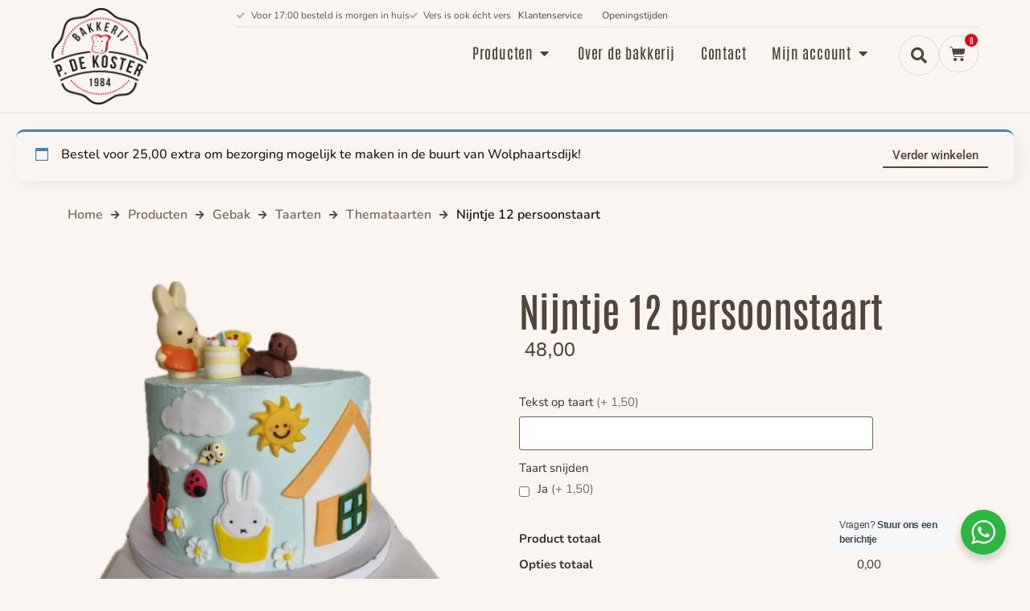

--- FILE ---
content_type: text/html; charset=UTF-8
request_url: https://bakkerijpdekoster.nl/producten/nijntje/
body_size: 35824
content:
<!doctype html>
<html lang="nl-NL" prefix="og: https://ogp.me/ns#">
<head>
	<meta charset="UTF-8">
	<meta name="viewport" content="width=device-width, initial-scale=1">
	<link rel="profile" href="https://gmpg.org/xfn/11">
	
        <!-- Google Tag Manager for WooCommerce -->
        <script data-cfasync="false" data-pagespeed-no-defer type="text/javascript">//<![CDATA[

            var dataLayer = dataLayer || [];
        //]]>
        </script>
        <!-- End Google Tag Manager for WooCommerce --><script>window._wca = window._wca || [];</script>

<!-- Search Engine Optimization door Rank Math PRO - https://rankmath.com/ -->
<title>Nijntje 12 persoonstaart | Bakkerij P. de Koster</title>
<meta name="description" content="Voor een persoonlijke topper wordt een meerprijs gerekend."/>
<meta name="robots" content="follow, index, max-snippet:-1, max-video-preview:-1, max-image-preview:large"/>
<link rel="canonical" href="https://bakkerijpdekoster.nl/producten/nijntje/" />
<meta property="og:locale" content="nl_NL" />
<meta property="og:type" content="product" />
<meta property="og:title" content="Nijntje 12 persoonstaart | Bakkerij P. de Koster" />
<meta property="og:description" content="Voor een persoonlijke topper wordt een meerprijs gerekend." />
<meta property="og:url" content="https://bakkerijpdekoster.nl/producten/nijntje/" />
<meta property="og:site_name" content="Bakkerij P de Koster" />
<meta property="og:updated_time" content="2024-05-03T14:59:16+02:00" />
<meta property="og:image" content="https://bakkerijpdekoster.nl/wp-content/uploads/2024/04/Onderwerp-1.png" />
<meta property="og:image:secure_url" content="https://bakkerijpdekoster.nl/wp-content/uploads/2024/04/Onderwerp-1.png" />
<meta property="og:image:width" content="1512" />
<meta property="og:image:height" content="1446" />
<meta property="og:image:alt" content="Nijntje 12 persoonstaart" />
<meta property="og:image:type" content="image/png" />
<meta property="product:price:amount" content="48" />
<meta property="product:price:currency" content="EUR" />
<meta property="product:availability" content="instock" />
<meta property="product:retailer_item_id" content="2191870000000-1-2-7" />
<meta name="twitter:card" content="summary_large_image" />
<meta name="twitter:title" content="Nijntje 12 persoonstaart | Bakkerij P. de Koster" />
<meta name="twitter:description" content="Voor een persoonlijke topper wordt een meerprijs gerekend." />
<meta name="twitter:image" content="https://bakkerijpdekoster.nl/wp-content/uploads/2024/04/Onderwerp-1.png" />
<meta name="twitter:label1" content="Prijs" />
<meta name="twitter:data1" content="&nbsp;48,00" />
<meta name="twitter:label2" content="Beschikbaarheid" />
<meta name="twitter:data2" content="Op voorraad" />
<script type="application/ld+json" class="rank-math-schema-pro">{"@context":"https://schema.org","@graph":[{"@type":"Place","@id":"https://bakkerijpdekoster.nl/#place","geo":{"@type":"GeoCoordinates","latitude":"51.53006987759322","longitude":" 3.8225245714122904"},"hasMap":"https://www.google.com/maps/search/?api=1&amp;query=51.53006987759322, 3.8225245714122904","address":{"@type":"PostalAddress","streetAddress":"Hoofdstraat 37","addressLocality":"Wolphaartsdijk","addressRegion":"Zeeland","postalCode":"4471 AH","addressCountry":"Nederland"}},{"@type":["Bakery","Organization"],"@id":"https://bakkerijpdekoster.nl/#organization","name":"Bakkerij P. de Koster","url":"https://bakkerijpdekoster.nl","sameAs":["https://www.facebook.com/BoonsMarktWolphaartsdijk/"],"email":"winkel@pdekoster.nl","address":{"@type":"PostalAddress","streetAddress":"Hoofdstraat 37","addressLocality":"Wolphaartsdijk","addressRegion":"Zeeland","postalCode":"4471 AH","addressCountry":"Nederland"},"logo":{"@type":"ImageObject","@id":"https://bakkerijpdekoster.nl/#logo","url":"https://bakkerijpdekoster.nl/wp-content/uploads/2023/09/Logo_P._de_Koster_zwart_en_rood.png","contentUrl":"https://bakkerijpdekoster.nl/wp-content/uploads/2023/09/Logo_P._de_Koster_zwart_en_rood.png","caption":"Bakkerij P de Koster","inLanguage":"nl-NL","width":"500","height":"499"},"openingHours":["Monday,Tuesday,Wednesday,Thursday 08:30-18:30","Friday 08:30-20:00","Saturday 08:00-17:00"],"location":{"@id":"https://bakkerijpdekoster.nl/#place"},"image":{"@id":"https://bakkerijpdekoster.nl/#logo"},"telephone":"+31 (6) 57 63 15 94"},{"@type":"WebSite","@id":"https://bakkerijpdekoster.nl/#website","url":"https://bakkerijpdekoster.nl","name":"Bakkerij P de Koster","alternateName":"Boon's dagmarkt Wolphaartsdijk","publisher":{"@id":"https://bakkerijpdekoster.nl/#organization"},"inLanguage":"nl-NL"},{"@type":"ImageObject","@id":"https://bakkerijpdekoster.nl/wp-content/uploads/2024/04/Onderwerp-1.png","url":"https://bakkerijpdekoster.nl/wp-content/uploads/2024/04/Onderwerp-1.png","width":"1512","height":"1446","inLanguage":"nl-NL"},{"@type":"BreadcrumbList","@id":"https://bakkerijpdekoster.nl/producten/nijntje/#breadcrumb","itemListElement":[{"@type":"ListItem","position":"1","item":{"@id":"https://bakkerijpdekoster.nl","name":"Home"}},{"@type":"ListItem","position":"2","item":{"@id":"https://bakkerijpdekoster.nl/producten/","name":"Producten"}},{"@type":"ListItem","position":"3","item":{"@id":"https://bakkerijpdekoster.nl/product-categorie/gebak/","name":"Gebak"}},{"@type":"ListItem","position":"4","item":{"@id":"https://bakkerijpdekoster.nl/product-categorie/gebak/taarten/","name":"Taarten"}},{"@type":"ListItem","position":"5","item":{"@id":"https://bakkerijpdekoster.nl/product-categorie/gebak/taarten/themataarten/","name":"Themataarten"}},{"@type":"ListItem","position":"6","item":{"@id":"https://bakkerijpdekoster.nl/producten/nijntje/","name":"Nijntje 12 persoonstaart"}}]},{"@type":"ItemPage","@id":"https://bakkerijpdekoster.nl/producten/nijntje/#webpage","url":"https://bakkerijpdekoster.nl/producten/nijntje/","name":"Nijntje 12 persoonstaart | Bakkerij P. de Koster","datePublished":"2024-04-22T10:59:58+02:00","dateModified":"2024-05-03T14:59:16+02:00","isPartOf":{"@id":"https://bakkerijpdekoster.nl/#website"},"primaryImageOfPage":{"@id":"https://bakkerijpdekoster.nl/wp-content/uploads/2024/04/Onderwerp-1.png"},"inLanguage":"nl-NL","breadcrumb":{"@id":"https://bakkerijpdekoster.nl/producten/nijntje/#breadcrumb"}},{"@type":"Product","name":"Nijntje 12 persoonstaart | Bakkerij P. de Koster","description":"Voor een persoonlijke topper wordt een meerprijs gerekend.","sku":"2191870000000-1-2-7","category":"Gebak &gt; Taarten &gt; Themataarten","mainEntityOfPage":{"@id":"https://bakkerijpdekoster.nl/producten/nijntje/#webpage"},"image":[{"@type":"ImageObject","url":"https://bakkerijpdekoster.nl/wp-content/uploads/2024/04/Onderwerp-1.png","height":"1446","width":"1512"}],"offers":{"@type":"Offer","price":"48.00","priceCurrency":"EUR","priceValidUntil":"2027-12-31","availability":"http://schema.org/InStock","itemCondition":"NewCondition","url":"https://bakkerijpdekoster.nl/producten/nijntje/","seller":{"@type":"Organization","@id":"https://bakkerijpdekoster.nl/","name":"Bakkerij P de Koster","url":"https://bakkerijpdekoster.nl","logo":"https://bakkerijpdekoster.nl/wp-content/uploads/2023/09/Logo_P._de_Koster_zwart_en_rood.png"}},"@id":"https://bakkerijpdekoster.nl/producten/nijntje/#richSnippet"}]}</script>
<!-- /Rank Math WordPress SEO plugin -->

<link rel='dns-prefetch' href='//stats.wp.com' />
<link rel="alternate" type="application/rss+xml" title="Bakkerij P. de Koster &raquo; feed" href="https://bakkerijpdekoster.nl/feed/" />
<link rel="alternate" type="application/rss+xml" title="Bakkerij P. de Koster &raquo; reacties feed" href="https://bakkerijpdekoster.nl/comments/feed/" />
<link rel="alternate" title="oEmbed (JSON)" type="application/json+oembed" href="https://bakkerijpdekoster.nl/wp-json/oembed/1.0/embed?url=https%3A%2F%2Fbakkerijpdekoster.nl%2Fproducten%2Fnijntje%2F" />
<link rel="alternate" title="oEmbed (XML)" type="text/xml+oembed" href="https://bakkerijpdekoster.nl/wp-json/oembed/1.0/embed?url=https%3A%2F%2Fbakkerijpdekoster.nl%2Fproducten%2Fnijntje%2F&#038;format=xml" />
<style id='wp-img-auto-sizes-contain-inline-css'>
img:is([sizes=auto i],[sizes^="auto," i]){contain-intrinsic-size:3000px 1500px}
/*# sourceURL=wp-img-auto-sizes-contain-inline-css */
</style>
<link rel='stylesheet' id='iconic-wds-blocks-integration-css' href='https://bakkerijpdekoster.nl/wp-content/plugins/iconic-woo-delivery-slots-premium/blocks/build/checkout-fields-block-frontend.css?ver=2.12.0' media='all' />
<link rel='stylesheet' id='jckwds-style-css' href='https://bakkerijpdekoster.nl/wp-content/plugins/iconic-woo-delivery-slots-premium//assets/frontend/css/main.min.css?ver=2.12.0' media='all' />
<link rel='stylesheet' id='woolentor-product-grid-modern-css' href='https://bakkerijpdekoster.nl/wp-content/plugins/woolentor-addons/assets/css/product-grid/modern.css?ver=3.3.1' media='all' />
<link rel='stylesheet' id='woolentor-product-grid-luxury-css' href='https://bakkerijpdekoster.nl/wp-content/plugins/woolentor-addons/assets/css/product-grid/luxury.css?ver=3.3.1' media='all' />
<link rel='stylesheet' id='woolentor-product-grid-editorial-css' href='https://bakkerijpdekoster.nl/wp-content/plugins/woolentor-addons/assets/css/product-grid/editorial.css?ver=3.3.1' media='all' />
<link rel='stylesheet' id='woolentor-product-grid-magazine-css' href='https://bakkerijpdekoster.nl/wp-content/plugins/woolentor-addons/assets/css/product-grid/magazine.css?ver=3.3.1' media='all' />
<style id='wp-emoji-styles-inline-css'>

	img.wp-smiley, img.emoji {
		display: inline !important;
		border: none !important;
		box-shadow: none !important;
		height: 1em !important;
		width: 1em !important;
		margin: 0 0.07em !important;
		vertical-align: -0.1em !important;
		background: none !important;
		padding: 0 !important;
	}
/*# sourceURL=wp-emoji-styles-inline-css */
</style>
<link rel='stylesheet' id='wp-block-library-css' href='https://bakkerijpdekoster.nl/wp-includes/css/dist/block-library/style.min.css?ver=6.9' media='all' />
<link rel='stylesheet' id='mediaelement-css' href='https://bakkerijpdekoster.nl/wp-includes/js/mediaelement/mediaelementplayer-legacy.min.css?ver=4.2.17' media='all' />
<link rel='stylesheet' id='wp-mediaelement-css' href='https://bakkerijpdekoster.nl/wp-includes/js/mediaelement/wp-mediaelement.min.css?ver=6.9' media='all' />
<style id='jetpack-sharing-buttons-style-inline-css'>
.jetpack-sharing-buttons__services-list{display:flex;flex-direction:row;flex-wrap:wrap;gap:0;list-style-type:none;margin:5px;padding:0}.jetpack-sharing-buttons__services-list.has-small-icon-size{font-size:12px}.jetpack-sharing-buttons__services-list.has-normal-icon-size{font-size:16px}.jetpack-sharing-buttons__services-list.has-large-icon-size{font-size:24px}.jetpack-sharing-buttons__services-list.has-huge-icon-size{font-size:36px}@media print{.jetpack-sharing-buttons__services-list{display:none!important}}.editor-styles-wrapper .wp-block-jetpack-sharing-buttons{gap:0;padding-inline-start:0}ul.jetpack-sharing-buttons__services-list.has-background{padding:1.25em 2.375em}
/*# sourceURL=https://bakkerijpdekoster.nl/wp-content/plugins/jetpack/_inc/blocks/sharing-buttons/view.css */
</style>
<link rel='stylesheet' id='nta-css-popup-css' href='https://bakkerijpdekoster.nl/wp-content/plugins/whatsapp-for-wordpress/assets/dist/css/style.css?ver=6.9' media='all' />
<link rel='stylesheet' id='woolentor-block-common-css' href='https://bakkerijpdekoster.nl/wp-content/plugins/woolentor-addons/woolentor-blocks/assets/css/common-style.css?ver=3.3.1' media='all' />
<link rel='stylesheet' id='woolentor-block-default-css' href='https://bakkerijpdekoster.nl/wp-content/plugins/woolentor-addons/woolentor-blocks/assets/css/style-index.css?ver=3.3.1' media='all' />
<style id='global-styles-inline-css'>
:root{--wp--preset--aspect-ratio--square: 1;--wp--preset--aspect-ratio--4-3: 4/3;--wp--preset--aspect-ratio--3-4: 3/4;--wp--preset--aspect-ratio--3-2: 3/2;--wp--preset--aspect-ratio--2-3: 2/3;--wp--preset--aspect-ratio--16-9: 16/9;--wp--preset--aspect-ratio--9-16: 9/16;--wp--preset--color--black: #000000;--wp--preset--color--cyan-bluish-gray: #abb8c3;--wp--preset--color--white: #ffffff;--wp--preset--color--pale-pink: #f78da7;--wp--preset--color--vivid-red: #cf2e2e;--wp--preset--color--luminous-vivid-orange: #ff6900;--wp--preset--color--luminous-vivid-amber: #fcb900;--wp--preset--color--light-green-cyan: #7bdcb5;--wp--preset--color--vivid-green-cyan: #00d084;--wp--preset--color--pale-cyan-blue: #8ed1fc;--wp--preset--color--vivid-cyan-blue: #0693e3;--wp--preset--color--vivid-purple: #9b51e0;--wp--preset--gradient--vivid-cyan-blue-to-vivid-purple: linear-gradient(135deg,rgb(6,147,227) 0%,rgb(155,81,224) 100%);--wp--preset--gradient--light-green-cyan-to-vivid-green-cyan: linear-gradient(135deg,rgb(122,220,180) 0%,rgb(0,208,130) 100%);--wp--preset--gradient--luminous-vivid-amber-to-luminous-vivid-orange: linear-gradient(135deg,rgb(252,185,0) 0%,rgb(255,105,0) 100%);--wp--preset--gradient--luminous-vivid-orange-to-vivid-red: linear-gradient(135deg,rgb(255,105,0) 0%,rgb(207,46,46) 100%);--wp--preset--gradient--very-light-gray-to-cyan-bluish-gray: linear-gradient(135deg,rgb(238,238,238) 0%,rgb(169,184,195) 100%);--wp--preset--gradient--cool-to-warm-spectrum: linear-gradient(135deg,rgb(74,234,220) 0%,rgb(151,120,209) 20%,rgb(207,42,186) 40%,rgb(238,44,130) 60%,rgb(251,105,98) 80%,rgb(254,248,76) 100%);--wp--preset--gradient--blush-light-purple: linear-gradient(135deg,rgb(255,206,236) 0%,rgb(152,150,240) 100%);--wp--preset--gradient--blush-bordeaux: linear-gradient(135deg,rgb(254,205,165) 0%,rgb(254,45,45) 50%,rgb(107,0,62) 100%);--wp--preset--gradient--luminous-dusk: linear-gradient(135deg,rgb(255,203,112) 0%,rgb(199,81,192) 50%,rgb(65,88,208) 100%);--wp--preset--gradient--pale-ocean: linear-gradient(135deg,rgb(255,245,203) 0%,rgb(182,227,212) 50%,rgb(51,167,181) 100%);--wp--preset--gradient--electric-grass: linear-gradient(135deg,rgb(202,248,128) 0%,rgb(113,206,126) 100%);--wp--preset--gradient--midnight: linear-gradient(135deg,rgb(2,3,129) 0%,rgb(40,116,252) 100%);--wp--preset--font-size--small: 13px;--wp--preset--font-size--medium: 20px;--wp--preset--font-size--large: 36px;--wp--preset--font-size--x-large: 42px;--wp--preset--spacing--20: 0.44rem;--wp--preset--spacing--30: 0.67rem;--wp--preset--spacing--40: 1rem;--wp--preset--spacing--50: 1.5rem;--wp--preset--spacing--60: 2.25rem;--wp--preset--spacing--70: 3.38rem;--wp--preset--spacing--80: 5.06rem;--wp--preset--shadow--natural: 6px 6px 9px rgba(0, 0, 0, 0.2);--wp--preset--shadow--deep: 12px 12px 50px rgba(0, 0, 0, 0.4);--wp--preset--shadow--sharp: 6px 6px 0px rgba(0, 0, 0, 0.2);--wp--preset--shadow--outlined: 6px 6px 0px -3px rgb(255, 255, 255), 6px 6px rgb(0, 0, 0);--wp--preset--shadow--crisp: 6px 6px 0px rgb(0, 0, 0);}:root { --wp--style--global--content-size: 800px;--wp--style--global--wide-size: 1200px; }:where(body) { margin: 0; }.wp-site-blocks > .alignleft { float: left; margin-right: 2em; }.wp-site-blocks > .alignright { float: right; margin-left: 2em; }.wp-site-blocks > .aligncenter { justify-content: center; margin-left: auto; margin-right: auto; }:where(.wp-site-blocks) > * { margin-block-start: 24px; margin-block-end: 0; }:where(.wp-site-blocks) > :first-child { margin-block-start: 0; }:where(.wp-site-blocks) > :last-child { margin-block-end: 0; }:root { --wp--style--block-gap: 24px; }:root :where(.is-layout-flow) > :first-child{margin-block-start: 0;}:root :where(.is-layout-flow) > :last-child{margin-block-end: 0;}:root :where(.is-layout-flow) > *{margin-block-start: 24px;margin-block-end: 0;}:root :where(.is-layout-constrained) > :first-child{margin-block-start: 0;}:root :where(.is-layout-constrained) > :last-child{margin-block-end: 0;}:root :where(.is-layout-constrained) > *{margin-block-start: 24px;margin-block-end: 0;}:root :where(.is-layout-flex){gap: 24px;}:root :where(.is-layout-grid){gap: 24px;}.is-layout-flow > .alignleft{float: left;margin-inline-start: 0;margin-inline-end: 2em;}.is-layout-flow > .alignright{float: right;margin-inline-start: 2em;margin-inline-end: 0;}.is-layout-flow > .aligncenter{margin-left: auto !important;margin-right: auto !important;}.is-layout-constrained > .alignleft{float: left;margin-inline-start: 0;margin-inline-end: 2em;}.is-layout-constrained > .alignright{float: right;margin-inline-start: 2em;margin-inline-end: 0;}.is-layout-constrained > .aligncenter{margin-left: auto !important;margin-right: auto !important;}.is-layout-constrained > :where(:not(.alignleft):not(.alignright):not(.alignfull)){max-width: var(--wp--style--global--content-size);margin-left: auto !important;margin-right: auto !important;}.is-layout-constrained > .alignwide{max-width: var(--wp--style--global--wide-size);}body .is-layout-flex{display: flex;}.is-layout-flex{flex-wrap: wrap;align-items: center;}.is-layout-flex > :is(*, div){margin: 0;}body .is-layout-grid{display: grid;}.is-layout-grid > :is(*, div){margin: 0;}body{padding-top: 0px;padding-right: 0px;padding-bottom: 0px;padding-left: 0px;}a:where(:not(.wp-element-button)){text-decoration: underline;}:root :where(.wp-element-button, .wp-block-button__link){background-color: #32373c;border-width: 0;color: #fff;font-family: inherit;font-size: inherit;font-style: inherit;font-weight: inherit;letter-spacing: inherit;line-height: inherit;padding-top: calc(0.667em + 2px);padding-right: calc(1.333em + 2px);padding-bottom: calc(0.667em + 2px);padding-left: calc(1.333em + 2px);text-decoration: none;text-transform: inherit;}.has-black-color{color: var(--wp--preset--color--black) !important;}.has-cyan-bluish-gray-color{color: var(--wp--preset--color--cyan-bluish-gray) !important;}.has-white-color{color: var(--wp--preset--color--white) !important;}.has-pale-pink-color{color: var(--wp--preset--color--pale-pink) !important;}.has-vivid-red-color{color: var(--wp--preset--color--vivid-red) !important;}.has-luminous-vivid-orange-color{color: var(--wp--preset--color--luminous-vivid-orange) !important;}.has-luminous-vivid-amber-color{color: var(--wp--preset--color--luminous-vivid-amber) !important;}.has-light-green-cyan-color{color: var(--wp--preset--color--light-green-cyan) !important;}.has-vivid-green-cyan-color{color: var(--wp--preset--color--vivid-green-cyan) !important;}.has-pale-cyan-blue-color{color: var(--wp--preset--color--pale-cyan-blue) !important;}.has-vivid-cyan-blue-color{color: var(--wp--preset--color--vivid-cyan-blue) !important;}.has-vivid-purple-color{color: var(--wp--preset--color--vivid-purple) !important;}.has-black-background-color{background-color: var(--wp--preset--color--black) !important;}.has-cyan-bluish-gray-background-color{background-color: var(--wp--preset--color--cyan-bluish-gray) !important;}.has-white-background-color{background-color: var(--wp--preset--color--white) !important;}.has-pale-pink-background-color{background-color: var(--wp--preset--color--pale-pink) !important;}.has-vivid-red-background-color{background-color: var(--wp--preset--color--vivid-red) !important;}.has-luminous-vivid-orange-background-color{background-color: var(--wp--preset--color--luminous-vivid-orange) !important;}.has-luminous-vivid-amber-background-color{background-color: var(--wp--preset--color--luminous-vivid-amber) !important;}.has-light-green-cyan-background-color{background-color: var(--wp--preset--color--light-green-cyan) !important;}.has-vivid-green-cyan-background-color{background-color: var(--wp--preset--color--vivid-green-cyan) !important;}.has-pale-cyan-blue-background-color{background-color: var(--wp--preset--color--pale-cyan-blue) !important;}.has-vivid-cyan-blue-background-color{background-color: var(--wp--preset--color--vivid-cyan-blue) !important;}.has-vivid-purple-background-color{background-color: var(--wp--preset--color--vivid-purple) !important;}.has-black-border-color{border-color: var(--wp--preset--color--black) !important;}.has-cyan-bluish-gray-border-color{border-color: var(--wp--preset--color--cyan-bluish-gray) !important;}.has-white-border-color{border-color: var(--wp--preset--color--white) !important;}.has-pale-pink-border-color{border-color: var(--wp--preset--color--pale-pink) !important;}.has-vivid-red-border-color{border-color: var(--wp--preset--color--vivid-red) !important;}.has-luminous-vivid-orange-border-color{border-color: var(--wp--preset--color--luminous-vivid-orange) !important;}.has-luminous-vivid-amber-border-color{border-color: var(--wp--preset--color--luminous-vivid-amber) !important;}.has-light-green-cyan-border-color{border-color: var(--wp--preset--color--light-green-cyan) !important;}.has-vivid-green-cyan-border-color{border-color: var(--wp--preset--color--vivid-green-cyan) !important;}.has-pale-cyan-blue-border-color{border-color: var(--wp--preset--color--pale-cyan-blue) !important;}.has-vivid-cyan-blue-border-color{border-color: var(--wp--preset--color--vivid-cyan-blue) !important;}.has-vivid-purple-border-color{border-color: var(--wp--preset--color--vivid-purple) !important;}.has-vivid-cyan-blue-to-vivid-purple-gradient-background{background: var(--wp--preset--gradient--vivid-cyan-blue-to-vivid-purple) !important;}.has-light-green-cyan-to-vivid-green-cyan-gradient-background{background: var(--wp--preset--gradient--light-green-cyan-to-vivid-green-cyan) !important;}.has-luminous-vivid-amber-to-luminous-vivid-orange-gradient-background{background: var(--wp--preset--gradient--luminous-vivid-amber-to-luminous-vivid-orange) !important;}.has-luminous-vivid-orange-to-vivid-red-gradient-background{background: var(--wp--preset--gradient--luminous-vivid-orange-to-vivid-red) !important;}.has-very-light-gray-to-cyan-bluish-gray-gradient-background{background: var(--wp--preset--gradient--very-light-gray-to-cyan-bluish-gray) !important;}.has-cool-to-warm-spectrum-gradient-background{background: var(--wp--preset--gradient--cool-to-warm-spectrum) !important;}.has-blush-light-purple-gradient-background{background: var(--wp--preset--gradient--blush-light-purple) !important;}.has-blush-bordeaux-gradient-background{background: var(--wp--preset--gradient--blush-bordeaux) !important;}.has-luminous-dusk-gradient-background{background: var(--wp--preset--gradient--luminous-dusk) !important;}.has-pale-ocean-gradient-background{background: var(--wp--preset--gradient--pale-ocean) !important;}.has-electric-grass-gradient-background{background: var(--wp--preset--gradient--electric-grass) !important;}.has-midnight-gradient-background{background: var(--wp--preset--gradient--midnight) !important;}.has-small-font-size{font-size: var(--wp--preset--font-size--small) !important;}.has-medium-font-size{font-size: var(--wp--preset--font-size--medium) !important;}.has-large-font-size{font-size: var(--wp--preset--font-size--large) !important;}.has-x-large-font-size{font-size: var(--wp--preset--font-size--x-large) !important;}
:root :where(.wp-block-pullquote){font-size: 1.5em;line-height: 1.6;}
/*# sourceURL=global-styles-inline-css */
</style>
<link rel='stylesheet' id='wapf-aiu-css' href='https://bakkerijpdekoster.nl/wp-content/plugins/wapf-aiu/assets/css/frontend.min.css?ver=1.3.2' media='all' />
<link rel='stylesheet' id='woocommerce-layout-css' href='https://bakkerijpdekoster.nl/wp-content/plugins/woocommerce/assets/css/woocommerce-layout.css?ver=10.4.3' media='all' />
<style id='woocommerce-layout-inline-css'>

	.infinite-scroll .woocommerce-pagination {
		display: none;
	}
/*# sourceURL=woocommerce-layout-inline-css */
</style>
<link rel='stylesheet' id='woocommerce-smallscreen-css' href='https://bakkerijpdekoster.nl/wp-content/plugins/woocommerce/assets/css/woocommerce-smallscreen.css?ver=10.4.3' media='only screen and (max-width: 768px)' />
<link rel='stylesheet' id='woocommerce-general-css' href='https://bakkerijpdekoster.nl/wp-content/plugins/woocommerce/assets/css/woocommerce.css?ver=10.4.3' media='all' />
<style id='woocommerce-inline-inline-css'>
.woocommerce form .form-row .required { visibility: visible; }
/*# sourceURL=woocommerce-inline-inline-css */
</style>
<link rel='stylesheet' id='wapflcp-frontend-css' href='https://bakkerijpdekoster.nl/wp-content/plugins/wapf-lcp/assets/css/frontend.min.css?ver=3.1.3' media='all' />
<link rel='stylesheet' id='woolentor-widgets-pro-css' href='https://bakkerijpdekoster.nl/wp-content/plugins/woolentor-addons-pro/assets/css/woolentor-widgets-pro.css?ver=2.7.5' media='all' />
<link rel='stylesheet' id='woolentor-ajax-search-css' href='https://bakkerijpdekoster.nl/wp-content/plugins/woolentor-addons/assets/addons/ajax-search/css/ajax-search.css?ver=3.3.1' media='all' />
<link rel='stylesheet' id='font-awesome-css' href='https://bakkerijpdekoster.nl/wp-content/plugins/elementor/assets/lib/font-awesome/css/font-awesome.min.css?ver=4.7.0' media='all' />
<link rel='stylesheet' id='simple-line-icons-wl-css' href='https://bakkerijpdekoster.nl/wp-content/plugins/woolentor-addons/assets/css/simple-line-icons.css?ver=3.3.1' media='all' />
<link rel='stylesheet' id='htflexboxgrid-css' href='https://bakkerijpdekoster.nl/wp-content/plugins/woolentor-addons/assets/css/htflexboxgrid.css?ver=3.3.1' media='all' />
<link rel='stylesheet' id='slick-css' href='https://bakkerijpdekoster.nl/wp-content/plugins/woolentor-addons/assets/css/slick.css?ver=3.3.1' media='all' />
<link rel='stylesheet' id='woolentor-widgets-css' href='https://bakkerijpdekoster.nl/wp-content/plugins/woolentor-addons/assets/css/woolentor-widgets.css?ver=3.3.1' media='all' />
<link rel='stylesheet' id='woolentor-quickview-css' href='https://bakkerijpdekoster.nl/wp-content/plugins/woolentor-addons/includes/modules/quickview/assets/css/frontend.css?ver=3.3.1' media='all' />
<link rel='stylesheet' id='nice-select-css' href='https://bakkerijpdekoster.nl/wp-content/plugins/woolentor-addons-pro/includes/modules/product-filter/assets/css/nice-select.min.css?ver=1.0' media='all' />
<link rel='stylesheet' id='wlpf-frontend-bundle-css' href='https://bakkerijpdekoster.nl/wp-content/plugins/woolentor-addons-pro/includes/modules/product-filter/assets/css/wlpf-frontend-bundle.min.css?ver=2.7.5-1769011108' media='all' />
<link rel='stylesheet' id='parent-css' href='https://bakkerijpdekoster.nl/wp-content/themes/hello-elementor/style.css?ver=6.9' media='all' />
<link rel='stylesheet' id='hello-elementor-css' href='https://bakkerijpdekoster.nl/wp-content/themes/hello-elementor/assets/css/reset.css?ver=3.4.6' media='all' />
<link rel='stylesheet' id='hello-elementor-theme-style-css' href='https://bakkerijpdekoster.nl/wp-content/themes/hello-elementor/assets/css/theme.css?ver=3.4.6' media='all' />
<link rel='stylesheet' id='hello-elementor-header-footer-css' href='https://bakkerijpdekoster.nl/wp-content/themes/hello-elementor/assets/css/header-footer.css?ver=3.4.6' media='all' />
<link rel='stylesheet' id='elementor-frontend-css' href='https://bakkerijpdekoster.nl/wp-content/plugins/elementor/assets/css/frontend.min.css?ver=3.34.3' media='all' />
<link rel='stylesheet' id='elementor-post-10-css' href='https://bakkerijpdekoster.nl/wp-content/uploads/elementor/css/post-10.css?ver=1769477652' media='all' />
<link rel='stylesheet' id='widget-image-css' href='https://bakkerijpdekoster.nl/wp-content/plugins/elementor/assets/css/widget-image.min.css?ver=3.34.3' media='all' />
<link rel='stylesheet' id='widget-icon-list-css' href='https://bakkerijpdekoster.nl/wp-content/plugins/elementor/assets/css/widget-icon-list.min.css?ver=3.34.3' media='all' />
<link rel='stylesheet' id='widget-icon-box-css' href='https://bakkerijpdekoster.nl/wp-content/plugins/elementor/assets/css/widget-icon-box.min.css?ver=3.34.3' media='all' />
<link rel='stylesheet' id='widget-price-list-css' href='https://bakkerijpdekoster.nl/wp-content/plugins/elementor-pro/assets/css/widget-price-list.min.css?ver=3.34.3' media='all' />
<link rel='stylesheet' id='widget-mega-menu-css' href='https://bakkerijpdekoster.nl/wp-content/plugins/elementor-pro/assets/css/widget-mega-menu.min.css?ver=3.34.3' media='all' />
<link rel='stylesheet' id='widget-heading-css' href='https://bakkerijpdekoster.nl/wp-content/plugins/elementor/assets/css/widget-heading.min.css?ver=3.34.3' media='all' />
<link rel='stylesheet' id='widget-nested-tabs-css' href='https://bakkerijpdekoster.nl/wp-content/plugins/elementor/assets/css/widget-nested-tabs.min.css?ver=3.34.3' media='all' />
<link rel='stylesheet' id='widget-woocommerce-menu-cart-css' href='https://bakkerijpdekoster.nl/wp-content/plugins/elementor-pro/assets/css/widget-woocommerce-menu-cart.min.css?ver=3.34.3' media='all' />
<link rel='stylesheet' id='e-sticky-css' href='https://bakkerijpdekoster.nl/wp-content/plugins/elementor-pro/assets/css/modules/sticky.min.css?ver=3.34.3' media='all' />
<link rel='stylesheet' id='widget-nav-menu-css' href='https://bakkerijpdekoster.nl/wp-content/plugins/elementor-pro/assets/css/widget-nav-menu.min.css?ver=3.34.3' media='all' />
<link rel='stylesheet' id='e-popup-css' href='https://bakkerijpdekoster.nl/wp-content/plugins/elementor-pro/assets/css/conditionals/popup.min.css?ver=3.34.3' media='all' />
<link rel='stylesheet' id='e-animation-fadeInUp-css' href='https://bakkerijpdekoster.nl/wp-content/plugins/elementor/assets/lib/animations/styles/fadeInUp.min.css?ver=3.34.3' media='all' />
<link rel='stylesheet' id='elementor-icons-css' href='https://bakkerijpdekoster.nl/wp-content/plugins/elementor/assets/lib/eicons/css/elementor-icons.min.css?ver=5.46.0' media='all' />
<link rel='stylesheet' id='elementor-post-36-css' href='https://bakkerijpdekoster.nl/wp-content/uploads/elementor/css/post-36.css?ver=1769477656' media='all' />
<link rel='stylesheet' id='elementor-post-41-css' href='https://bakkerijpdekoster.nl/wp-content/uploads/elementor/css/post-41.css?ver=1769477656' media='all' />
<link rel='stylesheet' id='elementor-post-2098-css' href='https://bakkerijpdekoster.nl/wp-content/uploads/elementor/css/post-2098.css?ver=1769477656' media='all' />
<link rel='stylesheet' id='elementor-post-2099-css' href='https://bakkerijpdekoster.nl/wp-content/uploads/elementor/css/post-2099.css?ver=1769477656' media='all' />
<link rel='stylesheet' id='e-woocommerce-notices-css' href='https://bakkerijpdekoster.nl/wp-content/plugins/elementor-pro/assets/css/woocommerce-notices.min.css?ver=3.34.3' media='all' />
<link rel='stylesheet' id='mollie-applepaydirect-css' href='https://bakkerijpdekoster.nl/wp-content/plugins/mollie-payments-for-woocommerce/public/css/mollie-applepaydirect.min.css?ver=1768872622' media='screen' />
<link rel='stylesheet' id='wapf-frontend-css' href='https://bakkerijpdekoster.nl/wp-content/plugins/advanced-product-fields-for-woocommerce-extended/assets/css/frontend.min.css?ver=3.1.1-1761559340' media='all' />
<link rel='stylesheet' id='wapf-dropzone-css' href='https://bakkerijpdekoster.nl/wp-content/plugins/advanced-product-fields-for-woocommerce-extended/assets/css/dropzone.min.css?ver=3.1.1' media='all' />
<link rel='stylesheet' id='elementor-gf-local-antonio-css' href='https://bakkerijpdekoster.nl/wp-content/uploads/elementor/google-fonts/css/antonio.css?ver=1742263534' media='all' />
<link rel='stylesheet' id='elementor-gf-local-nunito-css' href='https://bakkerijpdekoster.nl/wp-content/uploads/elementor/google-fonts/css/nunito.css?ver=1742263536' media='all' />
<link rel='stylesheet' id='elementor-gf-local-robotoslab-css' href='https://bakkerijpdekoster.nl/wp-content/uploads/elementor/google-fonts/css/robotoslab.css?ver=1742263537' media='all' />
<link rel='stylesheet' id='elementor-gf-local-roboto-css' href='https://bakkerijpdekoster.nl/wp-content/uploads/elementor/google-fonts/css/roboto.css?ver=1742263541' media='all' />
<link rel='stylesheet' id='elementor-icons-shared-0-css' href='https://bakkerijpdekoster.nl/wp-content/plugins/elementor/assets/lib/font-awesome/css/fontawesome.min.css?ver=5.15.3' media='all' />
<link rel='stylesheet' id='elementor-icons-fa-solid-css' href='https://bakkerijpdekoster.nl/wp-content/plugins/elementor/assets/lib/font-awesome/css/solid.min.css?ver=5.15.3' media='all' />
<script type="text/template" id="tmpl-variation-template">
	<div class="woocommerce-variation-description">{{{ data.variation.variation_description }}}</div>
	<div class="woocommerce-variation-price">{{{ data.variation.price_html }}}</div>
	<div class="woocommerce-variation-availability">{{{ data.variation.availability_html }}}</div>
</script>
<script type="text/template" id="tmpl-unavailable-variation-template">
	<p role="alert">Dit product is niet beschikbaar. Kies een andere combinatie.</p>
</script>
<script src="https://bakkerijpdekoster.nl/wp-includes/js/jquery/jquery.min.js?ver=3.7.1" id="jquery-core-js"></script>
<script src="https://bakkerijpdekoster.nl/wp-includes/js/jquery/jquery-migrate.min.js?ver=3.4.1" id="jquery-migrate-js"></script>
<script src="https://bakkerijpdekoster.nl/wp-content/plugins/woocommerce/assets/js/jquery-blockui/jquery.blockUI.min.js?ver=2.7.0-wc.10.4.3" id="wc-jquery-blockui-js" data-wp-strategy="defer"></script>
<script id="wc-add-to-cart-js-extra">
var wc_add_to_cart_params = {"ajax_url":"/wp-admin/admin-ajax.php","wc_ajax_url":"/?wc-ajax=%%endpoint%%","i18n_view_cart":"Bekijk winkelwagen","cart_url":"https://bakkerijpdekoster.nl/winkelwagen/","is_cart":"","cart_redirect_after_add":"no"};
//# sourceURL=wc-add-to-cart-js-extra
</script>
<script src="https://bakkerijpdekoster.nl/wp-content/plugins/woocommerce/assets/js/frontend/add-to-cart.min.js?ver=10.4.3" id="wc-add-to-cart-js" defer data-wp-strategy="defer"></script>
<script src="https://bakkerijpdekoster.nl/wp-content/plugins/woocommerce/assets/js/js-cookie/js.cookie.min.js?ver=2.1.4-wc.10.4.3" id="wc-js-cookie-js" defer data-wp-strategy="defer"></script>
<script id="woocommerce-js-extra">
var woocommerce_params = {"ajax_url":"/wp-admin/admin-ajax.php","wc_ajax_url":"/?wc-ajax=%%endpoint%%","i18n_password_show":"Wachtwoord weergeven","i18n_password_hide":"Wachtwoord verbergen"};
//# sourceURL=woocommerce-js-extra
</script>
<script src="https://bakkerijpdekoster.nl/wp-content/plugins/woocommerce/assets/js/frontend/woocommerce.min.js?ver=10.4.3" id="woocommerce-js" defer data-wp-strategy="defer"></script>
<script src="https://bakkerijpdekoster.nl/wp-includes/js/underscore.min.js?ver=1.13.7" id="underscore-js"></script>
<script id="wp-util-js-extra">
var _wpUtilSettings = {"ajax":{"url":"/wp-admin/admin-ajax.php"}};
//# sourceURL=wp-util-js-extra
</script>
<script src="https://bakkerijpdekoster.nl/wp-includes/js/wp-util.min.js?ver=6.9" id="wp-util-js"></script>
<script src="https://stats.wp.com/s-202605.js" id="woocommerce-analytics-js" defer data-wp-strategy="defer"></script>
<link rel="https://api.w.org/" href="https://bakkerijpdekoster.nl/wp-json/" /><link rel="alternate" title="JSON" type="application/json" href="https://bakkerijpdekoster.nl/wp-json/wp/v2/product/5751" /><link rel="EditURI" type="application/rsd+xml" title="RSD" href="https://bakkerijpdekoster.nl/xmlrpc.php?rsd" />
<meta name="generator" content="WordPress 6.9" />
<link rel='shortlink' href='https://bakkerijpdekoster.nl/?p=5751' />

<!-- This website runs the Product Feed PRO for WooCommerce by AdTribes.io plugin - version woocommercesea_option_installed_version -->
<meta name="ti-site-data" content="[base64]" />	<style>img#wpstats{display:none}</style>
		
        <!-- Start Google Tag Manager for WooCommerce -->
        <script data-cfasync="false" data-pagespeed-no-defer type="text/javascript">//<![CDATA[
            var dataLayer_content = {"event":"view_item","productRatingCounts":[],"productAverageRating":0,"productReviewCount":0,"productType":"simple","ecommerce":{"items":[{"item_id":"2191870000000-1-2-7","item_name":"Nijntje 12 persoonstaart","item_brand":"Themataarten","price":48,"item_category":"Themataarten"}]}};dataLayer.push( dataLayer_content );//]]>

        </script><!-- Start Google Tag Manager for WooCommerce--><script data-cfasync="false">//<![CDATA[
            (function(w,d,s,l,i){w[l]=w[l]||[];w[l].push({'gtm.start':
            new Date().getTime(),event:'gtm.js'});var f=d.getElementsByTagName(s)[0],
            j=d.createElement(s),dl=l!='dataLayer'?'&l='+l:'';j.async=true;j.src=
            '//www.googletagmanager.com/gtm.'+'js?id='+i+dl;f.parentNode.insertBefore(j,f);
            })(window,document,'script','dataLayer','GTM-K3B782GS');//]]>
            </script><!-- End Google Tag Manager for WooCommerce -->	<noscript><style>.woocommerce-product-gallery{ opacity: 1 !important; }</style></noscript>
	<meta name="generator" content="Elementor 3.34.3; settings: css_print_method-external, google_font-enabled, font_display-swap">
			<style>
				.e-con.e-parent:nth-of-type(n+4):not(.e-lazyloaded):not(.e-no-lazyload),
				.e-con.e-parent:nth-of-type(n+4):not(.e-lazyloaded):not(.e-no-lazyload) * {
					background-image: none !important;
				}
				@media screen and (max-height: 1024px) {
					.e-con.e-parent:nth-of-type(n+3):not(.e-lazyloaded):not(.e-no-lazyload),
					.e-con.e-parent:nth-of-type(n+3):not(.e-lazyloaded):not(.e-no-lazyload) * {
						background-image: none !important;
					}
				}
				@media screen and (max-height: 640px) {
					.e-con.e-parent:nth-of-type(n+2):not(.e-lazyloaded):not(.e-no-lazyload),
					.e-con.e-parent:nth-of-type(n+2):not(.e-lazyloaded):not(.e-no-lazyload) * {
						background-image: none !important;
					}
				}
			</style>
			<style>
		:root {
		--wds-primary: #96588A;
		/* 20% darker */
		--wds-primary-hover: #78476f;
		/* 90% lighter */
		--wds-primary-lighter: #f5eff4;
		--wds-border: #DEDEDE;
		--wds-heading-color: #606060;
		--wds-earliest-slot-color: #34A855;
		--wds-remaining-label-color: #a9b2ab;
		--wds-unavailable-slot-color: #EF5350;
	}
</style>
<link rel="icon" href="https://bakkerijpdekoster.nl/wp-content/uploads/2023/09/Logo_P._de_Koster_zwart_en_rood-100x100.png" sizes="32x32" />
<link rel="icon" href="https://bakkerijpdekoster.nl/wp-content/uploads/2023/09/Logo_P._de_Koster_zwart_en_rood-300x299.png" sizes="192x192" />
<link rel="apple-touch-icon" href="https://bakkerijpdekoster.nl/wp-content/uploads/2023/09/Logo_P._de_Koster_zwart_en_rood-300x299.png" />
<meta name="msapplication-TileImage" content="https://bakkerijpdekoster.nl/wp-content/uploads/2023/09/Logo_P._de_Koster_zwart_en_rood-300x299.png" />
<script data-cfasync="false" nonce="41f8c2e8-91d0-4565-9f9e-72638edc25ae">try{(function(w,d){!function(j,k,l,m){if(j.zaraz)console.error("zaraz is loaded twice");else{j[l]=j[l]||{};j[l].executed=[];j.zaraz={deferred:[],listeners:[]};j.zaraz._v="5874";j.zaraz._n="41f8c2e8-91d0-4565-9f9e-72638edc25ae";j.zaraz.q=[];j.zaraz._f=function(n){return async function(){var o=Array.prototype.slice.call(arguments);j.zaraz.q.push({m:n,a:o})}};for(const p of["track","set","debug"])j.zaraz[p]=j.zaraz._f(p);j.zaraz.init=()=>{var q=k.getElementsByTagName(m)[0],r=k.createElement(m),s=k.getElementsByTagName("title")[0];s&&(j[l].t=k.getElementsByTagName("title")[0].text);j[l].x=Math.random();j[l].w=j.screen.width;j[l].h=j.screen.height;j[l].j=j.innerHeight;j[l].e=j.innerWidth;j[l].l=j.location.href;j[l].r=k.referrer;j[l].k=j.screen.colorDepth;j[l].n=k.characterSet;j[l].o=(new Date).getTimezoneOffset();if(j.dataLayer)for(const t of Object.entries(Object.entries(dataLayer).reduce((u,v)=>({...u[1],...v[1]}),{})))zaraz.set(t[0],t[1],{scope:"page"});j[l].q=[];for(;j.zaraz.q.length;){const w=j.zaraz.q.shift();j[l].q.push(w)}r.defer=!0;for(const x of[localStorage,sessionStorage])Object.keys(x||{}).filter(z=>z.startsWith("_zaraz_")).forEach(y=>{try{j[l]["z_"+y.slice(7)]=JSON.parse(x.getItem(y))}catch{j[l]["z_"+y.slice(7)]=x.getItem(y)}});r.referrerPolicy="origin";r.src="/cdn-cgi/zaraz/s.js?z="+btoa(encodeURIComponent(JSON.stringify(j[l])));q.parentNode.insertBefore(r,q)};["complete","interactive"].includes(k.readyState)?zaraz.init():j.addEventListener("DOMContentLoaded",zaraz.init)}}(w,d,"zarazData","script");window.zaraz._p=async d$=>new Promise(ea=>{if(d$){d$.e&&d$.e.forEach(eb=>{try{const ec=d.querySelector("script[nonce]"),ed=ec?.nonce||ec?.getAttribute("nonce"),ee=d.createElement("script");ed&&(ee.nonce=ed);ee.innerHTML=eb;ee.onload=()=>{d.head.removeChild(ee)};d.head.appendChild(ee)}catch(ef){console.error(`Error executing script: ${eb}\n`,ef)}});Promise.allSettled((d$.f||[]).map(eg=>fetch(eg[0],eg[1])))}ea()});zaraz._p({"e":["(function(w,d){})(window,document)"]});})(window,document)}catch(e){throw fetch("/cdn-cgi/zaraz/t"),e;};</script></head>
<body class="wp-singular product-template-default single single-product postid-5751 wp-custom-logo wp-embed-responsive wp-theme-hello-elementor wp-child-theme-pdekoster_customtheme theme-hello-elementor woocommerce woocommerce-page woocommerce-no-js woolentor_current_theme_ hello-elementor-default e-wc-error-notice e-wc-message-notice e-wc-info-notice elementor-page-796 elementor-default elementor-template-full-width elementor-kit-10">


            <noscript><iframe src="https://www.googletagmanager.com/ns.html?id=GTM-K3B782GS"height="0" width="0" style="display:none;visibility:hidden"></iframe></noscript>
            <!-- End Google Tag Manager (noscript) --><script>
/* Code from https://element.how/elementor-open-tabs-hover/
* Version 1.0
* Copyright 2023 Maxime Desrosiers
*/
document.addEventListener('DOMContentLoaded',function(){
jQuery(function($){
$('.hoverTabs .e-n-tab-title').mouseenter(function(){
$(this).click();
});
});
});
</script>

<a class="skip-link screen-reader-text" href="#content">Ga naar de inhoud</a>

		<header data-elementor-type="header" data-elementor-id="36" class="elementor elementor-36 elementor-location-header" data-elementor-post-type="elementor_library">
			<div class="elementor-element elementor-element-5f5af9a e-flex e-con-boxed e-con e-parent" data-id="5f5af9a" data-element_type="container" data-settings="{&quot;background_background&quot;:&quot;classic&quot;,&quot;sticky&quot;:&quot;top&quot;,&quot;sticky_on&quot;:[&quot;desktop&quot;,&quot;tablet&quot;],&quot;sticky_offset&quot;:0,&quot;sticky_effects_offset&quot;:0,&quot;sticky_anchor_link_offset&quot;:0}">
					<div class="e-con-inner">
				<div class="elementor-element elementor-element-a858cd6 elementor-widget elementor-widget-theme-site-logo elementor-widget-image" data-id="a858cd6" data-element_type="widget" data-widget_type="theme-site-logo.default">
				<div class="elementor-widget-container">
											<a href="https://bakkerijpdekoster.nl">
			<img fetchpriority="high" width="500" height="499" src="https://bakkerijpdekoster.nl/wp-content/uploads/2023/09/Logo_P._de_Koster_zwart_en_rood.png" class="attachment-full size-full wp-image-3154" alt="" srcset="https://bakkerijpdekoster.nl/wp-content/uploads/2023/09/Logo_P._de_Koster_zwart_en_rood.png 500w, https://bakkerijpdekoster.nl/wp-content/uploads/2023/09/Logo_P._de_Koster_zwart_en_rood-300x300.png 300w, https://bakkerijpdekoster.nl/wp-content/uploads/2023/09/Logo_P._de_Koster_zwart_en_rood-100x100.png 100w, https://bakkerijpdekoster.nl/wp-content/uploads/2023/09/Logo_P._de_Koster_zwart_en_rood-150x150.png 150w" sizes="(max-width: 500px) 100vw, 500px" />				</a>
											</div>
				</div>
		<div class="elementor-element elementor-element-9659081 e-con-full e-flex e-con e-child" data-id="9659081" data-element_type="container">
		<div class="elementor-element elementor-element-bc3e5db e-con-full e-flex e-con e-child" data-id="bc3e5db" data-element_type="container">
				<div class="elementor-element elementor-element-7e88e0a elementor-icon-list--layout-inline elementor-list-item-link-inline elementor-widget elementor-widget-icon-list" data-id="7e88e0a" data-element_type="widget" data-widget_type="icon-list.default">
				<div class="elementor-widget-container">
							<ul class="elementor-icon-list-items elementor-inline-items">
							<li class="elementor-icon-list-item elementor-inline-item">
											<span class="elementor-icon-list-icon">
							<i aria-hidden="true" class="fas fa-check"></i>						</span>
										<span class="elementor-icon-list-text">Voor 17:00 besteld is morgen in huis</span>
									</li>
								<li class="elementor-icon-list-item elementor-inline-item">
											<span class="elementor-icon-list-icon">
							<i aria-hidden="true" class="fas fa-check"></i>						</span>
										<span class="elementor-icon-list-text">Vers is ook écht vers</span>
									</li>
						</ul>
						</div>
				</div>
				<div class="elementor-element elementor-element-19ffd9e e-fit_to_content elementor-widget__width-initial header-link elementor-hidden-tablet elementor-hidden-mobile e-n-menu-layout-horizontal e-n-menu-tablet elementor-widget elementor-widget-n-menu" data-id="19ffd9e" data-element_type="widget" data-settings="{&quot;menu_items&quot;:[{&quot;item_title&quot;:&quot;Klantenservice&quot;,&quot;_id&quot;:&quot;55f1012&quot;,&quot;item_link&quot;:{&quot;url&quot;:&quot;\/contact&quot;,&quot;is_external&quot;:&quot;&quot;,&quot;nofollow&quot;:&quot;&quot;,&quot;custom_attributes&quot;:&quot;&quot;},&quot;item_dropdown_content&quot;:&quot;&quot;,&quot;element_id&quot;:&quot;snelle-link&quot;,&quot;item_icon&quot;:{&quot;value&quot;:&quot;&quot;,&quot;library&quot;:&quot;&quot;},&quot;item_icon_active&quot;:null},{&quot;item_title&quot;:&quot;Openingstijden&quot;,&quot;_id&quot;:&quot;9ad98c6&quot;,&quot;item_dropdown_content&quot;:&quot;yes&quot;,&quot;element_id&quot;:&quot;snelle-link&quot;,&quot;item_link&quot;:{&quot;url&quot;:&quot;&quot;,&quot;is_external&quot;:&quot;&quot;,&quot;nofollow&quot;:&quot;&quot;,&quot;custom_attributes&quot;:&quot;&quot;},&quot;item_icon&quot;:{&quot;value&quot;:&quot;&quot;,&quot;library&quot;:&quot;&quot;},&quot;item_icon_active&quot;:null}],&quot;content_width&quot;:&quot;fit_to_content&quot;,&quot;menu_item_title_distance_from_content&quot;:{&quot;unit&quot;:&quot;px&quot;,&quot;size&quot;:10,&quot;sizes&quot;:[]},&quot;content_horizontal_position&quot;:&quot;right&quot;,&quot;item_position_horizontal&quot;:&quot;end&quot;,&quot;item_layout&quot;:&quot;horizontal&quot;,&quot;open_on&quot;:&quot;hover&quot;,&quot;horizontal_scroll&quot;:&quot;disable&quot;,&quot;breakpoint_selector&quot;:&quot;tablet&quot;,&quot;menu_item_title_distance_from_content_tablet&quot;:{&quot;unit&quot;:&quot;px&quot;,&quot;size&quot;:&quot;&quot;,&quot;sizes&quot;:[]},&quot;menu_item_title_distance_from_content_mobile&quot;:{&quot;unit&quot;:&quot;px&quot;,&quot;size&quot;:&quot;&quot;,&quot;sizes&quot;:[]}}" data-widget_type="mega-menu.default">
				<div class="elementor-widget-container">
							<nav class="e-n-menu" data-widget-number="272" aria-label="Menu">
					<button class="e-n-menu-toggle" id="menu-toggle-272" aria-haspopup="true" aria-expanded="false" aria-controls="menubar-272" aria-label="Menu toggle">
			<span class="e-n-menu-toggle-icon e-open">
				<i class="eicon-menu-bar"></i>			</span>
			<span class="e-n-menu-toggle-icon e-close">
				<i class="eicon-close"></i>			</span>
		</button>
					<div class="e-n-menu-wrapper" id="menubar-272" aria-labelledby="menu-toggle-272">
				<ul class="e-n-menu-heading">
								<li class="e-n-menu-item">
				<div id="snelle-link" class="e-n-menu-title">
					<a class="e-n-menu-title-container e-focus e-link" href="/contact">												<span class="e-n-menu-title-text">
							Klantenservice						</span>
					</a>									</div>
							</li>
					<li class="e-n-menu-item">
				<div id="snelle-link" class="e-n-menu-title">
					<div class="e-n-menu-title-container">												<span class="e-n-menu-title-text">
							Openingstijden						</span>
					</div>											<button id="e-n-menu-dropdown-icon-2722" class="e-n-menu-dropdown-icon e-focus" data-tab-index="2" aria-haspopup="true" aria-expanded="false" aria-controls="e-n-menu-content-2722" >
							<span class="e-n-menu-dropdown-icon-opened">
																<span class="elementor-screen-only">Sluit Openingstijden</span>
							</span>
							<span class="e-n-menu-dropdown-icon-closed">
																<span class="elementor-screen-only">Open Openingstijden</span>
							</span>
						</button>
									</div>
									<div class="e-n-menu-content">
						<div id="e-n-menu-content-2722" data-tab-index="2" aria-labelledby="e-n-menu-dropdown-icon-2722" class="elementor-element elementor-element-3f73144 e-con-full e-flex e-con e-child" data-id="3f73144" data-element_type="container" data-settings="{&quot;background_background&quot;:&quot;classic&quot;}">
				<div class="elementor-element elementor-element-d4cbba1 elementor-widget elementor-widget-shortcode" data-id="d4cbba1" data-element_type="widget" data-widget_type="shortcode.default">
				<div class="elementor-widget-container">
							<div class="elementor-shortcode"><div class="elementor-element elementor-element-660972c elementor-widget elementor-widget-price-list" data-id="660972c" data-element_type="widget" data-widget_type="price-list.default">
                <div class="elementor-widget-container">
                    <ul class="elementor-price-list"><li class="elementor-price-list-item">
                    <div class="elementor-price-list-text">
                        <div class="elementor-price-list-header">
                            <span class="elementor-price-list-title" >Zondag</span>
                            <span class="elementor-price-list-separator" ></span>
                            <span class="elementor-price-list-price" >Gesloten</span>
                        </div>
                    </div>
                </li><li class="elementor-price-list-item">
                    <div class="elementor-price-list-text">
                        <div class="elementor-price-list-header">
                            <span class="elementor-price-list-title" >Maandag</span>
                            <span class="elementor-price-list-separator" ></span>
                            <span class="elementor-price-list-price" >08:00 - 18:30</span>
                        </div>
                    </div>
                </li><li class="elementor-price-list-item">
                    <div class="elementor-price-list-text">
                        <div class="elementor-price-list-header">
                            <span class="elementor-price-list-title" >Dinsdag</span>
                            <span class="elementor-price-list-separator" ></span>
                            <span class="elementor-price-list-price" >08:00 - 18:30</span>
                        </div>
                    </div>
                </li><li class="elementor-price-list-item">
                    <div class="elementor-price-list-text">
                        <div class="elementor-price-list-header">
                            <span class="elementor-price-list-title" style="font-weight: bold;">Woensdag</span>
                            <span class="elementor-price-list-separator" style="font-weight: bold;"></span>
                            <span class="elementor-price-list-price" style="font-weight: bold;">08:00 - 18:30</span>
                        </div>
                    </div>
                </li><li class="elementor-price-list-item">
                    <div class="elementor-price-list-text">
                        <div class="elementor-price-list-header">
                            <span class="elementor-price-list-title" >Donderdag</span>
                            <span class="elementor-price-list-separator" ></span>
                            <span class="elementor-price-list-price" >08:00 - 18:30</span>
                        </div>
                    </div>
                </li><li class="elementor-price-list-item">
                    <div class="elementor-price-list-text">
                        <div class="elementor-price-list-header">
                            <span class="elementor-price-list-title" >Vrijdag</span>
                            <span class="elementor-price-list-separator" ></span>
                            <span class="elementor-price-list-price" >08:00 - 20:00</span>
                        </div>
                    </div>
                </li><li class="elementor-price-list-item">
                    <div class="elementor-price-list-text">
                        <div class="elementor-price-list-header">
                            <span class="elementor-price-list-title" >Zaterdag</span>
                            <span class="elementor-price-list-separator" ></span>
                            <span class="elementor-price-list-price" >08:00 - 17:00</span>
                        </div>
                    </div>
                </li>    </ul>
                </div>
            </div></div>
						</div>
				</div>
				<div class="elementor-element elementor-element-660972c disabled-times elementor-widget elementor-widget-price-list" data-id="660972c" data-element_type="widget" data-widget_type="price-list.default">
				<div class="elementor-widget-container">
					
		<ul class="elementor-price-list">

									<li class="elementor-price-list-item">				
				<div class="elementor-price-list-text">
									<div class="elementor-price-list-header">
											<span class="elementor-price-list-title">
							Zondag						</span>
																		<span class="elementor-price-list-separator"></span>
																			<span class="elementor-price-list-price">Gesloten</span>
										</div>
												</div>
				</li>												<li class="elementor-price-list-item">				
				<div class="elementor-price-list-text">
									<div class="elementor-price-list-header">
											<span class="elementor-price-list-title">
							Maandag						</span>
																		<span class="elementor-price-list-separator"></span>
																			<span class="elementor-price-list-price">08:00-20:00</span>
										</div>
												</div>
				</li>												<li class="elementor-price-list-item">				
				<div class="elementor-price-list-text">
									<div class="elementor-price-list-header">
											<span class="elementor-price-list-title">
							Dinsdag						</span>
																		<span class="elementor-price-list-separator"></span>
																			<span class="elementor-price-list-price">08:00-20:00</span>
										</div>
												</div>
				</li>												<li class="elementor-price-list-item">				
				<div class="elementor-price-list-text">
									<div class="elementor-price-list-header">
											<span class="elementor-price-list-title">
							Woensdag						</span>
																		<span class="elementor-price-list-separator"></span>
																			<span class="elementor-price-list-price">08:00-20:00</span>
										</div>
												</div>
				</li>												<li class="elementor-price-list-item">				
				<div class="elementor-price-list-text">
									<div class="elementor-price-list-header">
											<span class="elementor-price-list-title">
							Donderdag						</span>
																		<span class="elementor-price-list-separator"></span>
																			<span class="elementor-price-list-price">08:00-20:00</span>
										</div>
												</div>
				</li>												<li class="elementor-price-list-item">				
				<div class="elementor-price-list-text">
									<div class="elementor-price-list-header">
											<span class="elementor-price-list-title">
							Vrijdag						</span>
																		<span class="elementor-price-list-separator"></span>
																			<span class="elementor-price-list-price">08:00-20:00</span>
										</div>
												</div>
				</li>												<li class="elementor-price-list-item">				
				<div class="elementor-price-list-text">
									<div class="elementor-price-list-header">
											<span class="elementor-price-list-title">
							Zaterdag						</span>
																		<span class="elementor-price-list-separator"></span>
																			<span class="elementor-price-list-price">08:00-17:00</span>
										</div>
												</div>
				</li>					
		</ul>

						</div>
				</div>
				</div>
							</div>
							</li>
						</ul>
			</div>
		</nav>
						</div>
				</div>
				</div>
		<div class="elementor-element elementor-element-83c8108 e-con-full elementor-hidden-mobile e-flex e-con e-child" data-id="83c8108" data-element_type="container">
				<div class="elementor-element elementor-element-b3934a9 e-fit_to_content elementor-widget-tablet__width-initial e-n-menu-layout-horizontal e-n-menu-tablet elementor-widget elementor-widget-n-menu" data-id="b3934a9" data-element_type="widget" data-settings="{&quot;menu_items&quot;:[{&quot;item_title&quot;:&quot;Producten&quot;,&quot;_id&quot;:&quot;740bec7&quot;,&quot;item_link&quot;:{&quot;url&quot;:&quot;\/producten\/&quot;,&quot;is_external&quot;:&quot;&quot;,&quot;nofollow&quot;:&quot;&quot;,&quot;custom_attributes&quot;:&quot;&quot;},&quot;item_dropdown_content&quot;:&quot;yes&quot;,&quot;item_icon&quot;:{&quot;value&quot;:&quot;&quot;,&quot;library&quot;:&quot;&quot;},&quot;item_icon_active&quot;:null,&quot;element_id&quot;:&quot;&quot;},{&quot;item_title&quot;:&quot;Over de bakkerij&quot;,&quot;_id&quot;:&quot;b5098e4&quot;,&quot;item_link&quot;:{&quot;url&quot;:&quot;\/over-bakkerij-de-koster\/&quot;,&quot;is_external&quot;:&quot;&quot;,&quot;nofollow&quot;:&quot;&quot;,&quot;custom_attributes&quot;:&quot;&quot;},&quot;item_dropdown_content&quot;:&quot;no&quot;,&quot;item_icon&quot;:{&quot;value&quot;:&quot;&quot;,&quot;library&quot;:&quot;&quot;},&quot;item_icon_active&quot;:null,&quot;element_id&quot;:&quot;&quot;},{&quot;item_title&quot;:&quot;Contact&quot;,&quot;item_link&quot;:{&quot;url&quot;:&quot;\/contact\/&quot;,&quot;is_external&quot;:&quot;&quot;,&quot;nofollow&quot;:&quot;&quot;,&quot;custom_attributes&quot;:&quot;&quot;},&quot;_id&quot;:&quot;42f45ff&quot;,&quot;item_dropdown_content&quot;:&quot;no&quot;,&quot;item_icon&quot;:{&quot;value&quot;:&quot;&quot;,&quot;library&quot;:&quot;&quot;},&quot;item_icon_active&quot;:null,&quot;element_id&quot;:&quot;&quot;},{&quot;item_title&quot;:&quot;Mijn account&quot;,&quot;item_dropdown_content&quot;:&quot;yes&quot;,&quot;_id&quot;:&quot;619f2d8&quot;,&quot;item_link&quot;:{&quot;url&quot;:&quot;&quot;,&quot;is_external&quot;:&quot;&quot;,&quot;nofollow&quot;:&quot;&quot;,&quot;custom_attributes&quot;:&quot;&quot;},&quot;item_icon&quot;:{&quot;value&quot;:&quot;&quot;,&quot;library&quot;:&quot;&quot;},&quot;item_icon_active&quot;:null,&quot;element_id&quot;:&quot;&quot;}],&quot;item_position_horizontal&quot;:&quot;end&quot;,&quot;content_width&quot;:&quot;fit_to_content&quot;,&quot;menu_item_title_distance_from_content&quot;:{&quot;unit&quot;:&quot;px&quot;,&quot;size&quot;:42,&quot;sizes&quot;:[]},&quot;item_position_horizontal_tablet&quot;:&quot;end&quot;,&quot;menu_item_title_distance_from_content_tablet&quot;:{&quot;unit&quot;:&quot;px&quot;,&quot;size&quot;:0,&quot;sizes&quot;:[]},&quot;content_horizontal_position&quot;:&quot;left&quot;,&quot;item_layout&quot;:&quot;horizontal&quot;,&quot;open_on&quot;:&quot;hover&quot;,&quot;horizontal_scroll&quot;:&quot;disable&quot;,&quot;breakpoint_selector&quot;:&quot;tablet&quot;,&quot;menu_item_title_distance_from_content_mobile&quot;:{&quot;unit&quot;:&quot;px&quot;,&quot;size&quot;:&quot;&quot;,&quot;sizes&quot;:[]}}" data-widget_type="mega-menu.default">
				<div class="elementor-widget-container">
							<nav class="e-n-menu" data-widget-number="188" aria-label="Menu">
					<button class="e-n-menu-toggle" id="menu-toggle-188" aria-haspopup="true" aria-expanded="false" aria-controls="menubar-188" aria-label="Menu toggle">
			<span class="e-n-menu-toggle-icon e-open">
				<i class="eicon-menu-bar"></i>			</span>
			<span class="e-n-menu-toggle-icon e-close">
				<i class="eicon-close"></i>			</span>
		</button>
					<div class="e-n-menu-wrapper" id="menubar-188" aria-labelledby="menu-toggle-188">
				<ul class="e-n-menu-heading">
								<li class="e-n-menu-item">
				<div id="e-n-menu-title-1881" class="e-n-menu-title">
					<a class="e-n-menu-title-container e-focus e-link" href="/producten/">												<span class="e-n-menu-title-text">
							Producten						</span>
					</a>											<button id="e-n-menu-dropdown-icon-1881" class="e-n-menu-dropdown-icon e-focus" data-tab-index="1" aria-haspopup="true" aria-expanded="false" aria-controls="e-n-menu-content-1881" >
							<span class="e-n-menu-dropdown-icon-opened">
								<i aria-hidden="true" class="fas fa-caret-up"></i>								<span class="elementor-screen-only">Sluit Producten</span>
							</span>
							<span class="e-n-menu-dropdown-icon-closed">
								<i aria-hidden="true" class="fas fa-caret-down"></i>								<span class="elementor-screen-only">Open Producten</span>
							</span>
						</button>
									</div>
									<div class="e-n-menu-content">
						<div id="e-n-menu-content-1881" data-tab-index="1" aria-labelledby="e-n-menu-dropdown-icon-1881" class="elementor-element elementor-element-22dea42 e-con-full e-flex e-con e-child" data-id="22dea42" data-element_type="container" data-settings="{&quot;background_background&quot;:&quot;classic&quot;}">
				<div class="elementor-element elementor-element-8f5dc07 hoverTabs e-n-tabs-mobile elementor-widget elementor-widget-n-tabs" data-id="8f5dc07" data-element_type="widget" data-widget_type="nested-tabs.default">
				<div class="elementor-widget-container">
							<div class="e-n-tabs" data-widget-number="150330375" aria-label="Tabs. Open items met enter of spatie, sluit af met escape en navigeer met de pijltoetsen.">
			<div class="e-n-tabs-heading" role="tablist">
					<button id="e-n-tab-title-1503303751" data-tab-title-id="e-n-tab-title-1503303751" class="e-n-tab-title" aria-selected="true" data-tab-index="1" role="tab" tabindex="0" aria-controls="e-n-tab-content-1503303751" style="--n-tabs-title-order: 1;">
						<span class="e-n-tab-title-text">
				<a class="tab-link" href="/producten/"> <button type="button">Alle producten</button> </a>			</span>
		</button>
				<button id="e-n-tab-title-1503303752" data-tab-title-id="e-n-tab-title-1503303752" class="e-n-tab-title" aria-selected="false" data-tab-index="2" role="tab" tabindex="-1" aria-controls="e-n-tab-content-1503303752" style="--n-tabs-title-order: 2;">
						<span class="e-n-tab-title-text">
				<a class="tab-link" href="/product-categorie/brood/"> <button type="button">Brood</button> </a>			</span>
		</button>
				<button id="e-n-tab-title-1503303753" data-tab-title-id="e-n-tab-title-1503303753" class="e-n-tab-title" aria-selected="false" data-tab-index="3" role="tab" tabindex="-1" aria-controls="e-n-tab-content-1503303753" style="--n-tabs-title-order: 3;">
						<span class="e-n-tab-title-text">
				<a class="tab-link" href="/product-categorie/gebak/"> <button type="button">Gebak</button> </a>			</span>
		</button>
				<button id="e-n-tab-title-1503303754" data-tab-title-id="e-n-tab-title-1503303754" class="e-n-tab-title" aria-selected="false" data-tab-index="4" role="tab" tabindex="-1" aria-controls="e-n-tab-content-1503303754" style="--n-tabs-title-order: 4;">
						<span class="e-n-tab-title-text">
				<a class="tab-link" href="/product-categorie/kleinbrood/"> <button type="button">Kleinbrood</button> </a>			</span>
		</button>
				<button id="e-n-tab-title-1503303755" data-tab-title-id="e-n-tab-title-1503303755" class="e-n-tab-title" aria-selected="false" data-tab-index="5" role="tab" tabindex="-1" aria-controls="e-n-tab-content-1503303755" style="--n-tabs-title-order: 5;">
						<span class="e-n-tab-title-text">
				<a class="tab-link" href="/product-categorie/koek-en-cake/"> <button type="button">Koek &amp; cake</button> </a>			</span>
		</button>
				<button id="e-n-tab-title-1503303756" data-tab-title-id="e-n-tab-title-1503303756" class="e-n-tab-title" aria-selected="false" data-tab-index="6" role="tab" tabindex="-1" aria-controls="e-n-tab-content-1503303756" style="--n-tabs-title-order: 6;">
						<span class="e-n-tab-title-text">
				<a class="tab-link" href="/product-categorie/allergieen-en-dieetproducten/"> <button type="button">Allergieën / Dieet</button> </a>			</span>
		</button>
				<button id="e-n-tab-title-1503303757" data-tab-title-id="e-n-tab-title-1503303757" class="e-n-tab-title" aria-selected="false" data-tab-index="7" role="tab" tabindex="-1" aria-controls="e-n-tab-content-1503303757" style="--n-tabs-title-order: 7;">
						<span class="e-n-tab-title-text">
				<a class="tab-link" href="/product-categorie/seizoen/"> <button type="button">Seizoenslekkernijen</button> </a>			</span>
		</button>
					</div>
			<div class="e-n-tabs-content">
				<div id="e-n-tab-content-1503303751" role="tabpanel" aria-labelledby="e-n-tab-title-1503303751" data-tab-index="1" style="--n-tabs-title-order: 1;" class="e-active elementor-element elementor-element-65c094e e-flex e-con-boxed e-con e-child" data-id="65c094e" data-element_type="container">
					<div class="e-con-inner">
				<div class="elementor-element elementor-element-bb8cf1d elementor-widget elementor-widget-heading" data-id="bb8cf1d" data-element_type="widget" data-widget_type="heading.default">
				<div class="elementor-widget-container">
					<h2 class="elementor-heading-title elementor-size-default">Onze specialiteiten</h2>				</div>
				</div>
		<a class="elementor-element elementor-element-2dacada e-con-full e-flex e-con e-child" data-id="2dacada" data-element_type="container" data-settings="{&quot;background_background&quot;:&quot;classic&quot;}" href="/product-categorie/gebak/taarten/fototaarten/">
				<div class="elementor-element elementor-element-b0574e4 elementor-widget elementor-widget-heading" data-id="b0574e4" data-element_type="widget" data-widget_type="heading.default">
				<div class="elementor-widget-container">
					<h2 class="elementor-heading-title elementor-size-default">Fototaart laten maken &gt;</h2>				</div>
				</div>
				</a>
		<a class="elementor-element elementor-element-fdcea31 e-con-full e-flex e-con e-child" data-id="fdcea31" data-element_type="container" data-settings="{&quot;background_background&quot;:&quot;classic&quot;}" href="/product-categorie/seizoen/">
				<div class="elementor-element elementor-element-2d8e554 elementor-widget elementor-widget-heading" data-id="2d8e554" data-element_type="widget" data-widget_type="heading.default">
				<div class="elementor-widget-container">
					<h2 class="elementor-heading-title elementor-size-default">Seizoenslekkernijnen &gt;</h2>				</div>
				</div>
				</a>
				<div class="elementor-element elementor-element-bc52bf5 elementor-align-right elementor-widget elementor-widget-button" data-id="bc52bf5" data-element_type="widget" data-widget_type="button.default">
				<div class="elementor-widget-container">
									<div class="elementor-button-wrapper">
					<a class="elementor-button elementor-button-link elementor-size-sm" href="/producten/">
						<span class="elementor-button-content-wrapper">
						<span class="elementor-button-icon">
				<i aria-hidden="true" class="fas fa-angle-right"></i>			</span>
									<span class="elementor-button-text">Shop alle producten</span>
					</span>
					</a>
				</div>
								</div>
				</div>
					</div>
				</div>
		<div id="e-n-tab-content-1503303752" role="tabpanel" aria-labelledby="e-n-tab-title-1503303752" data-tab-index="2" style="--n-tabs-title-order: 2;" class=" elementor-element elementor-element-5972b77 e-con-full e-flex e-con e-child" data-id="5972b77" data-element_type="container" data-settings="{&quot;background_background&quot;:&quot;classic&quot;}">
				<div class="elementor-element elementor-element-66425d2 elementor-widget__width-initial elementor-widget elementor-widget-heading" data-id="66425d2" data-element_type="widget" data-widget_type="heading.default">
				<div class="elementor-widget-container">
					<h2 class="elementor-heading-title elementor-size-default">Brood</h2>				</div>
				</div>
				<div class="elementor-element elementor-element-0962025 elementor-icon-list--layout-traditional elementor-list-item-link-full_width elementor-widget elementor-widget-icon-list" data-id="0962025" data-element_type="widget" data-widget_type="icon-list.default">
				<div class="elementor-widget-container">
							<ul class="elementor-icon-list-items">
							<li class="elementor-icon-list-item">
											<a href="/product-categorie/brood/witbrood/">

											<span class="elementor-icon-list-text">Witbrood</span>
											</a>
									</li>
								<li class="elementor-icon-list-item">
											<a href="/product-categorie/brood/bruinbrood/">

											<span class="elementor-icon-list-text">Bruin brood</span>
											</a>
									</li>
								<li class="elementor-icon-list-item">
											<a href="/product-categorie/brood/desembrood/">

											<span class="elementor-icon-list-text">Desembrood</span>
											</a>
									</li>
								<li class="elementor-icon-list-item">
											<a href="/product-categorie/brood/gevuld-brood/">

											<span class="elementor-icon-list-text">Gevuld brood</span>
											</a>
									</li>
								<li class="elementor-icon-list-item">
											<a href="/product-categorie/brood/volkorenbrood/">

											<span class="elementor-icon-list-text">Volkorenbrood</span>
											</a>
									</li>
								<li class="elementor-icon-list-item">
											<a href="/product-categorie/brood/meergranenbrood/">

											<span class="elementor-icon-list-text">Meergranenbrood</span>
											</a>
									</li>
						</ul>
						</div>
				</div>
		<a class="elementor-element elementor-element-a26a2fe e-con-full e-flex e-con e-child" data-id="a26a2fe" data-element_type="container" data-settings="{&quot;background_background&quot;:&quot;classic&quot;}" href="/product-categorie/brood/">
				<div class="elementor-element elementor-element-9c92186 elementor-widget elementor-widget-heading" data-id="9c92186" data-element_type="widget" data-widget_type="heading.default">
				<div class="elementor-widget-container">
					<h2 class="elementor-heading-title elementor-size-default">Alle broden &gt;</h2>				</div>
				</div>
				</a>
				</div>
		<div id="e-n-tab-content-1503303753" role="tabpanel" aria-labelledby="e-n-tab-title-1503303753" data-tab-index="3" style="--n-tabs-title-order: 3;" class=" elementor-element elementor-element-5507477 e-con-full e-flex e-con e-child" data-id="5507477" data-element_type="container">
				<div class="elementor-element elementor-element-133c1b9 elementor-widget__width-initial elementor-widget elementor-widget-heading" data-id="133c1b9" data-element_type="widget" data-widget_type="heading.default">
				<div class="elementor-widget-container">
					<h2 class="elementor-heading-title elementor-size-default">Gebak</h2>				</div>
				</div>
				<div class="elementor-element elementor-element-80933dc elementor-icon-list--layout-traditional elementor-list-item-link-full_width elementor-widget elementor-widget-icon-list" data-id="80933dc" data-element_type="widget" data-widget_type="icon-list.default">
				<div class="elementor-widget-container">
							<ul class="elementor-icon-list-items">
							<li class="elementor-icon-list-item">
											<a href="/product-categorie/gebak/taarten/">

											<span class="elementor-icon-list-text">Taarten</span>
											</a>
									</li>
								<li class="elementor-icon-list-item">
											<a href="/product-categorie/gebak/vlaaien/">

											<span class="elementor-icon-list-text">Vlaaien</span>
											</a>
									</li>
								<li class="elementor-icon-list-item">
											<a href="/product-categorie/gebak/gesorteerd-gebak/">

											<span class="elementor-icon-list-text">Gesorteerd gebak</span>
											</a>
									</li>
						</ul>
						</div>
				</div>
		<a class="elementor-element elementor-element-6a5690e e-con-full e-flex e-con e-child" data-id="6a5690e" data-element_type="container" data-settings="{&quot;background_background&quot;:&quot;classic&quot;}" href="/product-categorie/gebak/">
				<div class="elementor-element elementor-element-55f5874 elementor-widget elementor-widget-heading" data-id="55f5874" data-element_type="widget" data-widget_type="heading.default">
				<div class="elementor-widget-container">
					<h2 class="elementor-heading-title elementor-size-default">Alle gebakken &gt;</h2>				</div>
				</div>
				</a>
				</div>
		<div id="e-n-tab-content-1503303754" role="tabpanel" aria-labelledby="e-n-tab-title-1503303754" data-tab-index="4" style="--n-tabs-title-order: 4;" class=" elementor-element elementor-element-2278e3b e-con-full e-flex e-con e-child" data-id="2278e3b" data-element_type="container">
				<div class="elementor-element elementor-element-6da1ef2 elementor-widget__width-initial elementor-widget elementor-widget-heading" data-id="6da1ef2" data-element_type="widget" data-widget_type="heading.default">
				<div class="elementor-widget-container">
					<h2 class="elementor-heading-title elementor-size-default">Kleinbrood</h2>				</div>
				</div>
				<div class="elementor-element elementor-element-aa03176 elementor-icon-list--layout-traditional elementor-list-item-link-full_width elementor-widget elementor-widget-icon-list" data-id="aa03176" data-element_type="widget" data-widget_type="icon-list.default">
				<div class="elementor-widget-container">
							<ul class="elementor-icon-list-items">
							<li class="elementor-icon-list-item">
											<a href="/product-categorie/kleinbrood/croissants/">

											<span class="elementor-icon-list-text">Croissants</span>
											</a>
									</li>
								<li class="elementor-icon-list-item">
											<a href="/product-categorie/kleinbrood/hard/">

											<span class="elementor-icon-list-text">Harde broodjes</span>
											</a>
									</li>
								<li class="elementor-icon-list-item">
											<a href="/product-categorie/kleinbrood/zacht/">

											<span class="elementor-icon-list-text">Zachte broodjes</span>
											</a>
									</li>
						</ul>
						</div>
				</div>
		<a class="elementor-element elementor-element-87fb7cc e-con-full e-flex e-con e-child" data-id="87fb7cc" data-element_type="container" data-settings="{&quot;background_background&quot;:&quot;classic&quot;}" href="/product-categorie/kleinbrood/">
				<div class="elementor-element elementor-element-c14e926 elementor-widget elementor-widget-heading" data-id="c14e926" data-element_type="widget" data-widget_type="heading.default">
				<div class="elementor-widget-container">
					<h2 class="elementor-heading-title elementor-size-default">Alle kleine broden &gt;</h2>				</div>
				</div>
				</a>
				</div>
		<div id="e-n-tab-content-1503303755" role="tabpanel" aria-labelledby="e-n-tab-title-1503303755" data-tab-index="5" style="--n-tabs-title-order: 5;" class=" elementor-element elementor-element-08e9c7e e-con-full e-flex e-con e-child" data-id="08e9c7e" data-element_type="container">
				<div class="elementor-element elementor-element-1c716e4 elementor-widget__width-initial elementor-widget elementor-widget-heading" data-id="1c716e4" data-element_type="widget" data-widget_type="heading.default">
				<div class="elementor-widget-container">
					<h2 class="elementor-heading-title elementor-size-default">Koek en Cake</h2>				</div>
				</div>
				<div class="elementor-element elementor-element-5355703 elementor-icon-list--layout-traditional elementor-list-item-link-full_width elementor-widget elementor-widget-icon-list" data-id="5355703" data-element_type="widget" data-widget_type="icon-list.default">
				<div class="elementor-widget-container">
							<ul class="elementor-icon-list-items">
							<li class="elementor-icon-list-item">
											<a href="/product-categorie/koek-en-cake/cake/">

											<span class="elementor-icon-list-text">Cake</span>
											</a>
									</li>
								<li class="elementor-icon-list-item">
											<a href="/product-categorie/koek-en-cake/hartig/">

											<span class="elementor-icon-list-text">Hartige lekkernijen</span>
											</a>
									</li>
								<li class="elementor-icon-list-item">
											<a href="/product-categorie/koek-en-cake/zoet/">

											<span class="elementor-icon-list-text">Zoete lekkernijen</span>
											</a>
									</li>
						</ul>
						</div>
				</div>
		<a class="elementor-element elementor-element-e10368c e-con-full e-flex e-con e-child" data-id="e10368c" data-element_type="container" data-settings="{&quot;background_background&quot;:&quot;classic&quot;}" href="/product-categorie/koek-en-cake/">
				<div class="elementor-element elementor-element-a845f3d elementor-widget elementor-widget-heading" data-id="a845f3d" data-element_type="widget" data-widget_type="heading.default">
				<div class="elementor-widget-container">
					<h2 class="elementor-heading-title elementor-size-default">Alle koeken en cake &gt;</h2>				</div>
				</div>
				</a>
				</div>
		<div id="e-n-tab-content-1503303756" role="tabpanel" aria-labelledby="e-n-tab-title-1503303756" data-tab-index="6" style="--n-tabs-title-order: 6;" class=" elementor-element elementor-element-9f08662 e-con-full e-flex e-con e-child" data-id="9f08662" data-element_type="container">
				<div class="elementor-element elementor-element-d913227 elementor-widget__width-initial elementor-widget elementor-widget-heading" data-id="d913227" data-element_type="widget" data-widget_type="heading.default">
				<div class="elementor-widget-container">
					<h2 class="elementor-heading-title elementor-size-default">Allergie- en Dieetproducten</h2>				</div>
				</div>
				<div class="elementor-element elementor-element-5f2a967 elementor-icon-list--layout-traditional elementor-list-item-link-full_width elementor-widget elementor-widget-icon-list" data-id="5f2a967" data-element_type="widget" data-widget_type="icon-list.default">
				<div class="elementor-widget-container">
							<ul class="elementor-icon-list-items">
							<li class="elementor-icon-list-item">
											<a href="/product-categorie/allergieen-en-dieetproducten/?filter_product_tag=glutenvrij">

											<span class="elementor-icon-list-text">Glutenvrij</span>
											</a>
									</li>
								<li class="elementor-icon-list-item">
											<a href="/product-categorie/allergieen-en-dieetproducten/?filter_product_tag=lactosevrij">

											<span class="elementor-icon-list-text">Lactosevrij</span>
											</a>
									</li>
						</ul>
						</div>
				</div>
		<a class="elementor-element elementor-element-cf97cf0 e-con-full e-flex e-con e-child" data-id="cf97cf0" data-element_type="container" data-settings="{&quot;background_background&quot;:&quot;classic&quot;}" href="/product-categorie/allergieen-en-dieetproducten/">
				<div class="elementor-element elementor-element-a41c978 elementor-widget elementor-widget-heading" data-id="a41c978" data-element_type="widget" data-widget_type="heading.default">
				<div class="elementor-widget-container">
					<h2 class="elementor-heading-title elementor-size-default">Alle allergie- / dieetproducten &gt;</h2>				</div>
				</div>
				</a>
				</div>
		<div id="e-n-tab-content-1503303757" role="tabpanel" aria-labelledby="e-n-tab-title-1503303757" data-tab-index="7" style="--n-tabs-title-order: 7;" class=" elementor-element elementor-element-83d80b6 e-con-full e-flex e-con e-child" data-id="83d80b6" data-element_type="container">
				<div class="elementor-element elementor-element-b47425c elementor-widget__width-initial elementor-widget elementor-widget-heading" data-id="b47425c" data-element_type="widget" data-widget_type="heading.default">
				<div class="elementor-widget-container">
					<h2 class="elementor-heading-title elementor-size-default">Seizoenslekkernijen</h2>				</div>
				</div>
				<div class="elementor-element elementor-element-015d482 elementor-icon-list--layout-traditional elementor-list-item-link-full_width elementor-widget elementor-widget-icon-list" data-id="015d482" data-element_type="widget" data-widget_type="icon-list.default">
				<div class="elementor-widget-container">
							<ul class="elementor-icon-list-items">
							<li class="elementor-icon-list-item">
											<a href="/product-categorie/seizoen/?filter_product_tag=kerst">

											<span class="elementor-icon-list-text">Kerst</span>
											</a>
									</li>
								<li class="elementor-icon-list-item">
											<a href="/product-categorie/seizoen/?filter_product_tag=sinterklaas">

											<span class="elementor-icon-list-text">Sinterklaas</span>
											</a>
									</li>
								<li class="elementor-icon-list-item">
											<a href="/product-categorie/seizoen/?filter_product_tag=oud-en-nieuw">

											<span class="elementor-icon-list-text">Oud &amp; Nieuw</span>
											</a>
									</li>
						</ul>
						</div>
				</div>
		<a class="elementor-element elementor-element-72bbad4 e-con-full e-flex e-con e-child" data-id="72bbad4" data-element_type="container" data-settings="{&quot;background_background&quot;:&quot;classic&quot;}" href="/product-categorie/seizoen/">
				<div class="elementor-element elementor-element-bf360f3 elementor-widget elementor-widget-heading" data-id="bf360f3" data-element_type="widget" data-widget_type="heading.default">
				<div class="elementor-widget-container">
					<h2 class="elementor-heading-title elementor-size-default">Alle seizoenslekkernijen</h2>				</div>
				</div>
				</a>
				</div>
					</div>
		</div>
						</div>
				</div>
				</div>
							</div>
							</li>
					<li class="e-n-menu-item">
				<div id="e-n-menu-title-1882" class="e-n-menu-title">
					<a class="e-n-menu-title-container e-focus e-link" href="/over-bakkerij-de-koster/">												<span class="e-n-menu-title-text">
							Over de bakkerij						</span>
					</a>									</div>
							</li>
					<li class="e-n-menu-item">
				<div id="e-n-menu-title-1883" class="e-n-menu-title">
					<a class="e-n-menu-title-container e-focus e-link" href="/contact/">												<span class="e-n-menu-title-text">
							Contact						</span>
					</a>									</div>
							</li>
					<li class="e-n-menu-item">
				<div id="e-n-menu-title-1884" class="e-n-menu-title">
					<div class="e-n-menu-title-container">												<span class="e-n-menu-title-text">
							Mijn account						</span>
					</div>											<button id="e-n-menu-dropdown-icon-1884" class="e-n-menu-dropdown-icon e-focus" data-tab-index="4" aria-haspopup="true" aria-expanded="false" aria-controls="e-n-menu-content-1884" >
							<span class="e-n-menu-dropdown-icon-opened">
								<i aria-hidden="true" class="fas fa-caret-up"></i>								<span class="elementor-screen-only">Sluit Mijn account</span>
							</span>
							<span class="e-n-menu-dropdown-icon-closed">
								<i aria-hidden="true" class="fas fa-caret-down"></i>								<span class="elementor-screen-only">Open Mijn account</span>
							</span>
						</button>
									</div>
									<div class="e-n-menu-content">
						<div id="e-n-menu-content-1884" data-tab-index="4" aria-labelledby="e-n-menu-dropdown-icon-1884" class="elementor-element elementor-element-fdc33ec e-con-full e-flex e-con e-child" data-id="fdc33ec" data-element_type="container" data-settings="{&quot;background_background&quot;:&quot;classic&quot;}">
				<div class="elementor-element elementor-element-ca967d5 elementor-list-item-link-inline elementor-icon-list--layout-traditional elementor-widget elementor-widget-icon-list" data-id="ca967d5" data-element_type="widget" data-widget_type="icon-list.default">
				<div class="elementor-widget-container">
							<ul class="elementor-icon-list-items">
							<li class="elementor-icon-list-item">
											<a href="/mijn-account/">

											<span class="elementor-icon-list-text">Inloggen</span>
											</a>
									</li>
								<li class="elementor-icon-list-item">
											<a href="/mijn-account/">

											<span class="elementor-icon-list-text">Dashboard</span>
											</a>
									</li>
								<li class="elementor-icon-list-item">
											<a href="/mijn-account/bestellingen/">

											<span class="elementor-icon-list-text">Mijn bestellingen</span>
											</a>
									</li>
								<li class="elementor-icon-list-item">
											<a href="/mijn-account/bewerk-account/">

											<span class="elementor-icon-list-text">Accountgegevens</span>
											</a>
									</li>
						</ul>
						</div>
				</div>
				<div class="elementor-element elementor-element-01bd426 elementor-widget elementor-widget-text-editor" data-id="01bd426" data-element_type="widget" data-widget_type="text-editor.default">
				<div class="elementor-widget-container">
									<p>Nog geen account?</p>								</div>
				</div>
				<div class="elementor-element elementor-element-410e531 elementor-align-left elementor-widget elementor-widget-button" data-id="410e531" data-element_type="widget" data-widget_type="button.default">
				<div class="elementor-widget-container">
									<div class="elementor-button-wrapper">
					<a class="elementor-button elementor-button-link elementor-size-sm" href="/mijn-account">
						<span class="elementor-button-content-wrapper">
						<span class="elementor-button-icon">
				<i aria-hidden="true" class="fas fa-sign-out-alt"></i>			</span>
									<span class="elementor-button-text">Registreer hier</span>
					</span>
					</a>
				</div>
								</div>
				</div>
				</div>
							</div>
							</li>
						</ul>
			</div>
		</nav>
						</div>
				</div>
				<div class="elementor-element elementor-element-488aefd elementor-widget elementor-widget-button" data-id="488aefd" data-element_type="widget" data-widget_type="button.default">
				<div class="elementor-widget-container">
									<div class="elementor-button-wrapper">
					<a class="elementor-button elementor-button-link elementor-size-sm" href="#elementor-action%3Aaction%3Dpopup%3Aopen%26settings%3DeyJpZCI6IjEzMjAiLCJ0b2dnbGUiOmZhbHNlfQ%3D%3D">
						<span class="elementor-button-content-wrapper">
						<span class="elementor-button-icon">
				<i aria-hidden="true" class="fas fa-search"></i>			</span>
								</span>
					</a>
				</div>
								</div>
				</div>
				<div class="elementor-element elementor-element-d66cae0 elementor-menu-cart--cart-type-mini-cart toggle-icon--cart-solid remove-item-position--top elementor-menu-cart--items-indicator-bubble elementor-menu-cart--show-remove-button-yes elementor-widget elementor-widget-woocommerce-menu-cart" data-id="d66cae0" data-element_type="widget" data-settings="{&quot;cart_type&quot;:&quot;mini-cart&quot;,&quot;automatically_open_cart&quot;:&quot;yes&quot;,&quot;open_cart&quot;:&quot;click&quot;}" data-widget_type="woocommerce-menu-cart.default">
				<div class="elementor-widget-container">
							<div class="elementor-menu-cart__wrapper">
							<div class="elementor-menu-cart__toggle_wrapper">
					<div class="elementor-menu-cart__container elementor-lightbox" aria-hidden="true">
						<div class="elementor-menu-cart__main" aria-hidden="true">
									<div class="elementor-menu-cart__close-button">
					</div>
									<div class="widget_shopping_cart_content">
															</div>
						</div>
					</div>
							<div class="elementor-menu-cart__toggle elementor-button-wrapper">
			<a id="elementor-menu-cart__toggle_button" href="#" class="elementor-menu-cart__toggle_button elementor-button elementor-size-sm" aria-expanded="false">
				<span class="elementor-button-text"><span class="woocommerce-Price-amount amount"><bdi><span class="woocommerce-Price-currencySymbol"></span>&nbsp;0,00</bdi></span></span>
				<span class="elementor-button-icon">
					<span class="elementor-button-icon-qty" data-counter="0">0</span>
					<i class="eicon-cart-solid"></i>					<span class="elementor-screen-only">Winkelwagen</span>
				</span>
			</a>
		</div>
						</div>
					</div> <!-- close elementor-menu-cart__wrapper -->
						</div>
				</div>
				</div>
				</div>
					</div>
				</div>
				</header>
		<div class="woocommerce-notices-wrapper"></div>
	<div class="woocommerce-info" role="status">
		<a href="https://bakkerijpdekoster.nl/producten/" class="button wc-forward">Verder winkelen</a> Bestel voor<span class="woocommerce-Price-amount amount"><span class="woocommerce-Price-currencySymbol"></span>&nbsp;25,00</span> extra om bezorging mogelijk te maken in de buurt van Wolphaartsdijk!	</div>

<div id="product-5751" class="post-5751 product type-product status-publish has-post-thumbnail product_cat-themataarten product_tag-snijdbaar first instock shipping-taxable purchasable product-type-simple">
	<div class="woolentor-woo-template-builder">
				<div data-elementor-type="page" data-elementor-id="796" class="elementor elementor-796" data-elementor-post-type="woolentor-template">
				<div class="elementor-element elementor-element-bf457e7 e-flex e-con-boxed e-con e-parent" data-id="bf457e7" data-element_type="container">
					<div class="e-con-inner">
				<div class="elementor-element elementor-element-152fa0e kruimelpad elementor-align-left elementor-widget elementor-widget-global elementor-global-2787 elementor-widget-woolentor-breadcrumbs-addons" data-id="152fa0e" data-element_type="widget" data-widget_type="woolentor-breadcrumbs-addons.default">
				<div class="elementor-widget-container">
					<div class="woolentor-breadcrumb"><nav class="woocommerce-breadcrumb"><a href="https://bakkerijpdekoster.nl">Home</a><span class="breadcrumb-separator"><i aria-hidden="true" class="fas fa-arrow-right"></i></span><a href="https://bakkerijpdekoster.nl/producten/">Producten</a><span class="breadcrumb-separator"><i aria-hidden="true" class="fas fa-arrow-right"></i></span><a href="https://bakkerijpdekoster.nl/product-categorie/gebak/">Gebak</a><span class="breadcrumb-separator"><i aria-hidden="true" class="fas fa-arrow-right"></i></span><a href="https://bakkerijpdekoster.nl/product-categorie/gebak/taarten/">Taarten</a><span class="breadcrumb-separator"><i aria-hidden="true" class="fas fa-arrow-right"></i></span><a href="https://bakkerijpdekoster.nl/product-categorie/gebak/taarten/themataarten/">Themataarten</a><span class="breadcrumb-separator"><i aria-hidden="true" class="fas fa-arrow-right"></i></span>Nijntje 12 persoonstaart</nav></div>				</div>
				</div>
					</div>
				</div>
		<div class="elementor-element elementor-element-ba1c5d0 e-flex e-con-boxed e-con e-parent" data-id="ba1c5d0" data-element_type="container">
					<div class="e-con-inner">
		<div class="elementor-element elementor-element-04779ee e-con-full e-flex e-con e-child" data-id="04779ee" data-element_type="container">
				<div class="elementor-element elementor-element-30f4f3b elementor-widget__width-initial product-foto elementor-widget elementor-widget-wl-product-thumbnails-image" data-id="30f4f3b" data-element_type="widget" data-widget_type="wl-product-thumbnails-image.default">
				<div class="elementor-widget-container">
					
                <div class="wlpro-product-thumbnails images thumbnails-tab-position-bottom thumbnails-layout-tabslider">
            <div class="wl-thumbnails-image-area">
                                        <div class="single-product-media-action">
                                                                                </div>
                    <div class="woolentor-learg-img woocommerce-product-gallery__image" style="display:none;"><div class="wl-single-slider"><img width="600" height="574" src="https://bakkerijpdekoster.nl/wp-content/uploads/2024/04/Onderwerp-1-600x574.png" class="wp-post-image" alt="" decoding="async" srcset="https://bakkerijpdekoster.nl/wp-content/uploads/2024/04/Onderwerp-1-600x574.png 600w, https://bakkerijpdekoster.nl/wp-content/uploads/2024/04/Onderwerp-1-300x287.png 300w, https://bakkerijpdekoster.nl/wp-content/uploads/2024/04/Onderwerp-1-1024x979.png 1024w, https://bakkerijpdekoster.nl/wp-content/uploads/2024/04/Onderwerp-1-768x734.png 768w, https://bakkerijpdekoster.nl/wp-content/uploads/2024/04/Onderwerp-1.png 1512w" sizes="(max-width: 600px) 100vw, 600px" /></div></div><div class="woolentor-thumbnails " style="display:none;"><div class="woolentor-thumb-single"><img width="100" height="100" src="https://bakkerijpdekoster.nl/wp-content/uploads/2024/04/Onderwerp-1-100x100.png" class="attachment-woocommerce_gallery_thumbnail size-woocommerce_gallery_thumbnail" alt="" decoding="async" srcset="https://bakkerijpdekoster.nl/wp-content/uploads/2024/04/Onderwerp-1-100x100.png 100w, https://bakkerijpdekoster.nl/wp-content/uploads/2024/04/Onderwerp-1-150x150.png 150w" sizes="(max-width: 100px) 100vw, 100px" /></div></div>
                            </div>
        </div>
        
                    <script>
                ;jQuery(document).ready(function($) {
                    'use strict';

                    if( $('.woolentor-learg-img').length > 0 ){
                        $('.woolentor-learg-img')[0].style.display='inline-block';
                    }
                    if( $('.woolentor-thumbnails').length > 0 ){
                        $('.woolentor-thumbnails')[0].style.display='block';
                    }

                    $('.woolentor-learg-img').slick({
                        slidesToShow: 1,
                        slidesToScroll: 1,
                        dots: Boolean(0),
                        arrows: Boolean(0),
                        fade: false,
                        asNavFor: '.woolentor-thumbnails',
                        prevArrow: '<button class="woolentor-slick-large-prev"><i class="sli sli-arrow-left"></i></button>',
                        nextArrow: '<button class="woolentor-slick-large-next"><i class="sli sli-arrow-right"></i></button>'
                    });
                    $('.woolentor-thumbnails').slick({
                        slidesToShow: 4,
                        slidesToScroll: 1,
                        asNavFor: '.woolentor-learg-img',
                        centerMode: Boolean(1),
                        dots: false,
                        arrows: Boolean(0),
                        vertical: false,
                        focusOnSelect: true,
                        prevArrow: '<button class="woolentor-slick-prev"><i class="sli sli-arrow-left"></i></button>',
                        nextArrow: '<button class="woolentor-slick-next"><i class="sli sli-arrow-right"></i></button>',
                    });

                                            $('.thumbnails-layout-tabslider .woolentor-learg-img .slick-slide').trigger('zoom.destroy');
                    
                    //lightgallery
                    var productThumb = $(".thumbnails-layout-tabslider .woolentor-learg-img .slick-slide:not(.slick-cloned) img"),
                        imageSrcLength = productThumb.length,
                        images = [];
                    for (var i = 0; i < imageSrcLength; i++) {
                        images[i] = { src: productThumb[i].src };
                    }

                    let buttonSlector = $(".thumbnails-layout-tabslider .wl-thumbnails-image-area .btn-zoom-popup");

                    buttonSlector.on("click", function () {
                        // images.unshift( { src: $(".thumbnails-layout-tabslider .woolentor-learg-img .slick-slide.slick-active img")[0].src } );

                        let activeItem = $(".thumbnails-layout-tabslider .woolentor-learg-img .slick-slide.slick-active img")[0].src;
                        let activeIndex = images.findIndex( ( image ) => {
                            return image.src == activeItem;
                        });

                        buttonSlector.lightGallery({
                            thumbnail: false,
                            dynamic: true,
                            autoplayControls: false,
                            download: false,
                            actualSize: false,
                            share: false,
                            hash: false,
                            index: activeIndex,
                            dynamicEl: images
                        });

                    });

                    function getWishListText(){
                        var whishlistText = $(".thumbnails-layout-tabslider #tabslide-wishlist .wishsuite-btn-text").text();
                        return whishlistText;
                    }

                    const wishListTippye = tippy('.thumbnails-layout-tabslider #tabslide-wishlist', {
                        content: getWishListText() ? getWishListText() : 'Wishlist', 
                    });

                    const imageEnlargeTippye = tippy('.thumbnails-layout-tabslider #tabslide-enlarge-image', {
                        content: 'Klik om te vergroten',
                    });

                    $(".thumbnails-layout-tabslider #tabslide-wishlist").on("click", function(){
                        wishListTippye.destroyAll();
                        tippy($(this)[0], {
                          content: getWishListText(),
                        });
                    });

                });
            </script>
        
                    <script>
                ;jQuery(document).ready(function($) {
                    'use strict';
                    $( '.single_variation_wrap' ).on( 'show_variation', function ( event, variation ) {
                        $('.wlpro-product-thumbnails').find('.woolentor-learg-img').slick('slickGoTo', 0);
                    });

                });
            </script>
        
        				</div>
				</div>
				</div>
		<div class="elementor-element elementor-element-0ccd712 e-con-full e-flex e-con e-child" data-id="0ccd712" data-element_type="container">
				<div class="elementor-element elementor-element-5a0ee59 elementor-align-left elementor-widget elementor-widget-wl-single-product-title" data-id="5a0ee59" data-element_type="widget" data-widget_type="wl-single-product-title.default">
				<div class="elementor-widget-container">
					<h1 class='product_title entry-title'>Nijntje 12 persoonstaart</h1>				</div>
				</div>
				<div class="elementor-element elementor-element-b9b7e27 elementor-widget elementor-widget-wl-single-product-price" data-id="b9b7e27" data-element_type="widget" data-widget_type="wl-single-product-price.default">
				<div class="elementor-widget-container">
					<p class="price"><span class="woocommerce-Price-amount amount"><bdi><span class="woocommerce-Price-currencySymbol"></span>&nbsp;48,00</bdi></span></p>
				</div>
				</div>
				<div class="elementor-element elementor-element-2129d6d elementor-widget__width-initial shop-knop elementor-widget elementor-widget-wl-product-add-to-cart" data-id="2129d6d" data-element_type="widget" data-widget_type="wl-product-add-to-cart.default">
				<div class="elementor-widget-container">
					                <div class="wl-addto-cart simple wl-style-4 ">
                    
	
	<form class="cart" action="https://bakkerijpdekoster.nl/producten/nijntje/" method="post" enctype='multipart/form-data'>
		<div class="wapf" id="wapf_5751"><div class="wapf-wrapper"><div
    class="wapf-field-group label-above"
    data-group="4678"
    data-variables="[]"
>
    <div class="wapf-field-container wapf-field-text field-653fa8d91adff has-pricing" style="width:100%;" for="653fa8d91adff" ><div class="wapf-field-label"><label for="wapf-5751-653fa8d91adff"><span>Tekst op taart</span> <span class="wapf-pricing-hint">(+&nbsp;1,50)</span></label></div><div class="wapf-field-input">
<input type="text" value=""  data-field-id="653fa8d91adff" id="wapf-5751-653fa8d91adff" name="wapf[field_653fa8d91adff]" data-wapf-price="1.5" data-wapf-pricetype="fixed" class="wapf-input input-653fa8d91adff" /></div></div><div class="wapf-field-container wapf-field-checkboxes field-653fa8f177b31" style="width:100%;" for="653fa8f177b31" ><div class="wapf-field-label"><label><span>Taart snijden</span></label></div><div class="wapf-field-input"><div class="wapf-checkboxes"><div class="wapf-checkbox has-pricing"><label class="wapf-input-label"><input type="hidden" class="wapf-tf-h" data-fid="653fa8f177b31" value="0" name="wapf[field_653fa8f177b31][]" />
<input type="checkbox"  id="wapf-5751-653fa8f177b31-4iko4" name="wapf[field_653fa8f177b31][]" class="wapf-input input-653fa8f177b31" data-field-id="653fa8f177b31" value="4iko4" data-wapf-label="Ja" data-wapf-pricetype="fixed" data-wapf-price="1.5" /><span class="wapf-custom"></span><span class="wapf-label-text">Ja <span class="wapf-pricing-hint">(+&nbsp;1,50)</span></span></label></div></div></div></div>
</div><input type="hidden" value="4678" name="wapf_field_groups"/></div><div class="wapf-product-totals" data-product-id="5751" data-product-type="simple" data-product-price="48" data-tax="1" data-tax-factor="1" ><div class="wapf--inner">
        <div>
        <span>Product totaal</span>
        <span class="wapf-total wapf-product-total price amount"></span>
    </div>
    <div>
        <span>Opties totaal</span>
        <span class="wapf-total wapf-options-total price amount"></span>
    </div>
        <div>
        <span>Totaal</span>
        <span class="wapf-total wapf-grand-total price amount"></span>
    </div>
</div></div><div class="tooltip-container" role="alertdialog" id="tooltipText" aria-hidden="true" aria-live="polite"></div></div>
		<div class="wl-quantity-wrap"><span class="label">Quantity</span><div class="wl-quantity-cal"><span class="wl-quantity wl-quantity-minus"><i aria-hidden="true" class="fas fa-minus"></i></span><div class="quantity">
		<label class="screen-reader-text" for="quantity_6979ec723c679">Nijntje 12 persoonstaart aantal</label>
	<input
		type="number"
				id="quantity_6979ec723c679"
		class="input-text qty text"
		name="quantity"
		value="1"
		aria-label="Productaantal"
				min="1"
							step="1"
			placeholder=""
			inputmode="numeric"
			autocomplete="off"
			/>
	</div>
<span class="wl-quantity wl-quantity-plus"><i aria-hidden="true" class="fas fa-plus"></i></span></div></div><div class="wl-cart-wrap both">
		<button type="submit" name="add-to-cart" value="5751" class="single_add_to_cart_button button alt">Toevoegen aan winkelwagen</button>

		</div>               <ul class="wl-wishlist-compare-txt">
                                                       </ul> 
            	</form>

	
                </div>
                        <script type="text/javascript">
                ;jQuery(document).ready(function($){ 
                    $('.elementor-element-2129d6d form.cart').on( 'click', 'span.wl-quantity-plus, span.wl-quantity-minus', function() {
                        
                        // Get current quantity values
                                                    var qty = $( this ).closest( 'form.cart' ).find( '.qty' );
                            var val = parseFloat(qty.val());
                            var min_val = 1;
                         
                        var max  = parseFloat(qty.attr( 'max' ));
                        var min  = parseFloat(qty.attr( 'min' ));
                        var step = parseFloat(qty.attr( 'step' ));
             
                        // Change the value if plus or minus
                        if ( $( this ).is( '.wl-quantity-plus' ) ) {
                           if ( max && ( max <= val ) ) {
                              qty.val( max );
                           } 
                           else{
                               qty.val( val + step );
                            }
                        } 
                        else {
                           if ( min && ( min >= val ) ) {
                              qty.val( min );
                           } 
                           else if ( val > min_val ) {
                              qty.val( val - step );
                           }
                        }
                         
                    });
                });        
            </script>
        				</div>
				</div>
				</div>
					</div>
				</div>
		<div class="elementor-element elementor-element-c22f4bc e-flex e-con-boxed e-con e-parent" data-id="c22f4bc" data-element_type="container">
					<div class="e-con-inner">
				<div class="elementor-element elementor-element-7c2cb5d elementor-widget-divider--view-line elementor-widget elementor-widget-divider" data-id="7c2cb5d" data-element_type="widget" data-widget_type="divider.default">
				<div class="elementor-widget-container">
							<div class="elementor-divider">
			<span class="elementor-divider-separator">
						</span>
		</div>
						</div>
				</div>
					</div>
				</div>
		<div class="elementor-element elementor-element-a5c3223 e-flex e-con-boxed e-con e-parent" data-id="a5c3223" data-element_type="container">
					<div class="e-con-inner">
		<div class="elementor-element elementor-element-69c300d e-con-full e-flex e-con e-child" data-id="69c300d" data-element_type="container">
				<div class="elementor-element elementor-element-fd90f41 elementor-widget__width-initial elementor-widget elementor-widget-heading" data-id="fd90f41" data-element_type="widget" data-widget_type="heading.default">
				<div class="elementor-widget-container">
					<h3 class="elementor-heading-title elementor-size-default">Producteigenschappen</h3>				</div>
				</div>
				<div class="elementor-element elementor-element-0cea1f2 elementor-align-left elementor-widget elementor-widget-wl-single-product-categories" data-id="0cea1f2" data-element_type="widget" data-widget_type="wl-single-product-categories.default">
				<div class="elementor-widget-container">
					<div class="woolentor_product_categories_info">                        <span class="categories-title">Category:</span>
                        <span class="posted_in"><a href="https://bakkerijpdekoster.nl/product-categorie/gebak/taarten/themataarten/" rel="tag">Themataarten</a></span>                    </div>				</div>
				</div>
				<div class="elementor-element elementor-element-a0e70da elementor-widget elementor-widget-wl-product-data-tabs" data-id="a0e70da" data-element_type="widget" data-widget_type="wl-product-data-tabs.default">
				<div class="elementor-widget-container">
					
	<div class="woocommerce-tabs wc-tabs-wrapper">
		<ul class="tabs wc-tabs" role="tablist">
							<li role="presentation" class="description_tab" id="tab-title-description">
					<a href="#tab-description" role="tab" aria-controls="tab-description">
						Beschrijving					</a>
				</li>
					</ul>
					<div class="woocommerce-Tabs-panel woocommerce-Tabs-panel--description panel entry-content wc-tab" id="tab-description" role="tabpanel" aria-labelledby="tab-title-description">
				
	<h2>Beschrijving</h2>

<p>Voor een persoonlijke topper wordt een meerprijs gerekend.</p>
<p>12 personen 48 euro.</p>
<p>20 personen 66 euro.</p>
<p>Minimaal 3 weken van te voren bestellen.</p>
<p>Andere thema´s ook mogelijk.</p>
			</div>
		
			</div>

				</div>
				</div>
				</div>
		<div class="elementor-element elementor-element-c8234de e-con-full e-flex e-con e-child" data-id="c8234de" data-element_type="container">
				<div class="elementor-element elementor-element-0ad2dfa elementor-widget__width-initial elementor-widget elementor-widget-heading" data-id="0ad2dfa" data-element_type="widget" data-widget_type="heading.default">
				<div class="elementor-widget-container">
					<h3 class="elementor-heading-title elementor-size-default">Andere lekkernijen van Bakkerij P. de Koster</h3>				</div>
				</div>
				<div class="elementor-element elementor-element-cf665c4 wl-columns-2 wl-columns-tablet-2 elementor-widget elementor-widget-wl-product-grid" data-id="cf665c4" data-element_type="widget" data-widget_type="wl-product-grid.default">
				<div class="elementor-widget-container">
					<div class="woocommerce columns-2 "><div class="woolentor-products wl-row columns-2   " data-settings="" ><div class="product woolentor-grid-style-3 wl-col-2">
    <div class="ht-product ht-product-2 ht-overflow-hidden " data-id="2941">
        <div class="ht-product-image-wrap-2 ht-overflow-hidden">
            <a href="https://bakkerijpdekoster.nl/producten/zonnevolkoren-4/" aria-label="Zonnevolkoren - heel" rel="nofollow">
                <img loading="lazy" width="300" height="201" src="https://bakkerijpdekoster.nl/wp-content/uploads/2023/09/zonnevolkoren-min-300x201.png" class="ht-default-img" alt="zonnevolkoren-4" decoding="async" srcset="https://bakkerijpdekoster.nl/wp-content/uploads/2023/09/zonnevolkoren-min-300x201.png 300w, https://bakkerijpdekoster.nl/wp-content/uploads/2023/09/zonnevolkoren-min-1024x686.png 1024w, https://bakkerijpdekoster.nl/wp-content/uploads/2023/09/zonnevolkoren-min-768x514.png 768w, https://bakkerijpdekoster.nl/wp-content/uploads/2023/09/zonnevolkoren-min-1536x1029.png 1536w, https://bakkerijpdekoster.nl/wp-content/uploads/2023/09/zonnevolkoren-min-2048x1371.png 2048w, https://bakkerijpdekoster.nl/wp-content/uploads/2023/09/zonnevolkoren-min-600x402.png 600w" sizes="(max-width: 300px) 100vw, 300px" />            </a>
                        <div class="ht-product-badges ht-badges-right">
                            </div>

                            <div class="ht-product-action-2">
                    <ul>
                                                    <li>
                                <a href="#" class="ht-product-action-icon-2 woolentorquickview" data-product_id="2941" aria-label="Zonnevolkoren - heel"><i class="sli sli-magnifier"></i></a>
                            </li>
                                                                    </ul>
                </div>
                    </div>

        <div class="ht-product-content-2">

            
                            <h4 class='ht-product-title-2'><a href='https://bakkerijpdekoster.nl/producten/zonnevolkoren-4/'>Zonnevolkoren &#8211; heel</a></h4>                
                <div class="ht-price-addtocart-wrap">
                    <div class="ht-product-price-2">
                        <span class="woocommerce-Price-amount amount"><bdi><span class="woocommerce-Price-currencySymbol"></span>&nbsp;3,19</bdi></span>                    </div>
                    <div class="ht-addtocart-2">
                        <a href="/producten/nijntje/?add-to-cart=2941" data-quantity="1" class="woolentor-product-addtocart product_type_simple add_to_cart_button ajax_add_to_cart woolentor-button-icon-" data-product_id="2941"><i aria-hidden="true" class="fas fa-plus"></i></a>
                    </div>
                </div>
                
            
        </div>
    </div>
</div><div class="product woolentor-grid-style-3 wl-col-2">
    <div class="ht-product ht-product-2 ht-overflow-hidden " data-id="2936">
        <div class="ht-product-image-wrap-2 ht-overflow-hidden">
            <a href="https://bakkerijpdekoster.nl/producten/zonnevolkoren-3/" aria-label="Zonnevolkoren - half" rel="nofollow">
                <img loading="lazy" width="300" height="201" src="https://bakkerijpdekoster.nl/wp-content/uploads/2023/09/zonnevolkoren-min-300x201.png" class="ht-default-img" alt="zonnevolkoren-3" decoding="async" srcset="https://bakkerijpdekoster.nl/wp-content/uploads/2023/09/zonnevolkoren-min-300x201.png 300w, https://bakkerijpdekoster.nl/wp-content/uploads/2023/09/zonnevolkoren-min-1024x686.png 1024w, https://bakkerijpdekoster.nl/wp-content/uploads/2023/09/zonnevolkoren-min-768x514.png 768w, https://bakkerijpdekoster.nl/wp-content/uploads/2023/09/zonnevolkoren-min-1536x1029.png 1536w, https://bakkerijpdekoster.nl/wp-content/uploads/2023/09/zonnevolkoren-min-2048x1371.png 2048w, https://bakkerijpdekoster.nl/wp-content/uploads/2023/09/zonnevolkoren-min-600x402.png 600w" sizes="(max-width: 300px) 100vw, 300px" />            </a>
                        <div class="ht-product-badges ht-badges-right">
                            </div>

                            <div class="ht-product-action-2">
                    <ul>
                                                    <li>
                                <a href="#" class="ht-product-action-icon-2 woolentorquickview" data-product_id="2936" aria-label="Zonnevolkoren - half"><i class="sli sli-magnifier"></i></a>
                            </li>
                                                                    </ul>
                </div>
                    </div>

        <div class="ht-product-content-2">

            
                            <h4 class='ht-product-title-2'><a href='https://bakkerijpdekoster.nl/producten/zonnevolkoren-3/'>Zonnevolkoren &#8211; half</a></h4>                
                <div class="ht-price-addtocart-wrap">
                    <div class="ht-product-price-2">
                        <span class="woocommerce-Price-amount amount"><bdi><span class="woocommerce-Price-currencySymbol"></span>&nbsp;1,65</bdi></span>                    </div>
                    <div class="ht-addtocart-2">
                        <a href="/producten/nijntje/?add-to-cart=2936" data-quantity="1" class="woolentor-product-addtocart product_type_simple add_to_cart_button ajax_add_to_cart woolentor-button-icon-" data-product_id="2936"><i aria-hidden="true" class="fas fa-plus"></i></a>
                    </div>
                </div>
                
            
        </div>
    </div>
</div><div class="product woolentor-grid-style-3 wl-col-2">
    <div class="ht-product ht-product-2 ht-overflow-hidden " data-id="2955">
        <div class="ht-product-image-wrap-2 ht-overflow-hidden">
            <a href="https://bakkerijpdekoster.nl/producten/zeeuws-3/" aria-label="Zeeuws - heel" rel="nofollow">
                <img loading="lazy" width="300" height="200" src="https://bakkerijpdekoster.nl/wp-content/uploads/2023/09/Zeeuwsbrood-300x200.png" class="ht-default-img" alt="zeeuws-3" decoding="async" srcset="https://bakkerijpdekoster.nl/wp-content/uploads/2023/09/Zeeuwsbrood-300x200.png 300w, https://bakkerijpdekoster.nl/wp-content/uploads/2023/09/Zeeuwsbrood-600x400.png 600w" sizes="(max-width: 300px) 100vw, 300px" />            </a>
                        <div class="ht-product-badges ht-badges-right">
                            </div>

                            <div class="ht-product-action-2">
                    <ul>
                                                    <li>
                                <a href="#" class="ht-product-action-icon-2 woolentorquickview" data-product_id="2955" aria-label="Zeeuws - heel"><i class="sli sli-magnifier"></i></a>
                            </li>
                                                                    </ul>
                </div>
                    </div>

        <div class="ht-product-content-2">

            
                            <h4 class='ht-product-title-2'><a href='https://bakkerijpdekoster.nl/producten/zeeuws-3/'>Zeeuws &#8211; heel</a></h4>                
                <div class="ht-price-addtocart-wrap">
                    <div class="ht-product-price-2">
                        <span class="woocommerce-Price-amount amount"><bdi><span class="woocommerce-Price-currencySymbol"></span>&nbsp;2,99</bdi></span>                    </div>
                    <div class="ht-addtocart-2">
                        <a href="/producten/nijntje/?add-to-cart=2955" data-quantity="1" class="woolentor-product-addtocart product_type_simple add_to_cart_button ajax_add_to_cart woolentor-button-icon-" data-product_id="2955"><i aria-hidden="true" class="fas fa-plus"></i></a>
                    </div>
                </div>
                
            
        </div>
    </div>
</div><div class="product woolentor-grid-style-3 wl-col-2">
    <div class="ht-product ht-product-2 ht-overflow-hidden " data-id="2956">
        <div class="ht-product-image-wrap-2 ht-overflow-hidden">
            <a href="https://bakkerijpdekoster.nl/producten/zeeuws-4/" aria-label="Zeeuws - half" rel="nofollow">
                <img loading="lazy" width="300" height="200" src="https://bakkerijpdekoster.nl/wp-content/uploads/2023/09/Zeeuwsbrood-300x200.png" class="ht-default-img" alt="zeeuws-4" decoding="async" srcset="https://bakkerijpdekoster.nl/wp-content/uploads/2023/09/Zeeuwsbrood-300x200.png 300w, https://bakkerijpdekoster.nl/wp-content/uploads/2023/09/Zeeuwsbrood-600x400.png 600w" sizes="(max-width: 300px) 100vw, 300px" />            </a>
                        <div class="ht-product-badges ht-badges-right">
                            </div>

                            <div class="ht-product-action-2">
                    <ul>
                                                    <li>
                                <a href="#" class="ht-product-action-icon-2 woolentorquickview" data-product_id="2956" aria-label="Zeeuws - half"><i class="sli sli-magnifier"></i></a>
                            </li>
                                                                    </ul>
                </div>
                    </div>

        <div class="ht-product-content-2">

            
                            <h4 class='ht-product-title-2'><a href='https://bakkerijpdekoster.nl/producten/zeeuws-4/'>Zeeuws &#8211; half</a></h4>                
                <div class="ht-price-addtocart-wrap">
                    <div class="ht-product-price-2">
                        <span class="woocommerce-Price-amount amount"><bdi><span class="woocommerce-Price-currencySymbol"></span>&nbsp;1,55</bdi></span>                    </div>
                    <div class="ht-addtocart-2">
                        <a href="/producten/nijntje/?add-to-cart=2956" data-quantity="1" class="woolentor-product-addtocart product_type_simple add_to_cart_button ajax_add_to_cart woolentor-button-icon-" data-product_id="2956"><i aria-hidden="true" class="fas fa-plus"></i></a>
                    </div>
                </div>
                
            
        </div>
    </div>
</div><div class="product woolentor-grid-style-3 wl-col-2">
    <div class="ht-product ht-product-2 ht-overflow-hidden " data-id="3024">
        <div class="ht-product-image-wrap-2 ht-overflow-hidden">
            <a href="https://bakkerijpdekoster.nl/producten/worstenbroodje/" aria-label="Worstenbroodje" rel="nofollow">
                <img loading="lazy" width="300" height="300" src="https://bakkerijpdekoster.nl/wp-content/uploads/2023/10/worstenbrood-300x300.png" class="ht-default-img" alt="worstenbroodje" decoding="async" srcset="https://bakkerijpdekoster.nl/wp-content/uploads/2023/10/worstenbrood-300x300.png 300w, https://bakkerijpdekoster.nl/wp-content/uploads/2023/10/worstenbrood-1024x1024.png 1024w, https://bakkerijpdekoster.nl/wp-content/uploads/2023/10/worstenbrood-150x150.png 150w, https://bakkerijpdekoster.nl/wp-content/uploads/2023/10/worstenbrood-768x768.png 768w, https://bakkerijpdekoster.nl/wp-content/uploads/2023/10/worstenbrood-1536x1536.png 1536w, https://bakkerijpdekoster.nl/wp-content/uploads/2023/10/worstenbrood-2048x2048.png 2048w, https://bakkerijpdekoster.nl/wp-content/uploads/2023/10/worstenbrood-600x600.png 600w, https://bakkerijpdekoster.nl/wp-content/uploads/2023/10/worstenbrood-100x100.png 100w" sizes="(max-width: 300px) 100vw, 300px" />            </a>
                        <div class="ht-product-badges ht-badges-right">
                            </div>

                            <div class="ht-product-action-2">
                    <ul>
                                                    <li>
                                <a href="#" class="ht-product-action-icon-2 woolentorquickview" data-product_id="3024" aria-label="Worstenbroodje"><i class="sli sli-magnifier"></i></a>
                            </li>
                                                                    </ul>
                </div>
                    </div>

        <div class="ht-product-content-2">

            
                            <h4 class='ht-product-title-2'><a href='https://bakkerijpdekoster.nl/producten/worstenbroodje/'>Worstenbroodje</a></h4>                
                <div class="ht-price-addtocart-wrap">
                    <div class="ht-product-price-2">
                        <span class="woocommerce-Price-amount amount"><bdi><span class="woocommerce-Price-currencySymbol"></span>&nbsp;1,79</bdi></span>                    </div>
                    <div class="ht-addtocart-2">
                        <a href="/producten/nijntje/?add-to-cart=3024" data-quantity="1" class="woolentor-product-addtocart product_type_simple add_to_cart_button ajax_add_to_cart woolentor-button-icon-" data-product_id="3024"><i aria-hidden="true" class="fas fa-plus"></i></a>
                    </div>
                </div>
                
            
        </div>
    </div>
</div><div class="product woolentor-grid-style-3 wl-col-2">
    <div class="ht-product ht-product-2 ht-overflow-hidden " data-id="4665">
        <div class="ht-product-image-wrap-2 ht-overflow-hidden">
            <a href="https://bakkerijpdekoster.nl/producten/woezel-en-pip/" aria-label="Woezel en pip" rel="nofollow">
                <img loading="lazy" width="300" height="270" src="https://bakkerijpdekoster.nl/wp-content/uploads/2023/10/Screenshot-2024-05-03-22.00.04-1-300x270.png" class="ht-default-img" alt="woezel-en-pip" decoding="async" srcset="https://bakkerijpdekoster.nl/wp-content/uploads/2023/10/Screenshot-2024-05-03-22.00.04-1-300x270.png 300w, https://bakkerijpdekoster.nl/wp-content/uploads/2023/10/Screenshot-2024-05-03-22.00.04-1.png 593w" sizes="(max-width: 300px) 100vw, 300px" />            </a>
                        <div class="ht-product-badges ht-badges-right">
                            </div>

                            <div class="ht-product-action-2">
                    <ul>
                                                    <li>
                                <a href="#" class="ht-product-action-icon-2 woolentorquickview" data-product_id="4665" aria-label="Woezel en pip"><i class="sli sli-magnifier"></i></a>
                            </li>
                                                                    </ul>
                </div>
                    </div>

        <div class="ht-product-content-2">

            
                            <h4 class='ht-product-title-2'><a href='https://bakkerijpdekoster.nl/producten/woezel-en-pip/'>Woezel en pip</a></h4>                
                <div class="ht-price-addtocart-wrap">
                    <div class="ht-product-price-2">
                        <span class="woocommerce-Price-amount amount" aria-hidden="true"><bdi><span class="woocommerce-Price-currencySymbol"></span>&nbsp;29,00</bdi></span> <span aria-hidden="true">-</span> <span class="woocommerce-Price-amount amount" aria-hidden="true"><bdi><span class="woocommerce-Price-currencySymbol"></span>&nbsp;82,00</bdi></span><span class="screen-reader-text">Prijsklasse: &nbsp;29,00 tot &nbsp;82,00</span>                    </div>
                    <div class="ht-addtocart-2">
                        <a href="https://bakkerijpdekoster.nl/producten/woezel-en-pip/" data-quantity="1" class="woolentor-product-addtocart product_type_variable add_to_cart_button woolentor-button-icon-" data-product_id="4665"><i aria-hidden="true" class="fas fa-plus"></i></a>
                    </div>
                </div>
                
            
        </div>
    </div>
</div></div></div>				</div>
				</div>
				</div>
					</div>
				</div>
				</div>
			</div>
</div><!-- #product- -->

		<footer data-elementor-type="footer" data-elementor-id="41" class="elementor elementor-41 elementor-location-footer" data-elementor-post-type="elementor_library">
			<div class="elementor-element elementor-element-ddd893a e-flex e-con-boxed e-con e-parent" data-id="ddd893a" data-element_type="container" data-settings="{&quot;background_background&quot;:&quot;classic&quot;}">
					<div class="e-con-inner">
		<div class="elementor-element elementor-element-476002b e-grid e-con-boxed e-con e-child" data-id="476002b" data-element_type="container">
					<div class="e-con-inner">
		<div class="elementor-element elementor-element-2aa2e7f e-con-full e-flex e-con e-child" data-id="2aa2e7f" data-element_type="container">
				<div class="elementor-element elementor-element-5bcbef7 elementor-widget elementor-widget-image" data-id="5bcbef7" data-element_type="widget" data-widget_type="image.default">
				<div class="elementor-widget-container">
																<a href="/">
							<img loading="lazy" width="500" height="499" src="https://bakkerijpdekoster.nl/wp-content/uploads/2023/10/Logo_P._de_Koster_wit.png" class="attachment-large size-large wp-image-3571" alt="" srcset="https://bakkerijpdekoster.nl/wp-content/uploads/2023/10/Logo_P._de_Koster_wit.png 500w, https://bakkerijpdekoster.nl/wp-content/uploads/2023/10/Logo_P._de_Koster_wit-300x300.png 300w, https://bakkerijpdekoster.nl/wp-content/uploads/2023/10/Logo_P._de_Koster_wit-100x100.png 100w, https://bakkerijpdekoster.nl/wp-content/uploads/2023/10/Logo_P._de_Koster_wit-150x150.png 150w" sizes="(max-width: 500px) 100vw, 500px" />								</a>
															</div>
				</div>
				<div class="elementor-element elementor-element-c540125 elementor-widget elementor-widget-text-editor" data-id="c540125" data-element_type="widget" data-widget_type="text-editor.default">
				<div class="elementor-widget-container">
									<p>Al sinds 1984 dé ambachtelijke brood- en banketbakker in Wolphaartsdijk. Shop hier overheerlijk vers gebakken brood, (foto)taarten en gebak.</p>								</div>
				</div>
				</div>
		<div class="elementor-element elementor-element-8d3f507 e-con-full e-flex e-con e-child" data-id="8d3f507" data-element_type="container">
				<div class="elementor-element elementor-element-2418272 elementor-widget elementor-widget-heading" data-id="2418272" data-element_type="widget" data-widget_type="heading.default">
				<div class="elementor-widget-container">
					<h3 class="elementor-heading-title elementor-size-default">Ons assortiment</h3>				</div>
				</div>
				<div class="elementor-element elementor-element-9cc14c8 elementor-list-item-link-inline list-link-footer elementor-icon-list--layout-traditional elementor-widget elementor-widget-icon-list" data-id="9cc14c8" data-element_type="widget" data-widget_type="icon-list.default">
				<div class="elementor-widget-container">
							<ul class="elementor-icon-list-items">
							<li class="elementor-icon-list-item">
											<a href="/product-categorie/brood/">

											<span class="elementor-icon-list-text">Brood</span>
											</a>
									</li>
								<li class="elementor-icon-list-item">
											<a href="/product-categorie/gebak/">

											<span class="elementor-icon-list-text">Gebak</span>
											</a>
									</li>
								<li class="elementor-icon-list-item">
											<a href="/product-categorie/kleinbrood/">

											<span class="elementor-icon-list-text">Kleinbrood</span>
											</a>
									</li>
								<li class="elementor-icon-list-item">
											<a href="/product-categorie/koek-en-cake/">

											<span class="elementor-icon-list-text">Koek en Cake</span>
											</a>
									</li>
								<li class="elementor-icon-list-item">
											<a href="/product-categorie/seizoen/">

											<span class="elementor-icon-list-text">Seizoensproducten</span>
											</a>
									</li>
								<li class="elementor-icon-list-item">
											<a href="/product-categorie/allergieen-en-dieetproducten/">

											<span class="elementor-icon-list-text">Allergieën en dieetproducten</span>
											</a>
									</li>
						</ul>
						</div>
				</div>
				<div class="elementor-element elementor-element-d6ed80f elementor-widget elementor-widget-heading" data-id="d6ed80f" data-element_type="widget" data-widget_type="heading.default">
				<div class="elementor-widget-container">
					<h3 class="elementor-heading-title elementor-size-default">De bakker aan huis</h3>				</div>
				</div>
				<div class="elementor-element elementor-element-e130da1 elementor-list-item-link-inline list-link-footer elementor-icon-list--layout-traditional elementor-widget elementor-widget-icon-list" data-id="e130da1" data-element_type="widget" data-widget_type="icon-list.default">
				<div class="elementor-widget-container">
							<ul class="elementor-icon-list-items">
							<li class="elementor-icon-list-item">
											<a href="/over-bakkerij-de-koster/">

											<span class="elementor-icon-list-text">Over de bakkerij</span>
											</a>
									</li>
								<li class="elementor-icon-list-item">
											<a href="/bakkerij-in-goes/">

											<span class="elementor-icon-list-text">Bakkerij in Goes</span>
											</a>
									</li>
								<li class="elementor-icon-list-item">
											<a href="/bakker-in-de-buurt/">

											<span class="elementor-icon-list-text">De bakker in jouw buurt</span>
											</a>
									</li>
						</ul>
						</div>
				</div>
				</div>
		<div class="elementor-element elementor-element-78b0544 e-con-full e-flex e-con e-child" data-id="78b0544" data-element_type="container">
				<div class="elementor-element elementor-element-8294689 elementor-widget elementor-widget-heading" data-id="8294689" data-element_type="widget" data-widget_type="heading.default">
				<div class="elementor-widget-container">
					<h3 class="elementor-heading-title elementor-size-default">Klantenservice</h3>				</div>
				</div>
				<div class="elementor-element elementor-element-96388fb elementor-list-item-link-inline list-link-footer elementor-icon-list--layout-traditional elementor-widget elementor-widget-icon-list" data-id="96388fb" data-element_type="widget" data-widget_type="icon-list.default">
				<div class="elementor-widget-container">
							<ul class="elementor-icon-list-items">
							<li class="elementor-icon-list-item">
											<a href="/contact/">

											<span class="elementor-icon-list-text">Contact</span>
											</a>
									</li>
								<li class="elementor-icon-list-item">
											<a href="/contact/#openingstijden">

											<span class="elementor-icon-list-text">Openingstijden</span>
											</a>
									</li>
								<li class="elementor-icon-list-item">
											<a href="/">

											<span class="elementor-icon-list-text">Veelgestelde vragen</span>
											</a>
									</li>
						</ul>
						</div>
				</div>
				</div>
		<div class="elementor-element elementor-element-a019be1 e-con-full e-flex e-con e-child" data-id="a019be1" data-element_type="container">
				<div class="elementor-element elementor-element-e154c20 elementor-widget elementor-widget-heading" data-id="e154c20" data-element_type="widget" data-widget_type="heading.default">
				<div class="elementor-widget-container">
					<h4 class="elementor-heading-title elementor-size-default">Heb je een vraag over jouw bestelling? Wij helpen je graag!</h4>				</div>
				</div>
				<div class="elementor-element elementor-element-a8777bb elementor-widget elementor-widget-text-editor" data-id="a8777bb" data-element_type="widget" data-widget_type="text-editor.default">
				<div class="elementor-widget-container">
									<p><b>Wij zijn bereikbaar op:</b><br />
Ma t/m vrij: 08:00 &#8211; 20:00<br />
Zaterdag: 08:00 &#8211; 17:00</p>
								</div>
				</div>
				<div class="elementor-element elementor-element-e2926d8 elementor-list-item-link-inline elementor-icon-list--layout-traditional elementor-widget elementor-widget-icon-list" data-id="e2926d8" data-element_type="widget" data-widget_type="icon-list.default">
				<div class="elementor-widget-container">
							<ul class="elementor-icon-list-items">
							<li class="elementor-icon-list-item">
											<a href="tel:%20+31%20(6)%2057%2063%2015%2094">

												<span class="elementor-icon-list-icon">
							<i aria-hidden="true" class="fas fa-phone-alt"></i>						</span>
										<span class="elementor-icon-list-text">+31 (6) 57 63 15 94</span>
											</a>
									</li>
								<li class="elementor-icon-list-item">
											<a href="/cdn-cgi/l/email-protection#c4b3adaaafa1a884b4a0a1afabb7b0a1b6eaaaa8">

												<span class="elementor-icon-list-icon">
							<i aria-hidden="true" class="fas fa-envelope"></i>						</span>
										<span class="elementor-icon-list-text"><span class="__cf_email__" data-cfemail="9fe8f6f1f4faf3dfeffbfaf4f0ecebfaedb1f1f3">[email&#160;protected]</span></span>
											</a>
									</li>
								<li class="elementor-icon-list-item">
											<a href="https://www.google.com/maps/dir//Hoofdstraat+37+4471+AH+Wolphaartsdijk/@51.5300582,3.8225248,14z/data=!4m5!4m4!1m0!1m2!1m1!1s0x47c4895b8ebe1295:0x697145b0bcea7d7">

												<span class="elementor-icon-list-icon">
							<i aria-hidden="true" class="fas fa-map-marker-alt"></i>						</span>
										<span class="elementor-icon-list-text">Hoofdstraat 37, 4471 AH Wolphaartsdijk <br> Nederland</span>
											</a>
									</li>
						</ul>
						</div>
				</div>
				</div>
					</div>
				</div>
		<div class="elementor-element elementor-element-22f1a70 e-flex e-con-boxed e-con e-child" data-id="22f1a70" data-element_type="container">
					<div class="e-con-inner">
				<div class="elementor-element elementor-element-ae97401 elementor-widget-tablet__width-initial elementor-widget elementor-widget-text-editor" data-id="ae97401" data-element_type="widget" data-widget_type="text-editor.default">
				<div class="elementor-widget-container">
									<a class='copyright'>©2026 &#8211; Copyright by Bakkerij P. de Koster</a> | Onderdeel van Boon&#8217;s dagmarkt Wolphaartsdijk								</div>
				</div>
				<div class="elementor-element elementor-element-9af273e elementor-widget elementor-widget-text-editor" data-id="9af273e" data-element_type="widget" data-widget_type="text-editor.default">
				<div class="elementor-widget-container">
									<p>Design &amp; Realisatie door <a class="credits-link" href="https://kreatief.studio/" target="_blank" rel="noopener">Studio Kreatief</a></p>								</div>
				</div>
					</div>
				</div>
		<div class="elementor-element elementor-element-21f14f5 e-flex e-con-boxed e-con e-child" data-id="21f14f5" data-element_type="container">
					<div class="e-con-inner">
				<div class="elementor-element elementor-element-87b4a10 elementor-icon-list--layout-inline elementor-align-center list-link-footer elementor-mobile-align-center elementor-list-item-link-full_width elementor-widget elementor-widget-icon-list" data-id="87b4a10" data-element_type="widget" data-widget_type="icon-list.default">
				<div class="elementor-widget-container">
							<ul class="elementor-icon-list-items elementor-inline-items">
							<li class="elementor-icon-list-item elementor-inline-item">
											<a href="/algemene-voorwaarden/">

											<span class="elementor-icon-list-text">Algmene voorwaarden</span>
											</a>
									</li>
								<li class="elementor-icon-list-item elementor-inline-item">
											<a href="/privacybeleid/">

											<span class="elementor-icon-list-text">Privacybeleid</span>
											</a>
									</li>
								<li class="elementor-icon-list-item elementor-inline-item">
											<a href="/sitemap/">

											<span class="elementor-icon-list-text">Sitemap</span>
											</a>
									</li>
						</ul>
						</div>
				</div>
					</div>
				</div>
					</div>
				</div>
				</footer>
		
<script data-cfasync="false" src="/cdn-cgi/scripts/5c5dd728/cloudflare-static/email-decode.min.js"></script><script type="speculationrules">
{"prefetch":[{"source":"document","where":{"and":[{"href_matches":"/*"},{"not":{"href_matches":["/wp-*.php","/wp-admin/*","/wp-content/uploads/*","/wp-content/*","/wp-content/plugins/*","/wp-content/themes/pdekoster_customtheme/*","/wp-content/themes/hello-elementor/*","/*\\?(.+)"]}},{"not":{"selector_matches":"a[rel~=\"nofollow\"]"}},{"not":{"selector_matches":".no-prefetch, .no-prefetch a"}}]},"eagerness":"conservative"}]}
</script>
    <script>
        document.addEventListener("DOMContentLoaded", function() {
            (function($) {

                $(document).on( 'wapf/file_uploaded', function(e,data) {
                    var pc = $('.input-'+data.fieldId).data('pageCount') || 0;
                    $('.input-' + data.fieldId).data( 'pageCount', pc + ( data.response[0].page_count || 0  ) );
                } );
                
                $(document).on( 'wapf/file_deleted', function(e,data) {
                    $('.input-' + data.fieldId).data( 'pageCount', Object.values(data.uploads || {}).reduce((sum, { fileCount = 0 }) => sum + fileCount, 0) );
                });

                if(WAPF) {
                    WAPF.Util.formulas.pdfPages = function(args, $parent ) {
                        return $('.input-' + args[0]).data('pageCount') || 0;
                    }
                }
                
            })(jQuery);
        });
    </script>

        <script>
        document.addEventListener("DOMContentLoaded", function() {
            (function($) {
                if( window.Dropzone && window.Dropzone.instances) {
                    window.Dropzone.instances.forEach(function(i){
                        i.options.transformFile = function (file, done) {
    
                            var openEditor = function( dataURL ) {
                                window.wapfaiu.initCropper( i, file, dataURL, function (f) {
                                    i.createThumbnail(f, i.options.thumbnailWidth, i.options.thumbnailHeight, i.options.thumbnailMethod, false, function (dataURL) {
                                        i.emit('thumbnail', file, dataURL);
                                        file.transformedFile = f;
                                        done(f);
                                    });
    
                                }, function () {
                                    i.removeFile(file);
                                }, true, editorConfig.openType, $preview);
                            };
    
                            if( file.openedWithEdit ) return done(file);
                            var $preview = $(file.previewElement);
                            if (!$preview.length) return done(file);
                            var editorConfig = $preview.data('editor-config');
    
                            if ( ! editorConfig || ! editorConfig.openType || editorConfig.openType === 'button' || file.type.indexOf('image') == -1 || file.type === 'image/heic' )
                                return done(file);
    
                            var fr = new FileReader();
                            fr.onload = function( f ) {
                                var img = new Image();
                                img.onload = function() {
    
                                    if( editorConfig.openType === 'crop_only' && editorConfig.ratio &&  wapfaiu.compareRatio(img.width,img.height, editorConfig.ratio) )
                                        return done(file);
                                    openEditor(f.target.result);
                                };
                                img.src = f.target.result;
                            };
                            fr.readAsDataURL(file);
    
                        }
    
                    });
                }
    
                $(document).on( 'wapf/file_uploaded', function(e,data) {
                    var $preview = $( data.file.previewElement );
                    if(!$preview.length) return;
                    var editorConfig = $preview.data('editor-config');
                    if( !editorConfig || data.file.type.indexOf( 'image' ) == -1 || data.file.type === 'image/heic' ) return;
                    var dropzone = $('#wapf-dz-'+ data.fieldId)[0].dropzone;
                    if ( ! dropzone ) return;
                    if( editorConfig.openType === 'crop_only' && ! editorConfig.ratio ) return;
    
                    window.wapfaiu.initCropper( dropzone, data.file, data.file.transformedFile ? data.file.transformedFile.dataURL : data.file.dataURL, null, null, false, editorConfig.openType, $preview);
                });
                
            })(jQuery);
        });
    </script>
                <script>
                document.addEventListener('DOMContentLoaded', function () {
                    if( window.wc && window.wc.blocksCheckout ) {
                        window.wc.blocksCheckout.registerCheckoutFilters('apf-hidecontrols', {
                            showRemoveItemLink: function( val, extensions, args ) {
                                if( args && args.context === 'cart' && args.cartItem.extensions?.apf.hideControls ) {
                                    return false;
                                }
                                return val;
                            },
                            cartItemClass: function( val, extensions, args ) {
                                if( args && args.context === 'cart' && args.cartItem.extensions?.apf.hideControls ) {
                                    return 'wapf-child-item';
                                }
                                return val;
                            }
                        });
                    }
                });
            </script>
            <div id="wa"></div><div class="woolentor-quickview-modal" id="woolentor-quickview-modal" style="position: fixed; top:0; left:0; visibility: hidden; opacity: 0; z-index: -9;">
	<div class="woolentor-quickview-overlay"></div>
	<div class="woolentor-quickview-modal-wrapper">
		<div class="woolentor-quickview-modal-content">
			<span class="woolentor-quickview-modal-close">&#10005;</span>
			<div class="woolentor-quickview-modal-body"></div>
		</div>
	</div>
</div>		<div data-elementor-type="popup" data-elementor-id="1320" class="elementor elementor-1320 elementor-location-popup" data-elementor-settings="{&quot;a11y_navigation&quot;:&quot;yes&quot;,&quot;timing&quot;:[]}" data-elementor-post-type="elementor_library">
			<div class="elementor-element elementor-element-1b74726 e-con-full e-flex e-con e-parent" data-id="1b74726" data-element_type="container">
		<div class="elementor-element elementor-element-4c5dcf1 e-con-full e-flex e-con e-parent" data-id="4c5dcf1" data-element_type="container" data-settings="{&quot;background_background&quot;:&quot;classic&quot;}">
				<div class="elementor-element elementor-element-9667226 elementor-widget elementor-widget-wl-ajax-search-form" data-id="9667226" data-element_type="widget" data-widget_type="wl-ajax-search-form.default">
				<div class="elementor-widget-container">
					        	<div class="woolentor_widget_psa" id="wluniq-6979ec725e65b">
	            <form role="search" method="get" action="https://bakkerijpdekoster.nl/" data-settings='{"limit":"10","wlwidget_id":"#wluniq-6979ec725e363"}'>
					<div class="woolentor_widget_psa_field_area">
												<div class="woolentor_widget_psa_input_area">
							<div class="woolentor_widget_psa_input_field">
								<input type="search" placeholder="Waar ben je naar op zoek?" value="" name="s" autocomplete="off" />
								<input type="hidden" name="post_type" value="product" />
								<span class="woolentor_widget_psa_clear_icon"><i class="sli sli-close"></i></span>
								<span class="woolentor_widget_psa_loading_icon"><i class="sli sli-refresh"></i></span>
							</div>
							<button type="submit" value="Search" aria-label="Search">
								<i class="sli sli-magnifier"></i>
							</button>
						</div>
					</div>
	                <div id="woolentor_psa_results_wrapper"></div>
	            </form>
	        </div>
						</div>
				</div>
				</div>
				</div>
				</div>
				<div data-elementor-type="popup" data-elementor-id="2098" class="elementor elementor-2098 elementor-location-popup" data-elementor-settings="{&quot;a11y_navigation&quot;:&quot;yes&quot;,&quot;triggers&quot;:[],&quot;timing&quot;:{&quot;devices_devices&quot;:[&quot;mobile&quot;],&quot;devices&quot;:&quot;yes&quot;}}" data-elementor-post-type="elementor_library">
			<div class="elementor-element elementor-element-a376c1d e-con-full e-flex e-con e-parent" data-id="a376c1d" data-element_type="container">
				<div class="elementor-element elementor-element-3e60d2e elementor-absolute elementor-view-default elementor-widget elementor-widget-icon" data-id="3e60d2e" data-element_type="widget" data-settings="{&quot;_position&quot;:&quot;absolute&quot;}" data-widget_type="icon.default">
				<div class="elementor-widget-container">
							<div class="elementor-icon-wrapper">
			<a class="elementor-icon" href="#elementor-action%3Aaction%3Dpopup%3Aclose%26settings%3DeyJkb19ub3Rfc2hvd19hZ2FpbiI6IiJ9">
			<i aria-hidden="true" class="fas fa-times"></i>			</a>
		</div>
						</div>
				</div>
				<div class="elementor-element elementor-element-2d41564 elementor-widget elementor-widget-theme-site-logo elementor-widget-image" data-id="2d41564" data-element_type="widget" data-widget_type="theme-site-logo.default">
				<div class="elementor-widget-container">
											<a href="https://bakkerijpdekoster.nl">
			<img fetchpriority="high" width="500" height="499" src="https://bakkerijpdekoster.nl/wp-content/uploads/2023/09/Logo_P._de_Koster_zwart_en_rood.png" class="attachment-full size-full wp-image-3154" alt="" srcset="https://bakkerijpdekoster.nl/wp-content/uploads/2023/09/Logo_P._de_Koster_zwart_en_rood.png 500w, https://bakkerijpdekoster.nl/wp-content/uploads/2023/09/Logo_P._de_Koster_zwart_en_rood-300x300.png 300w, https://bakkerijpdekoster.nl/wp-content/uploads/2023/09/Logo_P._de_Koster_zwart_en_rood-100x100.png 100w, https://bakkerijpdekoster.nl/wp-content/uploads/2023/09/Logo_P._de_Koster_zwart_en_rood-150x150.png 150w" sizes="(max-width: 500px) 100vw, 500px" />				</a>
											</div>
				</div>
		<div class="elementor-element elementor-element-2b3a785 e-flex e-con-boxed e-con e-child" data-id="2b3a785" data-element_type="container">
					<div class="e-con-inner">
				<div class="elementor-element elementor-element-52b39ec elementor-nav-menu__align-end elementor-nav-menu--dropdown-none elementor-widget elementor-widget-nav-menu" data-id="52b39ec" data-element_type="widget" data-settings="{&quot;layout&quot;:&quot;vertical&quot;,&quot;submenu_icon&quot;:{&quot;value&quot;:&quot;&lt;i class=\&quot;fas fa-caret-down\&quot; aria-hidden=\&quot;true\&quot;&gt;&lt;\/i&gt;&quot;,&quot;library&quot;:&quot;fa-solid&quot;}}" data-widget_type="nav-menu.default">
				<div class="elementor-widget-container">
								<nav aria-label="Menu" class="elementor-nav-menu--main elementor-nav-menu__container elementor-nav-menu--layout-vertical e--pointer-none">
				<ul id="menu-1-52b39ec" class="elementor-nav-menu sm-vertical"><li class="menu-item menu-item-type-post_type menu-item-object-page current_page_parent menu-item-2723"><a href="https://bakkerijpdekoster.nl/producten/" class="elementor-item">Producten</a></li>
<li class="menu-item menu-item-type-post_type menu-item-object-page menu-item-2190"><a href="https://bakkerijpdekoster.nl/over-bakkerij-de-koster/" class="elementor-item">Over de bakkerij</a></li>
<li class="menu-item menu-item-type-post_type menu-item-object-page menu-item-5570"><a href="https://bakkerijpdekoster.nl/mijn-account/" class="elementor-item">Mijn account</a></li>
<li class="menu-item menu-item-type-post_type menu-item-object-page menu-item-2191"><a href="https://bakkerijpdekoster.nl/contact/" class="elementor-item">Contact</a></li>
</ul>			</nav>
						<nav class="elementor-nav-menu--dropdown elementor-nav-menu__container" aria-hidden="true">
				<ul id="menu-2-52b39ec" class="elementor-nav-menu sm-vertical"><li class="menu-item menu-item-type-post_type menu-item-object-page current_page_parent menu-item-2723"><a href="https://bakkerijpdekoster.nl/producten/" class="elementor-item" tabindex="-1">Producten</a></li>
<li class="menu-item menu-item-type-post_type menu-item-object-page menu-item-2190"><a href="https://bakkerijpdekoster.nl/over-bakkerij-de-koster/" class="elementor-item" tabindex="-1">Over de bakkerij</a></li>
<li class="menu-item menu-item-type-post_type menu-item-object-page menu-item-5570"><a href="https://bakkerijpdekoster.nl/mijn-account/" class="elementor-item" tabindex="-1">Mijn account</a></li>
<li class="menu-item menu-item-type-post_type menu-item-object-page menu-item-2191"><a href="https://bakkerijpdekoster.nl/contact/" class="elementor-item" tabindex="-1">Contact</a></li>
</ul>			</nav>
						</div>
				</div>
				<div class="elementor-element elementor-element-193ca86 elementor-widget elementor-widget-wl-ajax-search-form" data-id="193ca86" data-element_type="widget" data-widget_type="wl-ajax-search-form.default">
				<div class="elementor-widget-container">
					        	<div class="woolentor_widget_psa" id="wluniq-6979ec726ddd0">
	            <form role="search" method="get" action="https://bakkerijpdekoster.nl/" data-settings='{"limit":"10","wlwidget_id":"#wluniq-6979ec726db73"}'>
					<div class="woolentor_widget_psa_field_area">
												<div class="woolentor_widget_psa_input_area">
							<div class="woolentor_widget_psa_input_field">
								<input type="search" placeholder="Ik ben op zoek naar..." value="" name="s" autocomplete="off" />
								<input type="hidden" name="post_type" value="product" />
								<span class="woolentor_widget_psa_clear_icon"><i class="sli sli-close"></i></span>
								<span class="woolentor_widget_psa_loading_icon"><i class="sli sli-refresh"></i></span>
							</div>
							<button type="submit" value="Search" aria-label="Search">
								<i class="sli sli-magnifier"></i>
							</button>
						</div>
					</div>
	                <div id="woolentor_psa_results_wrapper"></div>
	            </form>
	        </div>
						</div>
				</div>
					</div>
				</div>
				</div>
				</div>
				<div data-elementor-type="popup" data-elementor-id="2099" class="elementor elementor-2099 elementor-location-popup" data-elementor-settings="{&quot;entrance_animation_mobile&quot;:&quot;fadeInUp&quot;,&quot;prevent_close_on_background_click&quot;:&quot;yes&quot;,&quot;prevent_close_on_esc_key&quot;:&quot;yes&quot;,&quot;classes&quot;:&quot;mobile-menu&quot;,&quot;entrance_animation&quot;:&quot;fadeInUp&quot;,&quot;entrance_animation_duration&quot;:{&quot;unit&quot;:&quot;px&quot;,&quot;size&quot;:1,&quot;sizes&quot;:[]},&quot;a11y_navigation&quot;:&quot;yes&quot;,&quot;triggers&quot;:{&quot;page_load_delay&quot;:0.2,&quot;page_load&quot;:&quot;yes&quot;},&quot;timing&quot;:{&quot;devices_devices&quot;:[&quot;mobile&quot;],&quot;devices&quot;:&quot;yes&quot;}}" data-elementor-post-type="elementor_library">
			<div class="elementor-element elementor-element-25b4693f e-con-full e-flex e-con e-parent" data-id="25b4693f" data-element_type="container" data-settings="{&quot;background_background&quot;:&quot;classic&quot;}">
				<div class="elementor-element elementor-element-36bd3f3 menu-icon elementor-view-default elementor-position-block-start elementor-mobile-position-block-start elementor-widget elementor-widget-icon-box" data-id="36bd3f3" data-element_type="widget" data-widget_type="icon-box.default">
				<div class="elementor-widget-container">
							<div class="elementor-icon-box-wrapper">

						<div class="elementor-icon-box-icon">
				<a href="/" class="elementor-icon" tabindex="-1" aria-label="Home">
				<i aria-hidden="true" class="fas fa-home"></i>				</a>
			</div>
			
						<div class="elementor-icon-box-content">

									<h3 class="elementor-icon-box-title">
						<a href="/" >
							Home						</a>
					</h3>
				
				
			</div>
			
		</div>
						</div>
				</div>
				<div class="elementor-element elementor-element-0597744 menu-icon elementor-view-default elementor-position-block-start elementor-mobile-position-block-start elementor-widget elementor-widget-icon-box" data-id="0597744" data-element_type="widget" data-widget_type="icon-box.default">
				<div class="elementor-widget-container">
							<div class="elementor-icon-box-wrapper">

						<div class="elementor-icon-box-icon">
				<a href="/mijn-account/" class="elementor-icon" tabindex="-1" aria-label="Account">
				<i aria-hidden="true" class="fas fa-user-alt"></i>				</a>
			</div>
			
						<div class="elementor-icon-box-content">

									<h3 class="elementor-icon-box-title">
						<a href="/mijn-account/" >
							Account						</a>
					</h3>
				
				
			</div>
			
		</div>
						</div>
				</div>
				<div class="elementor-element elementor-element-f1c1d46 toggle-icon--cart-solid remove-item-position--top elementor-menu-cart--items-indicator-bubble elementor-menu-cart--cart-type-side-cart elementor-menu-cart--show-remove-button-yes elementor-widget elementor-widget-woocommerce-menu-cart" data-id="f1c1d46" data-element_type="widget" data-settings="{&quot;cart_type&quot;:&quot;side-cart&quot;,&quot;open_cart&quot;:&quot;click&quot;}" data-widget_type="woocommerce-menu-cart.default">
				<div class="elementor-widget-container">
							<div class="elementor-menu-cart__wrapper">
							<div class="elementor-menu-cart__toggle_wrapper">
					<div class="elementor-menu-cart__container elementor-lightbox" aria-hidden="true">
						<div class="elementor-menu-cart__main" aria-hidden="true">
									<div class="elementor-menu-cart__close-button">
					</div>
									<div class="widget_shopping_cart_content">
															</div>
						</div>
					</div>
							<div class="elementor-menu-cart__toggle elementor-button-wrapper">
			<a id="elementor-menu-cart__toggle_button" href="#" class="elementor-menu-cart__toggle_button elementor-button elementor-size-sm" aria-expanded="false">
				<span class="elementor-button-text"><span class="woocommerce-Price-amount amount"><bdi><span class="woocommerce-Price-currencySymbol"></span>&nbsp;0,00</bdi></span></span>
				<span class="elementor-button-icon">
					<span class="elementor-button-icon-qty" data-counter="0">0</span>
					<i class="eicon-cart-solid"></i>					<span class="elementor-screen-only">Winkelwagen</span>
				</span>
			</a>
		</div>
						</div>
					</div> <!-- close elementor-menu-cart__wrapper -->
						</div>
				</div>
				<div class="elementor-element elementor-element-889eb94 menu-icon elementor-view-default elementor-position-block-start elementor-mobile-position-block-start elementor-widget elementor-widget-icon-box" data-id="889eb94" data-element_type="widget" data-widget_type="icon-box.default">
				<div class="elementor-widget-container">
							<div class="elementor-icon-box-wrapper">

						<div class="elementor-icon-box-icon">
				<a href="#elementor-action%3Aaction%3Dpopup%3Aopen%26settings%3DeyJpZCI6IjEzMjAiLCJ0b2dnbGUiOmZhbHNlfQ%3D%3D" class="elementor-icon" tabindex="-1" aria-label="Zoeken">
				<i aria-hidden="true" class="fas fa-search"></i>				</a>
			</div>
			
						<div class="elementor-icon-box-content">

									<h3 class="elementor-icon-box-title">
						<a href="#elementor-action%3Aaction%3Dpopup%3Aopen%26settings%3DeyJpZCI6IjEzMjAiLCJ0b2dnbGUiOmZhbHNlfQ%3D%3D" >
							Zoeken						</a>
					</h3>
				
				
			</div>
			
		</div>
						</div>
				</div>
				<div class="elementor-element elementor-element-3c64332 menu-icon elementor-view-default elementor-position-block-start elementor-mobile-position-block-start elementor-widget elementor-widget-icon-box" data-id="3c64332" data-element_type="widget" data-widget_type="icon-box.default">
				<div class="elementor-widget-container">
							<div class="elementor-icon-box-wrapper">

						<div class="elementor-icon-box-icon">
				<a href="#elementor-action%3Aaction%3Dpopup%3Aopen%26settings%3DeyJpZCI6IjIwOTgiLCJ0b2dnbGUiOmZhbHNlfQ%3D%3D" class="elementor-icon" tabindex="-1" aria-label="Menu">
				<i aria-hidden="true" class="fas fa-stream"></i>				</a>
			</div>
			
						<div class="elementor-icon-box-content">

									<h3 class="elementor-icon-box-title">
						<a href="#elementor-action%3Aaction%3Dpopup%3Aopen%26settings%3DeyJpZCI6IjIwOTgiLCJ0b2dnbGUiOmZhbHNlfQ%3D%3D" >
							Menu						</a>
					</h3>
				
				
			</div>
			
		</div>
						</div>
				</div>
				</div>
				</div>
					<script>
				const lazyloadRunObserver = () => {
					const lazyloadBackgrounds = document.querySelectorAll( `.e-con.e-parent:not(.e-lazyloaded)` );
					const lazyloadBackgroundObserver = new IntersectionObserver( ( entries ) => {
						entries.forEach( ( entry ) => {
							if ( entry.isIntersecting ) {
								let lazyloadBackground = entry.target;
								if( lazyloadBackground ) {
									lazyloadBackground.classList.add( 'e-lazyloaded' );
								}
								lazyloadBackgroundObserver.unobserve( entry.target );
							}
						});
					}, { rootMargin: '200px 0px 200px 0px' } );
					lazyloadBackgrounds.forEach( ( lazyloadBackground ) => {
						lazyloadBackgroundObserver.observe( lazyloadBackground );
					} );
				};
				const events = [
					'DOMContentLoaded',
					'elementor/lazyload/observe',
				];
				events.forEach( ( event ) => {
					document.addEventListener( event, lazyloadRunObserver );
				} );
			</script>
				<script>
		(function () {
			var c = document.body.className;
			c = c.replace(/woocommerce-no-js/, 'woocommerce-js');
			document.body.className = c;
		})();
	</script>
	<link rel='stylesheet' id='wc-blocks-style-css' href='https://bakkerijpdekoster.nl/wp-content/plugins/woocommerce/assets/client/blocks/wc-blocks.css?ver=wc-10.4.3' media='all' />
<link rel='stylesheet' id='elementor-post-796-css' href='https://bakkerijpdekoster.nl/wp-content/uploads/elementor/css/post-796.css?ver=1769477656' media='all' />
<link rel='stylesheet' id='lightgallery-style-css' href='https://bakkerijpdekoster.nl/wp-content/plugins/woolentor-addons-pro/assets/lib/css/lightgallery.min.css?ver=2.7.5' media='all' />
<link rel='stylesheet' id='elementor-icons-fa-brands-css' href='https://bakkerijpdekoster.nl/wp-content/plugins/elementor/assets/lib/font-awesome/css/brands.min.css?ver=5.15.3' media='all' />
<link rel='stylesheet' id='elementor-icons-fa-regular-css' href='https://bakkerijpdekoster.nl/wp-content/plugins/elementor/assets/lib/font-awesome/css/regular.min.css?ver=5.15.3' media='all' />
<link rel='stylesheet' id='widget-divider-css' href='https://bakkerijpdekoster.nl/wp-content/plugins/elementor/assets/css/widget-divider.min.css?ver=3.34.3' media='all' />
<link rel='stylesheet' id='woolentor-product-grid-css' href='https://bakkerijpdekoster.nl/wp-content/plugins/woolentor-addons/assets/css/product-grid.css?ver=3.3.1' media='all' />
<link rel='stylesheet' id='elementor-post-1320-css' href='https://bakkerijpdekoster.nl/wp-content/uploads/elementor/css/post-1320.css?ver=1769477657' media='all' />
<link rel='stylesheet' id='elementor-gf-local-rubik-css' href='https://bakkerijpdekoster.nl/wp-content/uploads/elementor/google-fonts/css/rubik.css?ver=1742263783' media='all' />
<script id="woolentor-block-main-js-extra">
var woolentorLocalizeData = {"url":"https://bakkerijpdekoster.nl/wp-content/plugins/woolentor-addons/woolentor-blocks","ajaxUrl":"https://bakkerijpdekoster.nl/wp-admin/admin-ajax.php","security":"d82f33b579"};
//# sourceURL=woolentor-block-main-js-extra
</script>
<script src="https://bakkerijpdekoster.nl/wp-content/plugins/woolentor-addons/woolentor-blocks/assets/js/script.js?ver=3.3.1" id="woolentor-block-main-js"></script>
<script id="wapf-frontend-js-extra">
var wapf_config = {"ajax":"https://bakkerijpdekoster.nl/wp-admin/admin-ajax.php","page_type":"product","display_options":{"format":"%1$s&nbsp;%2$s","symbol":"","decimals":2,"decimal":",","thousand":".","trim_zeroes":false,"tax_suffix":"","tax_enabled":false,"price_incl_tax":false,"tax_display":"excl"},"slider_support":"1","hint":"(+{x})","today":"2026-01-28T00:00:00","date_format":"dd-mm-yyyy"};
//# sourceURL=wapf-frontend-js-extra
</script>
<script src="https://bakkerijpdekoster.nl/wp-content/plugins/advanced-product-fields-for-woocommerce-extended/assets/js/frontend.min.js?ver=3.1.1" id="wapf-frontend-js"></script>
<script src="https://bakkerijpdekoster.nl/wp-content/plugins/advanced-product-fields-for-woocommerce-extended/assets/js/extended.min.js?ver=3.1.1" id="wapf-extended-js"></script>
<script id="wapf-aiu-js-extra">
var aiuConfig = {"imgQuality":"0.88"};
//# sourceURL=wapf-aiu-js-extra
</script>
<script src="https://bakkerijpdekoster.nl/wp-content/plugins/wapf-aiu/assets/js/frontend.min.js?ver=1.3.2" id="wapf-aiu-js"></script>
<script src="https://bakkerijpdekoster.nl/wp-content/plugins/woocommerce/assets/js/flexslider/jquery.flexslider.min.js?ver=2.7.2-wc.10.4.3" id="wc-flexslider-js" data-wp-strategy="defer"></script>
<script id="wc-single-product-js-extra">
var wc_single_product_params = {"i18n_required_rating_text":"Selecteer een waardering","i18n_rating_options":["1 van de 5 sterren","2 van de 5 sterren","3 van de 5 sterren","4 van de 5 sterren","5 van de 5 sterren"],"i18n_product_gallery_trigger_text":"Afbeeldinggalerij in volledig scherm bekijken","review_rating_required":"yes","flexslider":{"rtl":false,"animation":"slide","smoothHeight":true,"directionNav":false,"controlNav":"thumbnails","slideshow":false,"animationSpeed":500,"animationLoop":false,"allowOneSlide":false},"zoom_enabled":"","zoom_options":[],"photoswipe_enabled":"","photoswipe_options":{"shareEl":false,"closeOnScroll":false,"history":false,"hideAnimationDuration":0,"showAnimationDuration":0},"flexslider_enabled":"1"};
//# sourceURL=wc-single-product-js-extra
</script>
<script src="https://bakkerijpdekoster.nl/wp-content/plugins/woocommerce/assets/js/frontend/single-product.min.js?ver=10.4.3" id="wc-single-product-js" data-wp-strategy="defer"></script>
<script id="wapflcp-frontend-js-extra">
var lcpConfig = {"customZoom":""};
//# sourceURL=wapflcp-frontend-js-extra
</script>
<script src="https://bakkerijpdekoster.nl/wp-content/plugins/wapf-lcp/assets/js/frontend.min.js?ver=3.1.3" id="wapflcp-frontend-js" defer data-wp-strategy="defer"></script>
<script src="https://bakkerijpdekoster.nl/wp-content/plugins/whatsapp-for-wordpress/assets/dist/js/njt-whatsapp.js?ver=3.3.2" id="nta-wa-libs-js"></script>
<script id="nta-js-global-js-extra">
var njt_wa_global = {"ajax_url":"https://bakkerijpdekoster.nl/wp-admin/admin-ajax.php","nonce":"265c700b68","defaultAvatarSVG":"\u003Csvg width=\"48px\" height=\"48px\" class=\"nta-whatsapp-default-avatar\" version=\"1.1\" id=\"Layer_1\" xmlns=\"http://www.w3.org/2000/svg\" xmlns:xlink=\"http://www.w3.org/1999/xlink\" x=\"0px\" y=\"0px\"\n            viewBox=\"0 0 512 512\" style=\"enable-background:new 0 0 512 512;\" xml:space=\"preserve\"\u003E\n            \u003Cpath style=\"fill:#EDEDED;\" d=\"M0,512l35.31-128C12.359,344.276,0,300.138,0,254.234C0,114.759,114.759,0,255.117,0\n            S512,114.759,512,254.234S395.476,512,255.117,512c-44.138,0-86.51-14.124-124.469-35.31L0,512z\"/\u003E\n            \u003Cpath style=\"fill:#55CD6C;\" d=\"M137.71,430.786l7.945,4.414c32.662,20.303,70.621,32.662,110.345,32.662\n            c115.641,0,211.862-96.221,211.862-213.628S371.641,44.138,255.117,44.138S44.138,137.71,44.138,254.234\n            c0,40.607,11.476,80.331,32.662,113.876l5.297,7.945l-20.303,74.152L137.71,430.786z\"/\u003E\n            \u003Cpath style=\"fill:#FEFEFE;\" d=\"M187.145,135.945l-16.772-0.883c-5.297,0-10.593,1.766-14.124,5.297\n            c-7.945,7.062-21.186,20.303-24.717,37.959c-6.179,26.483,3.531,58.262,26.483,90.041s67.09,82.979,144.772,105.048\n            c24.717,7.062,44.138,2.648,60.028-7.062c12.359-7.945,20.303-20.303,22.952-33.545l2.648-12.359\n            c0.883-3.531-0.883-7.945-4.414-9.71l-55.614-25.6c-3.531-1.766-7.945-0.883-10.593,2.648l-22.069,28.248\n            c-1.766,1.766-4.414,2.648-7.062,1.766c-15.007-5.297-65.324-26.483-92.69-79.448c-0.883-2.648-0.883-5.297,0.883-7.062\n            l21.186-23.834c1.766-2.648,2.648-6.179,1.766-8.828l-25.6-57.379C193.324,138.593,190.676,135.945,187.145,135.945\"/\u003E\n        \u003C/svg\u003E","defaultAvatarUrl":"https://bakkerijpdekoster.nl/wp-content/plugins/whatsapp-for-wordpress/assets/img/whatsapp_logo.svg","timezone":"Europe/Amsterdam","i18n":{"online":"Online","offline":"Offline"},"urlSettings":{"onDesktop":"api","onMobile":"api","openInNewTab":"ON"}};
//# sourceURL=nta-js-global-js-extra
</script>
<script src="https://bakkerijpdekoster.nl/wp-content/plugins/whatsapp-for-wordpress/assets/js/whatsapp-button.js?ver=3.3.2" id="nta-js-global-js"></script>
<script src="https://bakkerijpdekoster.nl/wp-content/plugins/woolentor-addons-pro/assets/js/main.js?ver=2.7.5" id="woolentor-main-js"></script>
<script src="https://bakkerijpdekoster.nl/wp-content/plugins/woolentor-addons/assets/js/jquery.countdown.min.js?ver=3.3.1" id="countdown-min-js"></script>
<script src="https://bakkerijpdekoster.nl/wp-content/plugins/woolentor-addons/assets/js/slick.min.js?ver=3.3.1" id="slick-js"></script>
<script id="wc-add-to-cart-variation-js-extra">
var wc_add_to_cart_variation_params = {"wc_ajax_url":"/?wc-ajax=%%endpoint%%","i18n_no_matching_variations_text":"Geen producten gevonden. Kies een andere combinatie.","i18n_make_a_selection_text":"Selecteer enkele productopties voordat je dit product aan je winkelwagen toevoegt.","i18n_unavailable_text":"Dit product is niet beschikbaar. Kies een andere combinatie.","i18n_reset_alert_text":"Je selectie is opnieuw ingesteld. Selecteer eerst product-opties alvorens dit product in de winkelmand te plaatsen."};
//# sourceURL=wc-add-to-cart-variation-js-extra
</script>
<script src="https://bakkerijpdekoster.nl/wp-content/plugins/woocommerce/assets/js/frontend/add-to-cart-variation.min.js?ver=10.4.3" id="wc-add-to-cart-variation-js" data-wp-strategy="defer"></script>
<script id="woolentor-widgets-scripts-js-extra">
var woolentor_addons = {"woolentorajaxurl":"https://bakkerijpdekoster.nl/wp-admin/admin-ajax.php","ajax_nonce":"54ed9d2350"};
//# sourceURL=woolentor-widgets-scripts-js-extra
</script>
<script src="https://bakkerijpdekoster.nl/wp-content/plugins/woolentor-addons/assets/js/woolentor-widgets-active.js?ver=3.3.1" id="woolentor-widgets-scripts-js"></script>
<script src="https://bakkerijpdekoster.nl/wp-content/plugins/woolentor-addons/assets/addons/ajax-search/js/ajax-search.js?ver=3.3.1" id="woolentor-ajax-search-js"></script>
<script id="woolentor-quickview-js-extra">
var woolentorQuickView = {"ajaxUrl":"https://bakkerijpdekoster.nl/wp-admin/admin-ajax.php","ajaxNonce":"27309eb4e3","optionData":{"enableAjaxCart":"on","thumbnailLayout":"slider","spinnerImageUrl":""}};
//# sourceURL=woolentor-quickview-js-extra
</script>
<script src="https://bakkerijpdekoster.nl/wp-content/plugins/woolentor-addons/includes/modules/quickview/assets/js/frontend.js?ver=3.3.1" id="woolentor-quickview-js"></script>
<script id="woolenor-gtm-tracking-js-extra">
var WLGTM = {"ajaxurl":"https://bakkerijpdekoster.nl/wp-admin/admin-ajax.php","nonce":"a583966616","option_data":{"currency":"EUR","add_to_cart":"on","single_add_to_cart":"on","remove_from_cart":"on"}};
//# sourceURL=woolenor-gtm-tracking-js-extra
</script>
<script src="https://bakkerijpdekoster.nl/wp-content/plugins/woolentor-addons-pro/includes/modules/gtm-conversion-tracking/assets/js/gtm-tracking.js?ver=3.3.1" id="woolenor-gtm-tracking-js"></script>
<script src="https://bakkerijpdekoster.nl/wp-includes/js/jquery/ui/core.min.js?ver=1.13.3" id="jquery-ui-core-js"></script>
<script src="https://bakkerijpdekoster.nl/wp-includes/js/jquery/ui/mouse.min.js?ver=1.13.3" id="jquery-ui-mouse-js"></script>
<script src="https://bakkerijpdekoster.nl/wp-includes/js/jquery/ui/slider.min.js?ver=1.13.3" id="jquery-ui-slider-js"></script>
<script src="https://bakkerijpdekoster.nl/wp-content/plugins/woolentor-addons-pro/includes/modules/product-filter/assets/js/jquery.nice-select.min.js?ver=1.0" id="nice-select-js"></script>
<script id="wlpf-frontend-bundle-js-extra">
var wlpf_data = {"ajax_url":"https://bakkerijpdekoster.nl/wp-admin/admin-ajax.php","ajax_nonce":"3e6c48cb68","ajax_filter":"1","add_ajax_query_args_to_url":"1","time_to_take_ajax_action":"500","time_to_take_none_ajax_action":"1000","products_wrapper_selector":".wlpf-products-wrap","show_filter_arguments":"","query_args_prefix":"filter_","elementor_editor_mode":"","fixed_filter_args":[],"filters_data":[],"filter_sorting_default":"menu_order","filter_sorting_data":[],"filter_page_number":"0","filter_page_url":"","termobj":{"ID":5751,"post_author":"4","post_date":"2024-04-22 10:59:58","post_date_gmt":"2024-04-22 08:59:58","post_content":"Voor een persoonlijke topper wordt een meerprijs gerekend.\r\n\r\n12 personen 48 euro.\r\n\r\n20 personen 66 euro.\r\n\r\nMinimaal 3 weken van te voren bestellen.\r\n\r\nAndere thema\u00b4s ook mogelijk.","post_title":"Nijntje 12 persoonstaart","post_excerpt":"","post_status":"publish","comment_status":"closed","ping_status":"closed","post_password":"","post_name":"nijntje","to_ping":"","pinged":"","post_modified":"2024-05-03 14:59:16","post_modified_gmt":"2024-05-03 12:59:16","post_content_filtered":"","post_parent":0,"guid":"https://bakkerijpdekoster.nl/?post_type=product&#038;p=5751","menu_order":0,"post_type":"product","post_mime_type":"","comment_count":"0","filter":"raw"}};
//# sourceURL=wlpf-frontend-bundle-js-extra
</script>
<script src="https://bakkerijpdekoster.nl/wp-content/plugins/woolentor-addons-pro/includes/modules/product-filter/assets/js/wlpf-frontend-bundle.min.js?ver=2.7.5-1769011108" id="wlpf-frontend-bundle-js"></script>
<script src="https://bakkerijpdekoster.nl/wp-content/themes/hello-elementor/assets/js/hello-frontend.js?ver=3.4.6" id="hello-theme-frontend-js"></script>
<script src="https://bakkerijpdekoster.nl/wp-includes/js/dist/vendor/wp-polyfill.min.js?ver=3.15.0" id="wp-polyfill-js"></script>
<script src="https://bakkerijpdekoster.nl/wp-content/plugins/jetpack/jetpack_vendor/automattic/woocommerce-analytics/build/woocommerce-analytics-client.js?minify=false&amp;ver=75adc3c1e2933e2c8c6a" id="woocommerce-analytics-client-js" defer data-wp-strategy="defer"></script>
<script src="https://bakkerijpdekoster.nl/wp-content/plugins/elementor/assets/js/webpack.runtime.min.js?ver=3.34.3" id="elementor-webpack-runtime-js"></script>
<script src="https://bakkerijpdekoster.nl/wp-content/plugins/elementor/assets/js/frontend-modules.min.js?ver=3.34.3" id="elementor-frontend-modules-js"></script>
<script id="elementor-frontend-js-before">
var elementorFrontendConfig = {"environmentMode":{"edit":false,"wpPreview":false,"isScriptDebug":false},"i18n":{"shareOnFacebook":"Deel via Facebook","shareOnTwitter":"Deel via Twitter","pinIt":"Pin dit","download":"Downloaden","downloadImage":"Download afbeelding","fullscreen":"Volledig scherm","zoom":"Zoom","share":"Delen","playVideo":"Video afspelen","previous":"Vorige","next":"Volgende","close":"Sluiten","a11yCarouselPrevSlideMessage":"Vorige slide","a11yCarouselNextSlideMessage":"Volgende slide","a11yCarouselFirstSlideMessage":"Ga naar de eerste slide","a11yCarouselLastSlideMessage":"Ga naar de laatste slide","a11yCarouselPaginationBulletMessage":"Ga naar slide"},"is_rtl":false,"breakpoints":{"xs":0,"sm":480,"md":768,"lg":1025,"xl":1440,"xxl":1600},"responsive":{"breakpoints":{"mobile":{"label":"Mobiel portret","value":767,"default_value":767,"direction":"max","is_enabled":true},"mobile_extra":{"label":"Mobiel landschap","value":880,"default_value":880,"direction":"max","is_enabled":false},"tablet":{"label":"Tablet portret","value":1024,"default_value":1024,"direction":"max","is_enabled":true},"tablet_extra":{"label":"Tablet landschap","value":1200,"default_value":1200,"direction":"max","is_enabled":false},"laptop":{"label":"Laptop","value":1366,"default_value":1366,"direction":"max","is_enabled":false},"widescreen":{"label":"Breedbeeld","value":2400,"default_value":2400,"direction":"min","is_enabled":false}},"hasCustomBreakpoints":false},"version":"3.34.3","is_static":false,"experimentalFeatures":{"container":true,"theme_builder_v2":true,"hello-theme-header-footer":true,"landing-pages":true,"nested-elements":true,"home_screen":true,"global_classes_should_enforce_capabilities":true,"e_variables":true,"cloud-library":true,"e_opt_in_v4_page":true,"e_interactions":true,"e_editor_one":true,"import-export-customization":true,"mega-menu":true,"e_pro_variables":true},"urls":{"assets":"https:\/\/bakkerijpdekoster.nl\/wp-content\/plugins\/elementor\/assets\/","ajaxurl":"https:\/\/bakkerijpdekoster.nl\/wp-admin\/admin-ajax.php","uploadUrl":"https:\/\/bakkerijpdekoster.nl\/wp-content\/uploads"},"nonces":{"floatingButtonsClickTracking":"bc295eae20"},"swiperClass":"swiper","settings":{"page":[],"editorPreferences":[]},"kit":{"body_background_background":"classic","woocommerce_notices_elements":["wc_error","wc_message","wc_info"],"active_breakpoints":["viewport_mobile","viewport_tablet"],"lightbox_enable_fullscreen":"yes","lightbox_title_src":"title","lightbox_description_src":"description","hello_header_logo_type":"logo","hello_header_menu_layout":"horizontal","hello_footer_logo_type":"logo"},"post":{"id":5751,"title":"Nijntje%2012%20persoonstaart%20%7C%20Bakkerij%20P.%20de%20Koster","excerpt":"","featuredImage":"https:\/\/bakkerijpdekoster.nl\/wp-content\/uploads\/2024\/04\/Onderwerp-1-1024x979.png"}};
//# sourceURL=elementor-frontend-js-before
</script>
<script src="https://bakkerijpdekoster.nl/wp-content/plugins/elementor/assets/js/frontend.min.js?ver=3.34.3" id="elementor-frontend-js"></script>
<script src="https://bakkerijpdekoster.nl/wp-content/plugins/elementor-pro/assets/lib/sticky/jquery.sticky.min.js?ver=3.34.3" id="e-sticky-js"></script>
<script src="https://bakkerijpdekoster.nl/wp-content/plugins/elementor-pro/assets/lib/smartmenus/jquery.smartmenus.min.js?ver=1.2.1" id="smartmenus-js"></script>
<script src="https://bakkerijpdekoster.nl/wp-content/plugins/woocommerce/assets/js/sourcebuster/sourcebuster.min.js?ver=10.4.3" id="sourcebuster-js-js"></script>
<script id="wc-order-attribution-js-extra">
var wc_order_attribution = {"params":{"lifetime":1.0e-5,"session":30,"base64":false,"ajaxurl":"https://bakkerijpdekoster.nl/wp-admin/admin-ajax.php","prefix":"wc_order_attribution_","allowTracking":true},"fields":{"source_type":"current.typ","referrer":"current_add.rf","utm_campaign":"current.cmp","utm_source":"current.src","utm_medium":"current.mdm","utm_content":"current.cnt","utm_id":"current.id","utm_term":"current.trm","utm_source_platform":"current.plt","utm_creative_format":"current.fmt","utm_marketing_tactic":"current.tct","session_entry":"current_add.ep","session_start_time":"current_add.fd","session_pages":"session.pgs","session_count":"udata.vst","user_agent":"udata.uag"}};
//# sourceURL=wc-order-attribution-js-extra
</script>
<script src="https://bakkerijpdekoster.nl/wp-content/plugins/woocommerce/assets/js/frontend/order-attribution.min.js?ver=10.4.3" id="wc-order-attribution-js"></script>
<script id="jetpack-stats-js-before">
_stq = window._stq || [];
_stq.push([ "view", {"v":"ext","blog":"224592412","post":"5751","tz":"1","srv":"bakkerijpdekoster.nl","j":"1:15.4"} ]);
_stq.push([ "clickTrackerInit", "224592412", "5751" ]);
//# sourceURL=jetpack-stats-js-before
</script>
<script src="https://stats.wp.com/e-202605.js" id="jetpack-stats-js" defer data-wp-strategy="defer"></script>
<script src="https://bakkerijpdekoster.nl/wp-content/plugins/advanced-product-fields-for-woocommerce-extended/assets/js/dropzone.min.js?ver=3.1.1" id="wapf-dropzone-js"></script>
<script id="wc-cart-fragments-js-extra">
var wc_cart_fragments_params = {"ajax_url":"/wp-admin/admin-ajax.php","wc_ajax_url":"/?wc-ajax=%%endpoint%%","cart_hash_key":"wc_cart_hash_2bb38db2867c81b5d7edd8045899330b","fragment_name":"wc_fragments_2bb38db2867c81b5d7edd8045899330b","request_timeout":"5000"};
//# sourceURL=wc-cart-fragments-js-extra
</script>
<script src="https://bakkerijpdekoster.nl/wp-content/plugins/woocommerce/assets/js/frontend/cart-fragments.min.js?ver=10.4.3" id="wc-cart-fragments-js" defer data-wp-strategy="defer"></script>
<script src="https://bakkerijpdekoster.nl/wp-content/plugins/woolentor-addons-pro/assets/lib/js/jquery.zoom.min.js?ver=2.7.5" id="jquery-zoom-js"></script>
<script src="https://bakkerijpdekoster.nl/wp-content/plugins/woolentor-addons-pro/assets/lib/js/tippy.min.js?ver=2.7.5" id="tippy-js"></script>
<script src="https://bakkerijpdekoster.nl/wp-content/plugins/woolentor-addons-pro/assets/lib/js/lightgallery.min.js?ver=2.7.5" id="lightgallery-js"></script>
<script src="https://bakkerijpdekoster.nl/wp-content/plugins/woolentor-addons-pro/assets/js/woolentor-widgets-active-pro.js?ver=2.7.5" id="woolentor-widgets-scripts-pro-js"></script>
<script id="woolentor-quick-cart-js-extra">
var woolentor_quick_cart = {"ajax_url":"https://bakkerijpdekoster.nl/wp-admin/admin-ajax.php"};
//# sourceURL=woolentor-quick-cart-js-extra
</script>
<script src="https://bakkerijpdekoster.nl/wp-content/plugins/woolentor-addons-pro/assets/js/woolentor-quick-cart.js?ver=2.7.5" id="woolentor-quick-cart-js"></script>
<script id="nta-js-popup-js-extra">
var njt_wa = {"gdprStatus":"","accounts":[{"accountId":3178,"accountName":"P. de Koster","avatar":"https://bakkerijpdekoster.nl/wp-content/uploads/2023/08/Werken-Boons-1-11-scaled.jpg","number":"+31657631594","title":"P. de Koster","predefinedText":"","willBeBackText":"I will be back in [njwa_time_work]","dayOffsText":"I will be back soon","isAlwaysAvailable":"ON","daysOfWeekWorking":{"sunday":{"isWorkingOnDay":"OFF","workHours":[{"startTime":"08:00","endTime":"17:30"}]},"monday":{"isWorkingOnDay":"OFF","workHours":[{"startTime":"08:00","endTime":"17:30"}]},"tuesday":{"isWorkingOnDay":"OFF","workHours":[{"startTime":"08:00","endTime":"17:30"}]},"wednesday":{"isWorkingOnDay":"OFF","workHours":[{"startTime":"08:00","endTime":"17:30"}]},"thursday":{"isWorkingOnDay":"OFF","workHours":[{"startTime":"08:00","endTime":"17:30"}]},"friday":{"isWorkingOnDay":"OFF","workHours":[{"startTime":"08:00","endTime":"17:30"}]},"saturday":{"isWorkingOnDay":"OFF","workHours":[{"startTime":"08:00","endTime":"17:30"}]}}}],"options":{"display":{"displayCondition":"excludePages","includePages":[],"excludePages":[],"includePosts":[],"showOnDesktop":"ON","showOnMobile":"OFF","time_symbols":"h:m"},"styles":{"title":"Stel hier uw vraag!","responseText":"We reageren normaal gesproken binnen 24 uur.","description":"","backgroundColor":"#2db742","textColor":"#fff","scrollHeight":"500","isShowScroll":"OFF","isShowResponseText":"OFF","isShowPoweredBy":"OFF","btnLabel":"Vragen? \u003Cstrong\u003EStuur ons een berichtje\u003C/strong\u003E","btnLabelWidth":"156","btnPosition":"right","btnLeftDistance":"30","btnRightDistance":"30","btnBottomDistance":"30","isShowBtnLabel":"ON","isShowGDPR":"OFF","gdprContent":"Please accept our \u003Ca href=\"https://ninjateam.org/privacy-policy/\"\u003Eprivacy policy\u003C/a\u003E first to start a conversation.","widgetType":"expandable"},"analytics":{"enabledGoogle":"OFF","enabledFacebook":"OFF","enabledGoogleGA4":"OFF"}}};
//# sourceURL=nta-js-popup-js-extra
</script>
<script src="https://bakkerijpdekoster.nl/wp-content/plugins/whatsapp-for-wordpress/assets/js/whatsapp-popup.js?ver=6.9" id="nta-js-popup-js"></script>
<script src="https://bakkerijpdekoster.nl/wp-content/plugins/elementor-pro/assets/js/webpack-pro.runtime.min.js?ver=3.34.3" id="elementor-pro-webpack-runtime-js"></script>
<script src="https://bakkerijpdekoster.nl/wp-includes/js/dist/hooks.min.js?ver=dd5603f07f9220ed27f1" id="wp-hooks-js"></script>
<script src="https://bakkerijpdekoster.nl/wp-includes/js/dist/i18n.min.js?ver=c26c3dc7bed366793375" id="wp-i18n-js"></script>
<script id="wp-i18n-js-after">
wp.i18n.setLocaleData( { 'text direction\u0004ltr': [ 'ltr' ] } );
//# sourceURL=wp-i18n-js-after
</script>
<script id="elementor-pro-frontend-js-before">
var ElementorProFrontendConfig = {"ajaxurl":"https:\/\/bakkerijpdekoster.nl\/wp-admin\/admin-ajax.php","nonce":"3114038f13","urls":{"assets":"https:\/\/bakkerijpdekoster.nl\/wp-content\/plugins\/elementor-pro\/assets\/","rest":"https:\/\/bakkerijpdekoster.nl\/wp-json\/"},"settings":{"lazy_load_background_images":true},"popup":{"hasPopUps":true},"shareButtonsNetworks":{"facebook":{"title":"Facebook","has_counter":true},"twitter":{"title":"Twitter"},"linkedin":{"title":"LinkedIn","has_counter":true},"pinterest":{"title":"Pinterest","has_counter":true},"reddit":{"title":"Reddit","has_counter":true},"vk":{"title":"VK","has_counter":true},"odnoklassniki":{"title":"OK","has_counter":true},"tumblr":{"title":"Tumblr"},"digg":{"title":"Digg"},"skype":{"title":"Skype"},"stumbleupon":{"title":"StumbleUpon","has_counter":true},"mix":{"title":"Mix"},"telegram":{"title":"Telegram"},"pocket":{"title":"Pocket","has_counter":true},"xing":{"title":"XING","has_counter":true},"whatsapp":{"title":"WhatsApp"},"email":{"title":"Email"},"print":{"title":"Print"},"x-twitter":{"title":"X"},"threads":{"title":"Threads"}},"woocommerce":{"menu_cart":{"cart_page_url":"https:\/\/bakkerijpdekoster.nl\/winkelwagen\/","checkout_page_url":"https:\/\/bakkerijpdekoster.nl\/afrekenen\/","fragments_nonce":"e981054096"}},"facebook_sdk":{"lang":"nl_NL","app_id":""},"lottie":{"defaultAnimationUrl":"https:\/\/bakkerijpdekoster.nl\/wp-content\/plugins\/elementor-pro\/modules\/lottie\/assets\/animations\/default.json"}};
//# sourceURL=elementor-pro-frontend-js-before
</script>
<script src="https://bakkerijpdekoster.nl/wp-content/plugins/elementor-pro/assets/js/frontend.min.js?ver=3.34.3" id="elementor-pro-frontend-js"></script>
<script src="https://bakkerijpdekoster.nl/wp-content/plugins/elementor-pro/assets/js/elements-handlers.min.js?ver=3.34.3" id="pro-elements-handlers-js"></script>
<script id="wp-emoji-settings" type="application/json">
{"baseUrl":"https://s.w.org/images/core/emoji/17.0.2/72x72/","ext":".png","svgUrl":"https://s.w.org/images/core/emoji/17.0.2/svg/","svgExt":".svg","source":{"concatemoji":"https://bakkerijpdekoster.nl/wp-includes/js/wp-emoji-release.min.js?ver=6.9"}}
</script>
<script type="module">
/*! This file is auto-generated */
const a=JSON.parse(document.getElementById("wp-emoji-settings").textContent),o=(window._wpemojiSettings=a,"wpEmojiSettingsSupports"),s=["flag","emoji"];function i(e){try{var t={supportTests:e,timestamp:(new Date).valueOf()};sessionStorage.setItem(o,JSON.stringify(t))}catch(e){}}function c(e,t,n){e.clearRect(0,0,e.canvas.width,e.canvas.height),e.fillText(t,0,0);t=new Uint32Array(e.getImageData(0,0,e.canvas.width,e.canvas.height).data);e.clearRect(0,0,e.canvas.width,e.canvas.height),e.fillText(n,0,0);const a=new Uint32Array(e.getImageData(0,0,e.canvas.width,e.canvas.height).data);return t.every((e,t)=>e===a[t])}function p(e,t){e.clearRect(0,0,e.canvas.width,e.canvas.height),e.fillText(t,0,0);var n=e.getImageData(16,16,1,1);for(let e=0;e<n.data.length;e++)if(0!==n.data[e])return!1;return!0}function u(e,t,n,a){switch(t){case"flag":return n(e,"\ud83c\udff3\ufe0f\u200d\u26a7\ufe0f","\ud83c\udff3\ufe0f\u200b\u26a7\ufe0f")?!1:!n(e,"\ud83c\udde8\ud83c\uddf6","\ud83c\udde8\u200b\ud83c\uddf6")&&!n(e,"\ud83c\udff4\udb40\udc67\udb40\udc62\udb40\udc65\udb40\udc6e\udb40\udc67\udb40\udc7f","\ud83c\udff4\u200b\udb40\udc67\u200b\udb40\udc62\u200b\udb40\udc65\u200b\udb40\udc6e\u200b\udb40\udc67\u200b\udb40\udc7f");case"emoji":return!a(e,"\ud83e\u1fac8")}return!1}function f(e,t,n,a){let r;const o=(r="undefined"!=typeof WorkerGlobalScope&&self instanceof WorkerGlobalScope?new OffscreenCanvas(300,150):document.createElement("canvas")).getContext("2d",{willReadFrequently:!0}),s=(o.textBaseline="top",o.font="600 32px Arial",{});return e.forEach(e=>{s[e]=t(o,e,n,a)}),s}function r(e){var t=document.createElement("script");t.src=e,t.defer=!0,document.head.appendChild(t)}a.supports={everything:!0,everythingExceptFlag:!0},new Promise(t=>{let n=function(){try{var e=JSON.parse(sessionStorage.getItem(o));if("object"==typeof e&&"number"==typeof e.timestamp&&(new Date).valueOf()<e.timestamp+604800&&"object"==typeof e.supportTests)return e.supportTests}catch(e){}return null}();if(!n){if("undefined"!=typeof Worker&&"undefined"!=typeof OffscreenCanvas&&"undefined"!=typeof URL&&URL.createObjectURL&&"undefined"!=typeof Blob)try{var e="postMessage("+f.toString()+"("+[JSON.stringify(s),u.toString(),c.toString(),p.toString()].join(",")+"));",a=new Blob([e],{type:"text/javascript"});const r=new Worker(URL.createObjectURL(a),{name:"wpTestEmojiSupports"});return void(r.onmessage=e=>{i(n=e.data),r.terminate(),t(n)})}catch(e){}i(n=f(s,u,c,p))}t(n)}).then(e=>{for(const n in e)a.supports[n]=e[n],a.supports.everything=a.supports.everything&&a.supports[n],"flag"!==n&&(a.supports.everythingExceptFlag=a.supports.everythingExceptFlag&&a.supports[n]);var t;a.supports.everythingExceptFlag=a.supports.everythingExceptFlag&&!a.supports.flag,a.supports.everything||((t=a.source||{}).concatemoji?r(t.concatemoji):t.wpemoji&&t.twemoji&&(r(t.twemoji),r(t.wpemoji)))});
//# sourceURL=https://bakkerijpdekoster.nl/wp-includes/js/wp-emoji-loader.min.js
</script>
<!-- WooCommerce JavaScript -->
<script type="text/javascript">
jQuery(function($) { 

			window.gtm_for_wc_list_products     = {"5751":{"id":"2191870000000-1-2-7","sku":"2191870000000-1-2-7","name":"Nijntje 12 persoonstaart","price":48,"category":"Themataarten","stocklevel":null,"brand":"Themataarten"},"2941":{"id":"2192940000000","sku":"2192940000000","name":"Zonnevolkoren - heel","price":3.19,"category":"Volkorenbrood","stocklevel":null,"brand":"Volkorenbrood"},"2936":{"id":"2185030000000","sku":"2185030000000","name":"Zonnevolkoren - half","price":1.65,"category":"Volkorenbrood","stocklevel":null,"brand":"Volkorenbrood"},"2955":{"id":"2117510000000","sku":"2117510000000","name":"Zeeuws - heel","price":2.99,"category":"Witbrood","stocklevel":null,"brand":"Witbrood"},"2956":{"id":"2117520000000","sku":"2117520000000","name":"Zeeuws - half","price":1.55,"category":"Witbrood","stocklevel":null,"brand":"Witbrood"},"3024":{"id":"2117900000000","sku":"2117900000000","name":"Worstenbroodje","price":1.79,"category":"Hartig","stocklevel":null,"brand":"Hartig"},"4665":{"id":4665,"sku":4665,"name":"Woezel en pip","price":29,"category":"Kindertaarten","stocklevel":null,"brand":"Kindertaarten"}};
			window.gtm_for_wc_list_products_ga4 = {"5751":{"item_id":"2191870000000-1-2-7","item_name":"Nijntje 12 persoonstaart","item_brand":"Themataarten","price":48,"item_category":"Themataarten"},"2941":{"item_id":"2192940000000","item_name":"Zonnevolkoren - heel","item_brand":"Volkorenbrood","price":3.19,"item_category":"Volkorenbrood"},"2936":{"item_id":"2185030000000","item_name":"Zonnevolkoren - half","item_brand":"Volkorenbrood","price":1.65,"item_category":"Volkorenbrood"},"2955":{"item_id":"2117510000000","item_name":"Zeeuws - heel","item_brand":"Witbrood","price":2.99,"item_category":"Witbrood"},"2956":{"item_id":"2117520000000","item_name":"Zeeuws - half","item_brand":"Witbrood","price":1.55,"item_category":"Witbrood"},"3024":{"item_id":"2117900000000","item_name":"Worstenbroodje","item_brand":"Hartig","price":1.79,"item_category":"Hartig"},"4665":{"item_id":4665,"item_name":"Woezel en pip","item_brand":"Kindertaarten","price":29,"item_category":"Kindertaarten"}};
 });
</script>
		<script type="text/javascript">
			(function() {
				window.wcAnalytics = window.wcAnalytics || {};
				const wcAnalytics = window.wcAnalytics;

				// Set the assets URL for webpack to find the split assets.
				wcAnalytics.assets_url = 'https://bakkerijpdekoster.nl/wp-content/plugins/jetpack/jetpack_vendor/automattic/woocommerce-analytics/src/../build/';

				// Set the REST API tracking endpoint URL.
				wcAnalytics.trackEndpoint = 'https://bakkerijpdekoster.nl/wp-json/woocommerce-analytics/v1/track';

				// Set common properties for all events.
				wcAnalytics.commonProps = {"blog_id":224592412,"store_id":"ee219dfa-0848-48d9-8e80-7a0ee06418c3","ui":null,"url":"https://bakkerijpdekoster.nl","woo_version":"10.4.3","wp_version":"6.9","store_admin":0,"device":"desktop","store_currency":"EUR","timezone":"Europe/Amsterdam","is_guest":1};

				// Set the event queue.
				wcAnalytics.eventQueue = [{"eventName":"product_view","props":{"pi":5751,"pn":"Nijntje 12 persoonstaart","pc":"Themataarten","pp":"48","pt":"simple"}}];

				// Features.
				wcAnalytics.features = {
					ch: false,
					sessionTracking: false,
					proxy: false,
				};

				wcAnalytics.breadcrumbs = ["Producten","Gebak","Taarten","Themataarten","Nijntje 12 persoonstaart"];

				// Page context flags.
				wcAnalytics.pages = {
					isAccountPage: false,
					isCart: false,
				};
			})();
		</script>
		<div class="wttw" aria-hidden="true"><div class="wapf-ttp"></div></div><script>document.addEventListener("wapf/delete_var", function(){ if(jQuery.fn) Object.defineProperty(jQuery.fn, "wc_variations_image_update", { value: function() {}, writable: false}) } )</script>
<script defer src="https://static.cloudflareinsights.com/beacon.min.js/vcd15cbe7772f49c399c6a5babf22c1241717689176015" integrity="sha512-ZpsOmlRQV6y907TI0dKBHq9Md29nnaEIPlkf84rnaERnq6zvWvPUqr2ft8M1aS28oN72PdrCzSjY4U6VaAw1EQ==" data-cf-beacon='{"version":"2024.11.0","token":"0579096a6a454ea0b3794a5d5c955e8d","r":1,"server_timing":{"name":{"cfCacheStatus":true,"cfEdge":true,"cfExtPri":true,"cfL4":true,"cfOrigin":true,"cfSpeedBrain":true},"location_startswith":null}}' crossorigin="anonymous"></script>
</body>
</html>


--- FILE ---
content_type: text/css
request_url: https://bakkerijpdekoster.nl/wp-content/uploads/elementor/css/post-10.css?ver=1769477652
body_size: 2540
content:
.elementor-kit-10{--e-global-color-primary:#504538;--e-global-color-secondary:#54595F;--e-global-color-text:#181818;--e-global-color-accent:#C2A788;--e-global-color-42de4db:#DF0A10;--e-global-color-c259f0a:#680208;--e-global-color-b765246:#000000;--e-global-color-114977f:#534439C9;--e-global-color-31de4a8:#FFFFFF;--e-global-color-21a117d:#FAF5F0;--e-global-color-3663abf:#DDDDDD;--e-global-typography-primary-font-family:"Antonio";--e-global-typography-primary-font-weight:600;--e-global-typography-text-font-family:"Nunito";--e-global-typography-text-font-weight:400;--e-global-typography-secondary-font-family:"Roboto Slab";--e-global-typography-secondary-font-weight:400;--e-global-typography-accent-font-family:"Roboto";--e-global-typography-accent-font-weight:500;--e-global-typography-9f6094c-font-family:"Antonio";--e-global-typography-9f6094c-font-size:65px;--e-global-typography-9f6094c-font-weight:600;--e-global-typography-9f6094c-line-height:1.2em;--e-global-typography-5e4a114-font-size:18px;background-color:#FAF5F0;font-family:"Nunito", Sans-serif;font-size:15px;}.elementor-kit-10 button,.elementor-kit-10 input[type="button"],.elementor-kit-10 input[type="submit"],.elementor-kit-10 .elementor-button{background-color:var( --e-global-color-31de4a8 );font-family:"Nunito", Sans-serif;font-size:16px;font-weight:400;color:var( --e-global-color-text );border-style:solid;border-width:0px 0px 0px 0px;border-color:var( --e-global-color-31de4a8 );border-radius:0px 0px 0px 0px;}.elementor-kit-10 button:hover,.elementor-kit-10 button:focus,.elementor-kit-10 input[type="button"]:hover,.elementor-kit-10 input[type="button"]:focus,.elementor-kit-10 input[type="submit"]:hover,.elementor-kit-10 input[type="submit"]:focus,.elementor-kit-10 .elementor-button:hover,.elementor-kit-10 .elementor-button:focus{background-color:#F7F7F7;color:var( --e-global-color-text );border-style:solid;border-width:0px 0px 0px 0px;border-color:var( --e-global-color-31de4a8 );border-radius:0px 0px 0px 0px;}.elementor-kit-10 e-page-transition{background-color:#FFBC7D;}body.e-wc-info-notice .woocommerce-info, body.e-wc-info-notice .wc-block-components-notice-banner.is-info{background-color:var( --e-global-color-21a117d );}.elementor-kit-10 p{margin-block-end:10px;}.elementor-kit-10 h1{font-size:35px;}.elementor-kit-10 h2{color:var( --e-global-color-primary );font-family:"Antonio", Sans-serif;font-size:28px;line-height:1.1em;}.elementor-section.elementor-section-boxed > .elementor-container{max-width:1500px;}.e-con{--container-max-width:1500px;}.elementor-widget:not(:last-child){margin-block-end:20px;}.elementor-element{--widgets-spacing:20px 20px;--widgets-spacing-row:20px;--widgets-spacing-column:20px;}{}h1.entry-title{display:var(--page-title-display);}.e-wc-error-notice .woocommerce-error, .e-wc-error-notice .wc-block-components-notice-banner.is-error{--error-message-text-color:var( --e-global-color-text );font-size:16px;font-weight:500;--error-message-normal-links-color:var( --e-global-color-text );--error-message-hover-links-color:var( --e-global-color-114977f );--error-box-border-radius:10px 10px 10px 10px;}body.e-wc-error-notice .woocommerce-error a.wc-backward, body.e-wc-error-notice .wc-block-components-notice-banner.is-error a.wc-backward{font-size:16px;font-weight:500;}.e-wc-message-notice .woocommerce-message, .e-wc-message-notice .wc-block-components-notice-banner.is-success{--message-message-text-color:var( --e-global-color-text );font-size:16px;font-weight:500;--message-message-icon-color:var( --e-global-color-primary );--message-box-border-radius:10px 10px 10px 10px;--message-buttons-normal-text-color:var( --e-global-color-primary );--message-buttons-hover-text-color:var( --e-global-color-114977f );--message-buttons-hover-border-color:var( --e-global-color-114977f );--message-border-type:solid;--message-border-color:var( --e-global-color-primary );}body.e-wc-message-notice .woocommerce-message .restore-item, body.e-wc-message-notice .wc-block-components-notice-banner.is-success .restore-item, body.e-wc-message-notice .woocommerce-message a:not([class]), body.e-wc-message-notice .wc-block-components-notice-banner.is-success a:not([class]){font-size:16px;font-weight:500;}.e-wc-message-notice .woocommerce-message .restore-item, .e-wc-message-notice .wc-block-components-notice-banner.is-success .restore-item, .e-wc-message-notice .woocommerce-message a:not([class]), .e-wc-message-notice .wc-block-components-notice-banner.is-success a:not([class]){--notice-message-normal-links-color:var( --e-global-color-text );}.e-wc-message-notice .woocommerce-message .restore-item:hover, .e-wc-message-notice .wc-block-components-notice-banner.is-success .restore-item:hover, .e-wc-message-notice .woocommerce-message a:not([class]):hover, .e-wc-message-notice .wc-block-components-notice-banner.is-success a:not([class]):hover{--notice-message-hover-links-color:var( --e-global-color-114977f );}body.e-wc-message-notice .woocommerce-message .button, body.e-wc-message-notice .wc-block-components-notice-banner.is-success .button{font-size:15px;font-weight:500;border-width:0px 0px 2px 0px;}.e-wc-info-notice .woocommerce-info, .e-wc-info-notice .wc-block-components-notice-banner.is-info{--info-message-text-color:var( --e-global-color-text );font-size:16px;font-weight:500;--info-box-border-radius:10px 10px 10px 10px;--info-buttons-normal-text-color:var( --e-global-color-primary );--info-buttons-hover-text-color:var( --e-global-color-114977f );--info-buttons-hover-border-color:var( --e-global-color-114977f );--info-border-type:solid;--info-border-color:var( --e-global-color-primary );}body.e-wc-info-notice .woocommerce-info .button, body.e-wc-info-notice .wc-block-components-notice-banner.is-info .button{font-size:15px;font-weight:500;border-width:0px 0px 2px 0px;}.site-header .site-branding{flex-direction:column;align-items:stretch;}.site-header{padding-inline-end:0px;padding-inline-start:0px;}.site-footer .site-branding{flex-direction:column;align-items:stretch;}@media(max-width:1024px){.elementor-kit-10{--e-global-typography-text-line-height:1.4em;--e-global-typography-9f6094c-font-size:50px;--e-global-typography-9f6094c-line-height:1.2em;--e-global-typography-5e4a114-font-size:17px;font-size:14px;}.elementor-kit-10 h1{font-size:30px;}.elementor-section.elementor-section-boxed > .elementor-container{max-width:1024px;}.e-con{--container-max-width:1024px;}}@media(max-width:767px){.elementor-kit-10{--e-global-typography-text-line-height:1.5em;--e-global-typography-9f6094c-font-size:40px;--e-global-typography-9f6094c-line-height:1.2em;--e-global-typography-5e4a114-font-size:16px;font-size:14px;}.elementor-kit-10 h1{font-size:28px;}.elementor-section.elementor-section-boxed > .elementor-container{max-width:767px;}.e-con{--container-max-width:767px;}}/* Start custom CSS *//* list link */
a.list-link-primair{
    color: var( --e-global-color-primary );
}

a.list-link-primair:hover{
    text-decoration: underline;
}

.list-link-primair a:hover{
    text-decoration: underline;
}

.list-link-footer a{
    color: white;
}

.list-link-footer a:hover{
    text-decoration: underline;
}

.credits-link{
    color: white;
}

.credits-link:hover{
    color: white;
    text-decoration: underline;
}

.inline-link{
    color: var(--e-global-color-primary);
    font-weight: 600;
}

.inline-link:hover{
    color: var(--e-global-color-primary);
    text-decoration: underline;
}

/* Animated buttons */
.btn-slide a {
    display: block;
    position: relative;
    transition: all 1s cubic-bezier(0.42, 0, 0.58, 1);
    padding: 5px 15px;
}
.btn-slide a{
    border: none;
    z-index: 1;
}
.btn-slide a:after {
    position: absolute;
    content: "";
    width: 0;
    height: 100%;
    top: 0;
    right: 0;
    z-index: -1;
    background-color: var( --e-global-color-primary );
    transition: all 0.2s ease;
}
.btn-slide a.elementor-button.elementor-button-link.elementor-size-sm:hover {
    color: var( --e-global-color-21a117d );
    transition-duration: 0.2s;
}
.btn-slide a:hover:after {
    left: 0;
    width: 100%;
}
.btn-slide a:active {
    top: 2px;
}

.hero-btn-slide a {
    display: block;
    position: relative;
    transition: all 1s cubic-bezier(0.42, 0, 0.58, 1);
    padding: 5px 15px;
}
.hero-btn-slide a{
    border: none;
    z-index: 1;
}
.hero-btn-slide a:after {
    position: absolute;
    content: "";
    width: 0;
    height: 100%;
    top: 0;
    right: 0;
    z-index: -1;
    background-color: var( --e-global-color-31de4a8 );
    transition: all 0.3s ease;
}
.hero-btn-slide a.elementor-button.elementor-button-link.elementor-size-sm:hover {
    color: var( --e-global-color-text);
    transition-duration: 0.2s;
}
.hero-btn-slide a:hover:after {
    left: 0;
    width: 100%;
}
.hero-btn-slide a:active {
    top: 2px;
}

/* Woolentor aanpassingen */

#woolentor_psa_results_wrapper{
    box-shadow: 10px 10px 20px -2px rgba(0, 0, 0, 0.1) !important;
    background-color: var(--e-global-color-21a117d ) !important;
}

.ht-product-2 .ht-product-content-2 .ht-price-addtocart-wrap [class*="ht-addtocart"] a.woolentor-product-addtocart.loading::after{
    top: 6px !important;
    left: 6px !important;
    padding: 2px 6px 2px 6px;
    border-radius: 25px;
    background-color: var(--e-global-color-accent );
}

.ht-product-2 .ht-product-content-2 .ht-price-addtocart-wrap [class*="ht-addtocart"] a.woolentor-product-addtocart.loading:hover::after{
    background-color: var( --e-global-color-114977f );
}

.e-wc-info-notice .woocommerce-info{
    box-shadow: 5px 5px 20px -2px rgba(0, 0, 0, 0.08);
    margin: 20px;
}

.e-wc-error-notice .woocommerce-error{
    box-shadow: 5px 5px 20px -2px rgba(0, 0, 0, 0.08);
    margin: 20px;
}

.e-wc-message-notice .woocommerce-message{
    box-shadow: 5px 5px 20px -2px rgba(0, 0, 0, 0.08);
    margin: 20px;
}

/* Hover naar andere afbeelding uitschakelen*/
.ht-product-2 .ht-product-image-wrap-2 a img.ht-hover-img{
    display: none;
}

/* Product archive pagina */

.nav-categorie .count{
    display: none;
}

.nav-categorie .woocommerce-loop-category__title{
    text-align: center;
}

.woocommerce ul.products li.product .woocommerce-loop-category__title{
    margin-top: -55px;
}

.woocommerce ul.products li.product a img{
    padding: 40px;
    box-shadow: 5px 5px 20px -2px rgba(0, 0, 0, 0.08);
}

.woocommerce ul.products li.product a img:hover{
    border: 1px solid var(--e-global-color-3663abf );
}

/* Height product grid images */

.nav-categorie .woocommerce ul.products li.product a img{
    height: 160px;
    object-fit: contain;
}

.ht-product-image-wrap-2.ht-overflow-hidden{
    height: 250px;
}

.product-winkel-grid img{
    height: 250px!important;
    object-fit: contain!important;
}

@media only screen and (max-width: 780px){
.nav-categorie .woocommerce ul.products li.product a img{
    height: 120px;
    object-fit: contain;
}

.woocommerce ul.products li.product a img{
    padding: 25px;
}

.product-winkel-grid [class*="wl-col-"]{
    padding: 0px 5px 5px 5px !important;
}

.ht-product-image-wrap-2.ht-overflow-hidden{
    height: 150px;
}

.product-winkel-grid img{
    height: 150px!important;
    object-fit: contain!important;
}
}

/* Quick view + winkelwagen bekijken uitschakelen */
.woolentor-grid-style-3 .ht-product-2 .ht-product-image-wrap-2 .ht-product-action-2{
    display: none;
}

a.added_to_cart.wc-forward{
    display: none;
}

.product-winkel-grid .ht-product-2.ht-overflow-hidden{
    border-radius: 15px;
}

.product-winkel-grid [class*="wl-col-"]{
    padding: 20px 10px 10px 10px;
}

.elementor-560 .elementor-element.elementor-element-8cb43c0 .ht-product-2{
    border-radius: 15px;
}

/* Pagination */
.woocommerce nav.woocommerce-pagination {
    text-align: end;
}

.woocommerce nav.woocommerce-pagination ul,
.woocommerce nav.woocommerce-pagination ul li {
    border: none;
}

.woocommerce nav.woocommerce-pagination ul li span.current {
    background: none;
    color: var(--e-global-color-c259f0a);
}

.woocommerce nav.woocommerce-pagination ul li a{
    color: var( --e-global-color-secondary );
}

.woocommerce nav.woocommerce-pagination ul li a:focus{
    background: none;
}

/* Pagination hover */
.woocommerce nav.woocommerce-pagination ul li a:hover{
    background: none;
    color: var(--e-global-color-c259f0a );
    text-decoration: underline;
}

/* Sortering design */
.product-winkel-grid .orderby{
    color: var(--e-global-color-text );
    font-size: 15px;
    background: none;
    border: 0;
    border-radius: 0px;
    width: 200px;
}

.product-winkel-grid .orderby:hover{
    text-decoration: underline;
    cursor: pointer;
}

/* Mijn account pagina's */

.mijn-account-wrapper .e-con-inner{
    flex-wrap: var(--flex-wrap);
    justify-content: var(--justify-content);
    align-items: var(--align-items);
    align-content: var(--align-content);
    flex-basis: auto;
    flex-grow: 0 !important;
    flex-shrink: 1;
    align-self: auto;
}

.woolentor-user-image img{
    max-width: 100px;
}

.woolentor_myaccount_page .woocommerce-MyAccount-navigation ul li{
    background: var(--e-global-color-21a117d );
    border: 1px solid var(--e-global-color-21a117d );
    border-radius: 5px;
    box-shadow: 5px 5px 20px -2px rgba(0, 0, 0, 0.08);
}

.woolentor_myaccount_page .woocommerce-MyAccount-navigation ul li:hover{
    border: 1px solid var( --e-global-color-3663abf );
}

@media only screen and (max-width: 1024px){
.mijn-account-wrapper .elementor-widget-wl-myaccount-navigation .woocommerce-MyAccount-navigation ul{
    display: flex;
    justify-content: flex-start;
    flex-direction: row;
}
}

@media only screen and (max-width: 768px){
.mijn-account-wrapper .elementor-widget-wl-myaccount-navigation .woocommerce-MyAccount-navigation ul{
    display: inline-flex;
    justify-content: flex-start;
    flex-direction: row;
    flex-wrap: wrap;
    gap: 10px;
}
}

/* Sitemap & 404 aanpassingen */

.sitemap a:hover{
    text-decoration: underline;
}

.error-link span:hover{
    text-decoration: underline;
}


/* Product slide layout */

.woolentor-grid-style-3 .ht-product-2 .ht-product-image-wrap-2 .ht-product-action-2{
    display: none;
}

a.added_to_cart.wc-forward{
    display: none;
}

.elementor-3340 .elementor-element.elementor-element-f26f91e .ht-product-2{
    border-radius: 15px;
}

.product .woolentor-grid-style-3 .wl-col-1 .slick-slide .slick-active{
    width: 20% !important;
}

[class*="wl-col-"]{
    padding: 20px 10px 50px 10px !important;
}

.product-slide .ht-product-2.ht-overflow-hidden{
    border-radius: 15px;
}


@media only screen and (max-width: 768px){
    
[class*="wl-col-"]{
    padding: 10px 10px 10px 10px !important;
}
}

/* Checkout pagina */

.checkout-footer-link{
    color: var(--e-global-color-text );
}

.checkout-footer-link:hover{
    color: var(--e-global-color-text );
    text-decoration: underline;
}

.list-link-checkout-footer a:hover{
    color: var(--e-global-color-text );
    text-decoration: underline;
}

/* Product filter */
.product-filter .wlpf-filter-content{
    margin-top: 10px!important;
}

.product-filter span.wlpf-term-box{
    border: 1px solid var( --e-global-color-text)!important;
}

.product-filter .wlpf-filter-wrap .wlpf-terms-list .wlpf-term-field:checked+.wlpf-term-box{
    background-color: var(--e-global-color-primary);
    border: 1px solid var(--e-global-color-primary)!important;
}

.product-filter .wlpf-filter-wrap .wlpf-terms-list .wlpf-term-field:checked+.wlpf-term-box::before{
    width: 15px;
    height: 15px;
    top: 1px;
    left: 2px;
    font-size: 15px;
    color: var(--e-global-color-21a117d);
}

.product-filter span.wlpf-term-count{
    font-size: 10px;
}

.product-filter span.wlpf-term-info{
    color: var( --e-global-color-text );
}

.product-filter h2.wlpf-filter-label-text{
    font-size: 20px;
}

.product-filter button.wlpf-filter-collapse-button{
    border: none!important;
}

.product-filter button.wlpf-filter-collapse-button:hover{
    background-color: var(--e-global-color-21a117d)!important;
}

.product-filter button.wlpf-filter-collapse-button:focus{
    background-color: var(--e-global-color-21a117d)!important;
}

/* Product filter Responsive */
@media only screen and (max-width: 780px){

.product-filter h2.wlpf-group-label-text{
    font-size: 20px!important;
}

.product-filter .wlpf-group-header{
    background-color: var(--e-global-color-21a117d)!important;
    border: 1px solid var( --e-global-color-3663abf );
}

.product-filter button.wlpf-group-collapse-button{
    background-color: var(--e-global-color-21a117d)!important;
    color: var(--e-global-color-text)!important;
    border: 1px solid var(--e-global-color-3663abf)!important;
    line-height: 5px!important;
}

.product-filter button.wlpf-group-collapse-button:hover{
    background-color: var(--e-global-color-21a117d)!important;
    color: var(--e-global-color-text)!important;
    border: 1px solid var(--e-global-color-3663abf)!important;
    line-height: 5px!important;
}

.product-filter button.wlpf-group-apply-action-button{
    background-color: var(--e-global-color-21a117d)!important;
    color: var(--e-global-color-text)!important;
    border: 1px solid var(--e-global-color-text)!important;
}

.product-filter button.wlpf-group-apply-action-button:hover{
    background-color: var(--e-global-color-21a117d)!important;
    color: var(--e-global-color-text)!important;
    border: 1px solid var(--e-global-color-text)!important;
}

.product-filter button.wlpf-group-clear-action-button{
    background-color: var(--e-global-color-c259f0a)!important;
    color: var(--e-global-color-21a117d)!important;
    border: 1px solid var(--e-global-color-c259f0a)!important;
}

.product-filter button.wlpf-group-clear-action-button:hover{
    background-color: var(--e-global-color-c259f0a)!important;
    color: var(--e-global-color-21a117d)!important;
    border: 1px solid var(--e-global-color-c259f0a)!important;
}
}

/* Single product page */

.aium-footer-buttons{
    gap: 10px;
}/* End custom CSS */

--- FILE ---
content_type: text/css
request_url: https://bakkerijpdekoster.nl/wp-content/uploads/elementor/css/post-36.css?ver=1769477656
body_size: 5792
content:
.elementor-36 .elementor-element.elementor-element-5f5af9a{--display:flex;--flex-direction:row;--container-widget-width:calc( ( 1 - var( --container-widget-flex-grow ) ) * 100% );--container-widget-height:100%;--container-widget-flex-grow:1;--container-widget-align-self:stretch;--flex-wrap-mobile:wrap;--justify-content:space-between;--align-items:stretch;--gap:0px 0px;--row-gap:0px;--column-gap:0px;border-style:solid;--border-style:solid;border-width:0px 0px 1px 0px;--border-top-width:0px;--border-right-width:0px;--border-bottom-width:1px;--border-left-width:0px;border-color:#DDDDDD;--border-color:#DDDDDD;--padding-top:0;--padding-bottom:0;--padding-left:5%;--padding-right:5%;--z-index:9999;}.elementor-36 .elementor-element.elementor-element-5f5af9a:not(.elementor-motion-effects-element-type-background), .elementor-36 .elementor-element.elementor-element-5f5af9a > .elementor-motion-effects-container > .elementor-motion-effects-layer{background-color:var( --e-global-color-21a117d );}.elementor-widget-theme-site-logo .widget-image-caption{color:var( --e-global-color-text );font-family:var( --e-global-typography-text-font-family ), Sans-serif;font-weight:var( --e-global-typography-text-font-weight );}.elementor-36 .elementor-element.elementor-element-a858cd6 > .elementor-widget-container{margin:0px 0px 0px 0px;padding:10px 0px 10px 0px;}.elementor-36 .elementor-element.elementor-element-a858cd6 img{width:120px;}.elementor-36 .elementor-element.elementor-element-9659081{--display:flex;--flex-direction:column;--container-widget-width:100%;--container-widget-height:initial;--container-widget-flex-grow:0;--container-widget-align-self:initial;--flex-wrap-mobile:wrap;--gap:10px 10px;--row-gap:10px;--column-gap:10px;border-style:solid;--border-style:solid;border-width:0px 0px 0px 0px;--border-top-width:0px;--border-right-width:0px;--border-bottom-width:0px;--border-left-width:0px;border-color:var( --e-global-color-3663abf );--border-color:var( --e-global-color-3663abf );--padding-top:0px;--padding-bottom:0px;--padding-left:0px;--padding-right:0px;}.elementor-36 .elementor-element.elementor-element-bc3e5db{--display:flex;--flex-direction:row;--container-widget-width:initial;--container-widget-height:100%;--container-widget-flex-grow:1;--container-widget-align-self:stretch;--flex-wrap-mobile:wrap;--justify-content:space-between;--gap:0px 0px;--row-gap:0px;--column-gap:0px;border-style:solid;--border-style:solid;border-width:0px 0px 1px 0px;--border-top-width:0px;--border-right-width:0px;--border-bottom-width:1px;--border-left-width:0px;border-color:#DDDDDD;--border-color:#DDDDDD;--margin-top:0px;--margin-bottom:0px;--margin-left:0px;--margin-right:0px;--padding-top:10px;--padding-bottom:5px;--padding-left:0px;--padding-right:5px;}.elementor-widget-icon-list .elementor-icon-list-item:not(:last-child):after{border-color:var( --e-global-color-text );}.elementor-widget-icon-list .elementor-icon-list-icon i{color:var( --e-global-color-primary );}.elementor-widget-icon-list .elementor-icon-list-icon svg{fill:var( --e-global-color-primary );}.elementor-widget-icon-list .elementor-icon-list-item > .elementor-icon-list-text, .elementor-widget-icon-list .elementor-icon-list-item > a{font-family:var( --e-global-typography-text-font-family ), Sans-serif;font-weight:var( --e-global-typography-text-font-weight );}.elementor-widget-icon-list .elementor-icon-list-text{color:var( --e-global-color-secondary );}.elementor-36 .elementor-element.elementor-element-7e88e0a .elementor-icon-list-items:not(.elementor-inline-items) .elementor-icon-list-item:not(:last-child){padding-block-end:calc(20px/2);}.elementor-36 .elementor-element.elementor-element-7e88e0a .elementor-icon-list-items:not(.elementor-inline-items) .elementor-icon-list-item:not(:first-child){margin-block-start:calc(20px/2);}.elementor-36 .elementor-element.elementor-element-7e88e0a .elementor-icon-list-items.elementor-inline-items .elementor-icon-list-item{margin-inline:calc(20px/2);}.elementor-36 .elementor-element.elementor-element-7e88e0a .elementor-icon-list-items.elementor-inline-items{margin-inline:calc(-20px/2);}.elementor-36 .elementor-element.elementor-element-7e88e0a .elementor-icon-list-items.elementor-inline-items .elementor-icon-list-item:after{inset-inline-end:calc(-20px/2);}.elementor-36 .elementor-element.elementor-element-7e88e0a .elementor-icon-list-icon i{color:var( --e-global-color-accent );transition:color 0.3s;}.elementor-36 .elementor-element.elementor-element-7e88e0a .elementor-icon-list-icon svg{fill:var( --e-global-color-accent );transition:fill 0.3s;}.elementor-36 .elementor-element.elementor-element-7e88e0a{--e-icon-list-icon-size:10px;--icon-vertical-offset:0px;}.elementor-36 .elementor-element.elementor-element-7e88e0a .elementor-icon-list-icon{padding-inline-end:0px;}.elementor-36 .elementor-element.elementor-element-7e88e0a .elementor-icon-list-item > .elementor-icon-list-text, .elementor-36 .elementor-element.elementor-element-7e88e0a .elementor-icon-list-item > a{font-size:12px;font-weight:400;}.elementor-36 .elementor-element.elementor-element-7e88e0a .elementor-icon-list-text{transition:color 0.3s;}.elementor-widget-mega-menu > .elementor-widget-container > .e-n-menu > .e-n-menu-wrapper > .e-n-menu-heading > .e-n-menu-item > .e-n-menu-title, .elementor-widget-mega-menu > .elementor-widget-container > .e-n-menu > .e-n-menu-wrapper > .e-n-menu-heading > .e-n-menu-item > .e-n-menu-title > .e-n-menu-title-container, .elementor-widget-mega-menu > .elementor-widget-container > .e-n-menu > .e-n-menu-wrapper > .e-n-menu-heading > .e-n-menu-item > .e-n-menu-title > .e-n-menu-title-container > span{font-family:var( --e-global-typography-accent-font-family ), Sans-serif;font-weight:var( --e-global-typography-accent-font-weight );}.elementor-widget-mega-menu{--n-menu-divider-color:var( --e-global-color-text );}.elementor-36 .elementor-element.elementor-element-05bd7f0{--display:flex;}.elementor-widget-icon-box.elementor-view-stacked .elementor-icon{background-color:var( --e-global-color-primary );}.elementor-widget-icon-box.elementor-view-framed .elementor-icon, .elementor-widget-icon-box.elementor-view-default .elementor-icon{fill:var( --e-global-color-primary );color:var( --e-global-color-primary );border-color:var( --e-global-color-primary );}.elementor-widget-icon-box .elementor-icon-box-title, .elementor-widget-icon-box .elementor-icon-box-title a{font-family:var( --e-global-typography-primary-font-family ), Sans-serif;font-weight:var( --e-global-typography-primary-font-weight );}.elementor-widget-icon-box .elementor-icon-box-title{color:var( --e-global-color-primary );}.elementor-widget-icon-box:has(:hover) .elementor-icon-box-title,
					 .elementor-widget-icon-box:has(:focus) .elementor-icon-box-title{color:var( --e-global-color-primary );}.elementor-widget-icon-box .elementor-icon-box-description{font-family:var( --e-global-typography-text-font-family ), Sans-serif;font-weight:var( --e-global-typography-text-font-weight );color:var( --e-global-color-text );}.elementor-36 .elementor-element.elementor-element-e1f5f53 .elementor-icon-box-wrapper{text-align:start;}.elementor-36 .elementor-element.elementor-element-e1f5f53 .elementor-icon-box-title, .elementor-36 .elementor-element.elementor-element-e1f5f53 .elementor-icon-box-title a{font-family:"Antonio", Sans-serif;font-size:30px;font-weight:600;}.elementor-36 .elementor-element.elementor-element-3f73144{--display:flex;border-style:solid;--border-style:solid;border-width:1px 1px 1px 1px;--border-top-width:1px;--border-right-width:1px;--border-bottom-width:1px;--border-left-width:1px;border-color:var( --e-global-color-3663abf );--border-color:var( --e-global-color-3663abf );--border-radius:10px 10px 10px 10px;box-shadow:10px 10px 20px -2px rgba(0, 0, 0, 0.1);}.elementor-36 .elementor-element.elementor-element-3f73144:not(.elementor-motion-effects-element-type-background), .elementor-36 .elementor-element.elementor-element-3f73144 > .elementor-motion-effects-container > .elementor-motion-effects-layer{background-color:#FAF5F0;}.elementor-widget-price-list .elementor-price-list-header{color:var( --e-global-color-primary );font-family:var( --e-global-typography-primary-font-family ), Sans-serif;font-weight:var( --e-global-typography-primary-font-weight );}.elementor-widget-price-list .elementor-price-list-price{color:var( --e-global-color-primary );font-family:var( --e-global-typography-primary-font-family ), Sans-serif;font-weight:var( --e-global-typography-primary-font-weight );}.elementor-widget-price-list .elementor-price-list-description{color:var( --e-global-color-text );font-family:var( --e-global-typography-text-font-family ), Sans-serif;font-weight:var( --e-global-typography-text-font-weight );}.elementor-widget-price-list .elementor-price-list-separator{border-bottom-color:var( --e-global-color-secondary );}.elementor-36 .elementor-element.elementor-element-660972c .elementor-price-list-separator{border-bottom-style:dotted;border-bottom-width:1px;border-bottom-color:var( --e-global-color-text );margin-left:5px;margin-right:5px;}.elementor-36 .elementor-element.elementor-element-660972c > .elementor-widget-container{background-color:var( --e-global-color-21a117d );padding:7px 2px 0px 2px;border-radius:0px 0px 0px 0px;}.elementor-36 .elementor-element.elementor-element-660972c .elementor-price-list-item{align-items:center;}.elementor-36 .elementor-element.elementor-element-660972c .elementor-price-list li:not(:last-child){margin-bottom:1px;}body.rtl .elementor-36 .elementor-element.elementor-element-660972c .elementor-price-list-image{padding-left:calc(0px/2);}body.rtl .elementor-36 .elementor-element.elementor-element-660972c .elementor-price-list-image + .elementor-price-list-text{padding-right:calc(0px/2);}body:not(.rtl) .elementor-36 .elementor-element.elementor-element-660972c .elementor-price-list-image{padding-right:calc(0px/2);}body:not(.rtl) .elementor-36 .elementor-element.elementor-element-660972c .elementor-price-list-image + .elementor-price-list-text{padding-left:calc(0px/2);}.elementor-36 .elementor-element.elementor-element-660972c .elementor-price-list-header{color:var( --e-global-color-text );font-family:"Nunito", Sans-serif;font-size:13px;font-weight:500;line-height:1em;}.elementor-36 .elementor-element.elementor-element-660972c .elementor-price-list-price{color:var( --e-global-color-text );font-family:"Nunito", Sans-serif;font-size:13px;font-weight:500;line-height:1em;}.elementor-36 .elementor-element.elementor-element-660972c .elementor-price-list-description{font-family:"Nunito", Sans-serif;font-weight:400;}.elementor-36 .elementor-element.elementor-element-19ffd9e{--n-menu-dropdown-content-max-width:fit-content;--n-menu-heading-justify-content:flex-end;--n-menu-title-flex-grow:initial;--n-menu-title-justify-content:initial;--n-menu-title-justify-content-mobile:flex-end;--n-menu-heading-wrap:wrap;--n-menu-heading-overflow-x:initial;--n-menu-title-distance-from-content:10px;width:var( --container-widget-width, 200px );max-width:200px;--container-widget-width:200px;--container-widget-flex-grow:0;--n-menu-toggle-icon-wrapper-animation-duration:500ms;--n-menu-title-space-between:25px;--n-menu-title-font-size:12px;--n-menu-title-color-normal:var( --e-global-color-secondary );--n-menu-divider-content:"";--n-menu-divider-style:solid;--n-menu-divider-width:1px;--n-menu-divider-height:10px;--n-menu-divider-color:var( --e-global-color-3663abf );--n-menu-title-transition:0ms;--n-menu-title-padding:0px 0px 0px 0px;--n-menu-icon-size:16px;--n-menu-toggle-icon-size:20px;--n-menu-toggle-icon-hover-duration:500ms;--n-menu-toggle-icon-distance-from-dropdown:0px;}.elementor-36 .elementor-element.elementor-element-19ffd9e > .elementor-widget-container > .e-n-menu[data-layout='dropdown'] > .e-n-menu-wrapper > .e-n-menu-heading > .e-n-menu-item > .e-n-menu-title:not( .e-current ){background:#FAF5F0;}.elementor-36 .elementor-element.elementor-element-19ffd9e > .elementor-widget-container{margin:0px 0px 0px 0px;padding:0px 0px 0px 0px;}.elementor-36 .elementor-element.elementor-element-19ffd9e > .elementor-widget-container > .e-n-menu > .e-n-menu-wrapper > .e-n-menu-heading > .e-n-menu-item > .e-n-menu-title, .elementor-36 .elementor-element.elementor-element-19ffd9e > .elementor-widget-container > .e-n-menu > .e-n-menu-wrapper > .e-n-menu-heading > .e-n-menu-item > .e-n-menu-title > .e-n-menu-title-container, .elementor-36 .elementor-element.elementor-element-19ffd9e > .elementor-widget-container > .e-n-menu > .e-n-menu-wrapper > .e-n-menu-heading > .e-n-menu-item > .e-n-menu-title > .e-n-menu-title-container > span{font-weight:500;}.elementor-36 .elementor-element.elementor-element-19ffd9e {--n-menu-title-color-hover:var( --e-global-color-text );}.elementor-36 .elementor-element.elementor-element-19ffd9e > .elementor-widget-container > .e-n-menu > .e-n-menu-wrapper > .e-n-menu-heading > .e-n-menu-item > .e-n-menu-title{border-radius:0px 0px 0px 0px;}.elementor-36 .elementor-element.elementor-element-83c8108{--display:flex;--flex-direction:row;--container-widget-width:initial;--container-widget-height:100%;--container-widget-flex-grow:1;--container-widget-align-self:stretch;--flex-wrap-mobile:wrap;--gap:2% 2%;--row-gap:2%;--column-gap:2%;--margin-top:0px;--margin-bottom:0px;--margin-left:0px;--margin-right:0px;--padding-top:10px;--padding-bottom:0px;--padding-left:0px;--padding-right:0px;--z-index:9990;}.elementor-36 .elementor-element.elementor-element-22dea42{--display:flex;--border-radius:15px 15px 15px 15px;box-shadow:10px 10px 20px -2px rgba(0, 0, 0, 0.1);--padding-top:20px;--padding-bottom:20px;--padding-left:20px;--padding-right:20px;}.elementor-36 .elementor-element.elementor-element-22dea42:not(.elementor-motion-effects-element-type-background), .elementor-36 .elementor-element.elementor-element-22dea42 > .elementor-motion-effects-container > .elementor-motion-effects-layer{background-color:var( --e-global-color-21a117d );}.elementor-widget-nested-tabs.elementor-widget-n-tabs > .elementor-widget-container > .e-n-tabs[data-touch-mode='false'] > .e-n-tabs-heading > .e-n-tab-title[aria-selected="false"]:hover{background:var( --e-global-color-accent );}.elementor-widget-nested-tabs.elementor-widget-n-tabs > .elementor-widget-container > .e-n-tabs > .e-n-tabs-heading > .e-n-tab-title[aria-selected="true"], .elementor-widget-nested-tabs.elementor-widget-n-tabs > .elementor-widget-container > .e-n-tabs[data-touch-mode='true'] > .e-n-tabs-heading > .e-n-tab-title[aria-selected="false"]:hover{background:var( --e-global-color-accent );}.elementor-widget-nested-tabs.elementor-widget-n-tabs > .elementor-widget-container > .e-n-tabs > .e-n-tabs-heading > :is( .e-n-tab-title > .e-n-tab-title-text, .e-n-tab-title ){font-family:var( --e-global-typography-accent-font-family ), Sans-serif;font-weight:var( --e-global-typography-accent-font-weight );}.elementor-36 .elementor-element.elementor-element-65c094e{--display:flex;--gap:10px 0px;--row-gap:10px;--column-gap:0px;border-style:solid;--border-style:solid;border-width:0px 0px 0px 1px;--border-top-width:0px;--border-right-width:0px;--border-bottom-width:0px;--border-left-width:1px;border-color:var( --e-global-color-3663abf );--border-color:var( --e-global-color-3663abf );--margin-top:0px;--margin-bottom:0px;--margin-left:0px;--margin-right:0px;--padding-top:0px;--padding-bottom:0px;--padding-left:25px;--padding-right:0px;}.elementor-widget-heading .elementor-heading-title{font-family:var( --e-global-typography-primary-font-family ), Sans-serif;font-weight:var( --e-global-typography-primary-font-weight );color:var( --e-global-color-primary );}.elementor-36 .elementor-element.elementor-element-bb8cf1d .elementor-heading-title{font-family:"Antonio", Sans-serif;font-size:20px;font-weight:600;}.elementor-36 .elementor-element.elementor-element-2dacada{--display:flex;--min-height:85px;--justify-content:flex-end;--align-items:flex-end;--container-widget-width:calc( ( 1 - var( --container-widget-flex-grow ) ) * 100% );--overlay-opacity:0.5;--border-radius:10px 10px 10px 10px;--padding-top:10px;--padding-bottom:15px;--padding-left:15px;--padding-right:10px;}.elementor-36 .elementor-element.elementor-element-2dacada:not(.elementor-motion-effects-element-type-background), .elementor-36 .elementor-element.elementor-element-2dacada > .elementor-motion-effects-container > .elementor-motion-effects-layer{background-image:url("https://bakkerijpdekoster.nl/wp-content/uploads/2023/08/Werken-Boons-1-5-scaled.jpg");background-position:0px -275px;background-size:cover;}.elementor-36 .elementor-element.elementor-element-2dacada::before, .elementor-36 .elementor-element.elementor-element-2dacada > .elementor-background-video-container::before, .elementor-36 .elementor-element.elementor-element-2dacada > .e-con-inner > .elementor-background-video-container::before, .elementor-36 .elementor-element.elementor-element-2dacada > .elementor-background-slideshow::before, .elementor-36 .elementor-element.elementor-element-2dacada > .e-con-inner > .elementor-background-slideshow::before, .elementor-36 .elementor-element.elementor-element-2dacada > .elementor-motion-effects-container > .elementor-motion-effects-layer::before{background-color:#000000;--background-overlay:'';}.elementor-36 .elementor-element.elementor-element-2dacada:hover::before, .elementor-36 .elementor-element.elementor-element-2dacada:hover > .elementor-background-video-container::before, .elementor-36 .elementor-element.elementor-element-2dacada:hover > .e-con-inner > .elementor-background-video-container::before, .elementor-36 .elementor-element.elementor-element-2dacada > .elementor-background-slideshow:hover::before, .elementor-36 .elementor-element.elementor-element-2dacada > .e-con-inner > .elementor-background-slideshow:hover::before{background-color:#000000;--background-overlay:'';}.elementor-36 .elementor-element.elementor-element-2dacada:hover{--overlay-opacity:0.6;}.elementor-36 .elementor-element.elementor-element-b0574e4 .elementor-heading-title{font-family:"Antonio", Sans-serif;font-size:20px;font-weight:600;color:var( --e-global-color-31de4a8 );}.elementor-36 .elementor-element.elementor-element-fdcea31{--display:flex;--min-height:85px;--justify-content:flex-end;--align-items:flex-end;--container-widget-width:calc( ( 1 - var( --container-widget-flex-grow ) ) * 100% );--overlay-opacity:0.5;--border-radius:10px 10px 10px 10px;--padding-top:10px;--padding-bottom:15px;--padding-left:15px;--padding-right:10px;}.elementor-36 .elementor-element.elementor-element-fdcea31:not(.elementor-motion-effects-element-type-background), .elementor-36 .elementor-element.elementor-element-fdcea31 > .elementor-motion-effects-container > .elementor-motion-effects-layer{background-image:url("https://bakkerijpdekoster.nl/wp-content/uploads/2023/08/Werken-Boons-1-4-scaled.jpg");background-position:0px -75px;background-size:cover;}.elementor-36 .elementor-element.elementor-element-fdcea31::before, .elementor-36 .elementor-element.elementor-element-fdcea31 > .elementor-background-video-container::before, .elementor-36 .elementor-element.elementor-element-fdcea31 > .e-con-inner > .elementor-background-video-container::before, .elementor-36 .elementor-element.elementor-element-fdcea31 > .elementor-background-slideshow::before, .elementor-36 .elementor-element.elementor-element-fdcea31 > .e-con-inner > .elementor-background-slideshow::before, .elementor-36 .elementor-element.elementor-element-fdcea31 > .elementor-motion-effects-container > .elementor-motion-effects-layer::before{background-color:#000000;--background-overlay:'';}.elementor-36 .elementor-element.elementor-element-fdcea31:hover::before, .elementor-36 .elementor-element.elementor-element-fdcea31:hover > .elementor-background-video-container::before, .elementor-36 .elementor-element.elementor-element-fdcea31:hover > .e-con-inner > .elementor-background-video-container::before, .elementor-36 .elementor-element.elementor-element-fdcea31 > .elementor-background-slideshow:hover::before, .elementor-36 .elementor-element.elementor-element-fdcea31 > .e-con-inner > .elementor-background-slideshow:hover::before{background-color:#000000;--background-overlay:'';}.elementor-36 .elementor-element.elementor-element-fdcea31:hover{--overlay-opacity:0.6;}.elementor-36 .elementor-element.elementor-element-2d8e554 .elementor-heading-title{font-family:"Antonio", Sans-serif;font-size:20px;font-weight:600;color:var( --e-global-color-31de4a8 );}.elementor-widget-button .elementor-button{background-color:var( --e-global-color-accent );font-family:var( --e-global-typography-accent-font-family ), Sans-serif;font-weight:var( --e-global-typography-accent-font-weight );}.elementor-36 .elementor-element.elementor-element-bc52bf5 .elementor-button{background-color:#53443900;font-family:var( --e-global-typography-text-font-family ), Sans-serif;font-weight:var( --e-global-typography-text-font-weight );fill:var( --e-global-color-primary );color:var( --e-global-color-primary );border-style:solid;border-width:0px 0px 1px 0px;border-radius:0px 0px 0px 0px;padding:0px 0px 2px 0px;}.elementor-36 .elementor-element.elementor-element-bc52bf5 > .elementor-widget-container{margin:10px 0px 0px 0px;}.elementor-36 .elementor-element.elementor-element-bc52bf5 .elementor-button-content-wrapper{flex-direction:row-reverse;}.elementor-36 .elementor-element.elementor-element-bc52bf5 .elementor-button .elementor-button-content-wrapper{gap:12px;}.elementor-36 .elementor-element.elementor-element-5972b77{--display:flex;--justify-content:flex-start;--gap:10px 0px;--row-gap:10px;--column-gap:0px;border-style:solid;--border-style:solid;border-width:0px 0px 0px 1px;--border-top-width:0px;--border-right-width:0px;--border-bottom-width:0px;--border-left-width:1px;border-color:var( --e-global-color-3663abf );--border-color:var( --e-global-color-3663abf );--margin-top:0px;--margin-bottom:0px;--margin-left:0px;--margin-right:0px;--padding-top:0px;--padding-bottom:0px;--padding-left:25px;--padding-right:0px;}.elementor-36 .elementor-element.elementor-element-66425d2{width:var( --container-widget-width, 100% );max-width:100%;--container-widget-width:100%;--container-widget-flex-grow:0;}.elementor-36 .elementor-element.elementor-element-66425d2 .elementor-heading-title{font-family:"Antonio", Sans-serif;font-size:20px;font-weight:600;}.elementor-36 .elementor-element.elementor-element-0962025 > .elementor-widget-container{margin:0px 0px 0px 0px;}.elementor-36 .elementor-element.elementor-element-0962025.elementor-element{--flex-grow:1;--flex-shrink:0;}.elementor-36 .elementor-element.elementor-element-0962025 .elementor-icon-list-items:not(.elementor-inline-items) .elementor-icon-list-item:not(:last-child){padding-block-end:calc(8px/2);}.elementor-36 .elementor-element.elementor-element-0962025 .elementor-icon-list-items:not(.elementor-inline-items) .elementor-icon-list-item:not(:first-child){margin-block-start:calc(8px/2);}.elementor-36 .elementor-element.elementor-element-0962025 .elementor-icon-list-items.elementor-inline-items .elementor-icon-list-item{margin-inline:calc(8px/2);}.elementor-36 .elementor-element.elementor-element-0962025 .elementor-icon-list-items.elementor-inline-items{margin-inline:calc(-8px/2);}.elementor-36 .elementor-element.elementor-element-0962025 .elementor-icon-list-items.elementor-inline-items .elementor-icon-list-item:after{inset-inline-end:calc(-8px/2);}.elementor-36 .elementor-element.elementor-element-0962025 .elementor-icon-list-item:not(:last-child):after{content:"";border-color:#ddd;}.elementor-36 .elementor-element.elementor-element-0962025 .elementor-icon-list-items:not(.elementor-inline-items) .elementor-icon-list-item:not(:last-child):after{border-block-start-style:solid;border-block-start-width:1px;}.elementor-36 .elementor-element.elementor-element-0962025 .elementor-icon-list-items.elementor-inline-items .elementor-icon-list-item:not(:last-child):after{border-inline-start-style:solid;}.elementor-36 .elementor-element.elementor-element-0962025 .elementor-inline-items .elementor-icon-list-item:not(:last-child):after{border-inline-start-width:1px;}.elementor-36 .elementor-element.elementor-element-0962025 .elementor-icon-list-icon i{transition:color 0.3s;}.elementor-36 .elementor-element.elementor-element-0962025 .elementor-icon-list-icon svg{transition:fill 0.3s;}.elementor-36 .elementor-element.elementor-element-0962025{--e-icon-list-icon-size:14px;--icon-vertical-offset:0px;}.elementor-36 .elementor-element.elementor-element-0962025 .elementor-icon-list-item > .elementor-icon-list-text, .elementor-36 .elementor-element.elementor-element-0962025 .elementor-icon-list-item > a{font-family:"Avenir", Sans-serif;font-size:15px;font-weight:400;}.elementor-36 .elementor-element.elementor-element-0962025 .elementor-icon-list-text{color:var( --e-global-color-text );transition:color 0.3s;}.elementor-36 .elementor-element.elementor-element-0962025 .elementor-icon-list-item:hover .elementor-icon-list-text{color:var( --e-global-color-c259f0a );}.elementor-36 .elementor-element.elementor-element-a26a2fe{--display:flex;--min-height:32px;--justify-content:center;--align-items:flex-end;--container-widget-width:calc( ( 1 - var( --container-widget-flex-grow ) ) * 100% );--overlay-opacity:0.5;--border-radius:10px 10px 10px 10px;--padding-top:10px;--padding-bottom:10px;--padding-left:15px;--padding-right:10px;}.elementor-36 .elementor-element.elementor-element-a26a2fe:not(.elementor-motion-effects-element-type-background), .elementor-36 .elementor-element.elementor-element-a26a2fe > .elementor-motion-effects-container > .elementor-motion-effects-layer{background-image:url("https://bakkerijpdekoster.nl/wp-content/uploads/2023/08/Werken-Boons-1-9-scaled.jpg");background-position:center center;background-size:cover;}.elementor-36 .elementor-element.elementor-element-a26a2fe::before, .elementor-36 .elementor-element.elementor-element-a26a2fe > .elementor-background-video-container::before, .elementor-36 .elementor-element.elementor-element-a26a2fe > .e-con-inner > .elementor-background-video-container::before, .elementor-36 .elementor-element.elementor-element-a26a2fe > .elementor-background-slideshow::before, .elementor-36 .elementor-element.elementor-element-a26a2fe > .e-con-inner > .elementor-background-slideshow::before, .elementor-36 .elementor-element.elementor-element-a26a2fe > .elementor-motion-effects-container > .elementor-motion-effects-layer::before{background-color:#000000;--background-overlay:'';}.elementor-36 .elementor-element.elementor-element-a26a2fe:hover::before, .elementor-36 .elementor-element.elementor-element-a26a2fe:hover > .elementor-background-video-container::before, .elementor-36 .elementor-element.elementor-element-a26a2fe:hover > .e-con-inner > .elementor-background-video-container::before, .elementor-36 .elementor-element.elementor-element-a26a2fe > .elementor-background-slideshow:hover::before, .elementor-36 .elementor-element.elementor-element-a26a2fe > .e-con-inner > .elementor-background-slideshow:hover::before{background-color:#000000;--background-overlay:'';}.elementor-36 .elementor-element.elementor-element-a26a2fe:hover{--overlay-opacity:0.6;}.elementor-36 .elementor-element.elementor-element-9c92186 .elementor-heading-title{font-family:"Antonio", Sans-serif;font-size:20px;font-weight:600;color:var( --e-global-color-31de4a8 );}.elementor-36 .elementor-element.elementor-element-5507477{--display:flex;--justify-content:flex-start;--gap:10px 0px;--row-gap:10px;--column-gap:0px;border-style:solid;--border-style:solid;border-width:0px 0px 0px 1px;--border-top-width:0px;--border-right-width:0px;--border-bottom-width:0px;--border-left-width:1px;border-color:var( --e-global-color-3663abf );--border-color:var( --e-global-color-3663abf );--padding-top:0px;--padding-bottom:0px;--padding-left:25px;--padding-right:0px;}.elementor-36 .elementor-element.elementor-element-133c1b9{width:var( --container-widget-width, 100% );max-width:100%;--container-widget-width:100%;--container-widget-flex-grow:0;}.elementor-36 .elementor-element.elementor-element-133c1b9 .elementor-heading-title{font-family:"Antonio", Sans-serif;font-size:20px;font-weight:600;}.elementor-36 .elementor-element.elementor-element-80933dc > .elementor-widget-container{margin:0px 0px 10px 0px;}.elementor-36 .elementor-element.elementor-element-80933dc.elementor-element{--flex-grow:1;--flex-shrink:0;}.elementor-36 .elementor-element.elementor-element-80933dc .elementor-icon-list-items:not(.elementor-inline-items) .elementor-icon-list-item:not(:last-child){padding-block-end:calc(8px/2);}.elementor-36 .elementor-element.elementor-element-80933dc .elementor-icon-list-items:not(.elementor-inline-items) .elementor-icon-list-item:not(:first-child){margin-block-start:calc(8px/2);}.elementor-36 .elementor-element.elementor-element-80933dc .elementor-icon-list-items.elementor-inline-items .elementor-icon-list-item{margin-inline:calc(8px/2);}.elementor-36 .elementor-element.elementor-element-80933dc .elementor-icon-list-items.elementor-inline-items{margin-inline:calc(-8px/2);}.elementor-36 .elementor-element.elementor-element-80933dc .elementor-icon-list-items.elementor-inline-items .elementor-icon-list-item:after{inset-inline-end:calc(-8px/2);}.elementor-36 .elementor-element.elementor-element-80933dc .elementor-icon-list-item:not(:last-child):after{content:"";border-color:#ddd;}.elementor-36 .elementor-element.elementor-element-80933dc .elementor-icon-list-items:not(.elementor-inline-items) .elementor-icon-list-item:not(:last-child):after{border-block-start-style:solid;border-block-start-width:1px;}.elementor-36 .elementor-element.elementor-element-80933dc .elementor-icon-list-items.elementor-inline-items .elementor-icon-list-item:not(:last-child):after{border-inline-start-style:solid;}.elementor-36 .elementor-element.elementor-element-80933dc .elementor-inline-items .elementor-icon-list-item:not(:last-child):after{border-inline-start-width:1px;}.elementor-36 .elementor-element.elementor-element-80933dc .elementor-icon-list-icon i{transition:color 0.3s;}.elementor-36 .elementor-element.elementor-element-80933dc .elementor-icon-list-icon svg{transition:fill 0.3s;}.elementor-36 .elementor-element.elementor-element-80933dc{--e-icon-list-icon-size:14px;--icon-vertical-offset:0px;}.elementor-36 .elementor-element.elementor-element-80933dc .elementor-icon-list-item > .elementor-icon-list-text, .elementor-36 .elementor-element.elementor-element-80933dc .elementor-icon-list-item > a{font-family:"Avenir", Sans-serif;font-size:16px;font-weight:400;}.elementor-36 .elementor-element.elementor-element-80933dc .elementor-icon-list-text{color:var( --e-global-color-text );transition:color 0.3s;}.elementor-36 .elementor-element.elementor-element-80933dc .elementor-icon-list-item:hover .elementor-icon-list-text{color:var( --e-global-color-c259f0a );}.elementor-36 .elementor-element.elementor-element-6a5690e{--display:flex;--min-height:60px;--justify-content:center;--align-items:flex-end;--container-widget-width:calc( ( 1 - var( --container-widget-flex-grow ) ) * 100% );--overlay-opacity:0.5;--border-radius:10px 10px 10px 10px;--padding-top:10px;--padding-bottom:10px;--padding-left:15px;--padding-right:10px;}.elementor-36 .elementor-element.elementor-element-6a5690e:not(.elementor-motion-effects-element-type-background), .elementor-36 .elementor-element.elementor-element-6a5690e > .elementor-motion-effects-container > .elementor-motion-effects-layer{background-image:url("https://bakkerijpdekoster.nl/wp-content/uploads/2023/08/Werken-Boons-1-5-scaled.jpg");background-position:0px -275px;background-size:cover;}.elementor-36 .elementor-element.elementor-element-6a5690e::before, .elementor-36 .elementor-element.elementor-element-6a5690e > .elementor-background-video-container::before, .elementor-36 .elementor-element.elementor-element-6a5690e > .e-con-inner > .elementor-background-video-container::before, .elementor-36 .elementor-element.elementor-element-6a5690e > .elementor-background-slideshow::before, .elementor-36 .elementor-element.elementor-element-6a5690e > .e-con-inner > .elementor-background-slideshow::before, .elementor-36 .elementor-element.elementor-element-6a5690e > .elementor-motion-effects-container > .elementor-motion-effects-layer::before{background-color:#000000;--background-overlay:'';}.elementor-36 .elementor-element.elementor-element-6a5690e:hover::before, .elementor-36 .elementor-element.elementor-element-6a5690e:hover > .elementor-background-video-container::before, .elementor-36 .elementor-element.elementor-element-6a5690e:hover > .e-con-inner > .elementor-background-video-container::before, .elementor-36 .elementor-element.elementor-element-6a5690e > .elementor-background-slideshow:hover::before, .elementor-36 .elementor-element.elementor-element-6a5690e > .e-con-inner > .elementor-background-slideshow:hover::before{background-color:#000000;--background-overlay:'';}.elementor-36 .elementor-element.elementor-element-6a5690e:hover{--overlay-opacity:0.6;}.elementor-36 .elementor-element.elementor-element-55f5874 .elementor-heading-title{font-family:"Antonio", Sans-serif;font-size:20px;font-weight:600;color:var( --e-global-color-31de4a8 );}.elementor-36 .elementor-element.elementor-element-2278e3b{--display:flex;--gap:10px 0px;--row-gap:10px;--column-gap:0px;border-style:solid;--border-style:solid;border-width:0px 0px 0px 1px;--border-top-width:0px;--border-right-width:0px;--border-bottom-width:0px;--border-left-width:1px;border-color:var( --e-global-color-3663abf );--border-color:var( --e-global-color-3663abf );--padding-top:0px;--padding-bottom:0px;--padding-left:25px;--padding-right:0px;}.elementor-36 .elementor-element.elementor-element-6da1ef2{width:var( --container-widget-width, 100% );max-width:100%;--container-widget-width:100%;--container-widget-flex-grow:0;}.elementor-36 .elementor-element.elementor-element-6da1ef2 .elementor-heading-title{font-family:"Antonio", Sans-serif;font-size:20px;font-weight:600;}.elementor-36 .elementor-element.elementor-element-aa03176 > .elementor-widget-container{margin:0px 0px 10px 0px;}.elementor-36 .elementor-element.elementor-element-aa03176.elementor-element{--flex-grow:1;--flex-shrink:0;}.elementor-36 .elementor-element.elementor-element-aa03176 .elementor-icon-list-items:not(.elementor-inline-items) .elementor-icon-list-item:not(:last-child){padding-block-end:calc(8px/2);}.elementor-36 .elementor-element.elementor-element-aa03176 .elementor-icon-list-items:not(.elementor-inline-items) .elementor-icon-list-item:not(:first-child){margin-block-start:calc(8px/2);}.elementor-36 .elementor-element.elementor-element-aa03176 .elementor-icon-list-items.elementor-inline-items .elementor-icon-list-item{margin-inline:calc(8px/2);}.elementor-36 .elementor-element.elementor-element-aa03176 .elementor-icon-list-items.elementor-inline-items{margin-inline:calc(-8px/2);}.elementor-36 .elementor-element.elementor-element-aa03176 .elementor-icon-list-items.elementor-inline-items .elementor-icon-list-item:after{inset-inline-end:calc(-8px/2);}.elementor-36 .elementor-element.elementor-element-aa03176 .elementor-icon-list-item:not(:last-child):after{content:"";border-color:#ddd;}.elementor-36 .elementor-element.elementor-element-aa03176 .elementor-icon-list-items:not(.elementor-inline-items) .elementor-icon-list-item:not(:last-child):after{border-block-start-style:solid;border-block-start-width:1px;}.elementor-36 .elementor-element.elementor-element-aa03176 .elementor-icon-list-items.elementor-inline-items .elementor-icon-list-item:not(:last-child):after{border-inline-start-style:solid;}.elementor-36 .elementor-element.elementor-element-aa03176 .elementor-inline-items .elementor-icon-list-item:not(:last-child):after{border-inline-start-width:1px;}.elementor-36 .elementor-element.elementor-element-aa03176 .elementor-icon-list-icon i{transition:color 0.3s;}.elementor-36 .elementor-element.elementor-element-aa03176 .elementor-icon-list-icon svg{transition:fill 0.3s;}.elementor-36 .elementor-element.elementor-element-aa03176{--e-icon-list-icon-size:14px;--icon-vertical-offset:0px;}.elementor-36 .elementor-element.elementor-element-aa03176 .elementor-icon-list-item > .elementor-icon-list-text, .elementor-36 .elementor-element.elementor-element-aa03176 .elementor-icon-list-item > a{font-family:"Avenir", Sans-serif;font-size:16px;font-weight:400;}.elementor-36 .elementor-element.elementor-element-aa03176 .elementor-icon-list-text{color:var( --e-global-color-text );transition:color 0.3s;}.elementor-36 .elementor-element.elementor-element-aa03176 .elementor-icon-list-item:hover .elementor-icon-list-text{color:var( --e-global-color-c259f0a );}.elementor-36 .elementor-element.elementor-element-87fb7cc{--display:flex;--min-height:60px;--justify-content:center;--align-items:flex-end;--container-widget-width:calc( ( 1 - var( --container-widget-flex-grow ) ) * 100% );--overlay-opacity:0.5;--border-radius:10px 10px 10px 10px;--padding-top:10px;--padding-bottom:10px;--padding-left:15px;--padding-right:10px;}.elementor-36 .elementor-element.elementor-element-87fb7cc:not(.elementor-motion-effects-element-type-background), .elementor-36 .elementor-element.elementor-element-87fb7cc > .elementor-motion-effects-container > .elementor-motion-effects-layer{background-image:url("https://bakkerijpdekoster.nl/wp-content/uploads/2023/08/Werken-Boons-1-3-scaled.jpg");background-position:0px 100px;background-size:cover;}.elementor-36 .elementor-element.elementor-element-87fb7cc::before, .elementor-36 .elementor-element.elementor-element-87fb7cc > .elementor-background-video-container::before, .elementor-36 .elementor-element.elementor-element-87fb7cc > .e-con-inner > .elementor-background-video-container::before, .elementor-36 .elementor-element.elementor-element-87fb7cc > .elementor-background-slideshow::before, .elementor-36 .elementor-element.elementor-element-87fb7cc > .e-con-inner > .elementor-background-slideshow::before, .elementor-36 .elementor-element.elementor-element-87fb7cc > .elementor-motion-effects-container > .elementor-motion-effects-layer::before{background-color:#000000;--background-overlay:'';}.elementor-36 .elementor-element.elementor-element-87fb7cc:hover::before, .elementor-36 .elementor-element.elementor-element-87fb7cc:hover > .elementor-background-video-container::before, .elementor-36 .elementor-element.elementor-element-87fb7cc:hover > .e-con-inner > .elementor-background-video-container::before, .elementor-36 .elementor-element.elementor-element-87fb7cc > .elementor-background-slideshow:hover::before, .elementor-36 .elementor-element.elementor-element-87fb7cc > .e-con-inner > .elementor-background-slideshow:hover::before{background-color:#000000;--background-overlay:'';}.elementor-36 .elementor-element.elementor-element-87fb7cc:hover{--overlay-opacity:0.6;}.elementor-36 .elementor-element.elementor-element-c14e926 .elementor-heading-title{font-family:"Antonio", Sans-serif;font-size:20px;font-weight:600;color:var( --e-global-color-31de4a8 );}.elementor-36 .elementor-element.elementor-element-08e9c7e{--display:flex;--gap:10px 0px;--row-gap:10px;--column-gap:0px;border-style:solid;--border-style:solid;border-width:0px 0px 0px 1px;--border-top-width:0px;--border-right-width:0px;--border-bottom-width:0px;--border-left-width:1px;border-color:var( --e-global-color-3663abf );--border-color:var( --e-global-color-3663abf );--padding-top:0px;--padding-bottom:0px;--padding-left:25px;--padding-right:0px;}.elementor-36 .elementor-element.elementor-element-1c716e4{width:var( --container-widget-width, 100% );max-width:100%;--container-widget-width:100%;--container-widget-flex-grow:0;}.elementor-36 .elementor-element.elementor-element-1c716e4 .elementor-heading-title{font-family:"Antonio", Sans-serif;font-size:20px;font-weight:600;}.elementor-36 .elementor-element.elementor-element-5355703 > .elementor-widget-container{margin:0px 0px 10px 0px;}.elementor-36 .elementor-element.elementor-element-5355703.elementor-element{--flex-grow:1;--flex-shrink:0;}.elementor-36 .elementor-element.elementor-element-5355703 .elementor-icon-list-items:not(.elementor-inline-items) .elementor-icon-list-item:not(:last-child){padding-block-end:calc(8px/2);}.elementor-36 .elementor-element.elementor-element-5355703 .elementor-icon-list-items:not(.elementor-inline-items) .elementor-icon-list-item:not(:first-child){margin-block-start:calc(8px/2);}.elementor-36 .elementor-element.elementor-element-5355703 .elementor-icon-list-items.elementor-inline-items .elementor-icon-list-item{margin-inline:calc(8px/2);}.elementor-36 .elementor-element.elementor-element-5355703 .elementor-icon-list-items.elementor-inline-items{margin-inline:calc(-8px/2);}.elementor-36 .elementor-element.elementor-element-5355703 .elementor-icon-list-items.elementor-inline-items .elementor-icon-list-item:after{inset-inline-end:calc(-8px/2);}.elementor-36 .elementor-element.elementor-element-5355703 .elementor-icon-list-item:not(:last-child):after{content:"";border-color:#ddd;}.elementor-36 .elementor-element.elementor-element-5355703 .elementor-icon-list-items:not(.elementor-inline-items) .elementor-icon-list-item:not(:last-child):after{border-block-start-style:solid;border-block-start-width:1px;}.elementor-36 .elementor-element.elementor-element-5355703 .elementor-icon-list-items.elementor-inline-items .elementor-icon-list-item:not(:last-child):after{border-inline-start-style:solid;}.elementor-36 .elementor-element.elementor-element-5355703 .elementor-inline-items .elementor-icon-list-item:not(:last-child):after{border-inline-start-width:1px;}.elementor-36 .elementor-element.elementor-element-5355703 .elementor-icon-list-icon i{transition:color 0.3s;}.elementor-36 .elementor-element.elementor-element-5355703 .elementor-icon-list-icon svg{transition:fill 0.3s;}.elementor-36 .elementor-element.elementor-element-5355703{--e-icon-list-icon-size:14px;--icon-vertical-offset:0px;}.elementor-36 .elementor-element.elementor-element-5355703 .elementor-icon-list-item > .elementor-icon-list-text, .elementor-36 .elementor-element.elementor-element-5355703 .elementor-icon-list-item > a{font-family:"Avenir", Sans-serif;font-size:16px;font-weight:400;}.elementor-36 .elementor-element.elementor-element-5355703 .elementor-icon-list-text{color:var( --e-global-color-text );transition:color 0.3s;}.elementor-36 .elementor-element.elementor-element-5355703 .elementor-icon-list-item:hover .elementor-icon-list-text{color:var( --e-global-color-c259f0a );}.elementor-36 .elementor-element.elementor-element-e10368c{--display:flex;--min-height:60px;--justify-content:center;--align-items:flex-end;--container-widget-width:calc( ( 1 - var( --container-widget-flex-grow ) ) * 100% );--overlay-opacity:0.5;--border-radius:10px 10px 10px 10px;--padding-top:10px;--padding-bottom:10px;--padding-left:15px;--padding-right:10px;}.elementor-36 .elementor-element.elementor-element-e10368c:not(.elementor-motion-effects-element-type-background), .elementor-36 .elementor-element.elementor-element-e10368c > .elementor-motion-effects-container > .elementor-motion-effects-layer{background-image:url("https://bakkerijpdekoster.nl/wp-content/uploads/2023/08/Werken-Boons-1-6-scaled.jpg");background-position:0px -245px;background-size:cover;}.elementor-36 .elementor-element.elementor-element-e10368c::before, .elementor-36 .elementor-element.elementor-element-e10368c > .elementor-background-video-container::before, .elementor-36 .elementor-element.elementor-element-e10368c > .e-con-inner > .elementor-background-video-container::before, .elementor-36 .elementor-element.elementor-element-e10368c > .elementor-background-slideshow::before, .elementor-36 .elementor-element.elementor-element-e10368c > .e-con-inner > .elementor-background-slideshow::before, .elementor-36 .elementor-element.elementor-element-e10368c > .elementor-motion-effects-container > .elementor-motion-effects-layer::before{background-color:#000000;--background-overlay:'';}.elementor-36 .elementor-element.elementor-element-e10368c:hover::before, .elementor-36 .elementor-element.elementor-element-e10368c:hover > .elementor-background-video-container::before, .elementor-36 .elementor-element.elementor-element-e10368c:hover > .e-con-inner > .elementor-background-video-container::before, .elementor-36 .elementor-element.elementor-element-e10368c > .elementor-background-slideshow:hover::before, .elementor-36 .elementor-element.elementor-element-e10368c > .e-con-inner > .elementor-background-slideshow:hover::before{background-color:#000000;--background-overlay:'';}.elementor-36 .elementor-element.elementor-element-e10368c:hover{--overlay-opacity:0.6;}.elementor-36 .elementor-element.elementor-element-a845f3d .elementor-heading-title{font-family:"Antonio", Sans-serif;font-size:20px;font-weight:600;color:var( --e-global-color-31de4a8 );}.elementor-36 .elementor-element.elementor-element-9f08662{--display:flex;--gap:10px 0px;--row-gap:10px;--column-gap:0px;border-style:solid;--border-style:solid;border-width:0px 0px 0px 1px;--border-top-width:0px;--border-right-width:0px;--border-bottom-width:0px;--border-left-width:1px;border-color:var( --e-global-color-3663abf );--border-color:var( --e-global-color-3663abf );--padding-top:0px;--padding-bottom:0px;--padding-left:25px;--padding-right:0px;}.elementor-36 .elementor-element.elementor-element-d913227{width:var( --container-widget-width, 100% );max-width:100%;--container-widget-width:100%;--container-widget-flex-grow:0;}.elementor-36 .elementor-element.elementor-element-d913227 .elementor-heading-title{font-family:"Antonio", Sans-serif;font-size:20px;font-weight:600;}.elementor-36 .elementor-element.elementor-element-5f2a967 > .elementor-widget-container{margin:0px 0px 10px 0px;}.elementor-36 .elementor-element.elementor-element-5f2a967.elementor-element{--flex-grow:1;--flex-shrink:0;}.elementor-36 .elementor-element.elementor-element-5f2a967 .elementor-icon-list-items:not(.elementor-inline-items) .elementor-icon-list-item:not(:last-child){padding-block-end:calc(8px/2);}.elementor-36 .elementor-element.elementor-element-5f2a967 .elementor-icon-list-items:not(.elementor-inline-items) .elementor-icon-list-item:not(:first-child){margin-block-start:calc(8px/2);}.elementor-36 .elementor-element.elementor-element-5f2a967 .elementor-icon-list-items.elementor-inline-items .elementor-icon-list-item{margin-inline:calc(8px/2);}.elementor-36 .elementor-element.elementor-element-5f2a967 .elementor-icon-list-items.elementor-inline-items{margin-inline:calc(-8px/2);}.elementor-36 .elementor-element.elementor-element-5f2a967 .elementor-icon-list-items.elementor-inline-items .elementor-icon-list-item:after{inset-inline-end:calc(-8px/2);}.elementor-36 .elementor-element.elementor-element-5f2a967 .elementor-icon-list-item:not(:last-child):after{content:"";border-color:#ddd;}.elementor-36 .elementor-element.elementor-element-5f2a967 .elementor-icon-list-items:not(.elementor-inline-items) .elementor-icon-list-item:not(:last-child):after{border-block-start-style:solid;border-block-start-width:1px;}.elementor-36 .elementor-element.elementor-element-5f2a967 .elementor-icon-list-items.elementor-inline-items .elementor-icon-list-item:not(:last-child):after{border-inline-start-style:solid;}.elementor-36 .elementor-element.elementor-element-5f2a967 .elementor-inline-items .elementor-icon-list-item:not(:last-child):after{border-inline-start-width:1px;}.elementor-36 .elementor-element.elementor-element-5f2a967 .elementor-icon-list-icon i{transition:color 0.3s;}.elementor-36 .elementor-element.elementor-element-5f2a967 .elementor-icon-list-icon svg{transition:fill 0.3s;}.elementor-36 .elementor-element.elementor-element-5f2a967{--e-icon-list-icon-size:14px;--icon-vertical-offset:0px;}.elementor-36 .elementor-element.elementor-element-5f2a967 .elementor-icon-list-item > .elementor-icon-list-text, .elementor-36 .elementor-element.elementor-element-5f2a967 .elementor-icon-list-item > a{font-family:"Avenir", Sans-serif;font-size:16px;font-weight:400;}.elementor-36 .elementor-element.elementor-element-5f2a967 .elementor-icon-list-text{color:var( --e-global-color-text );transition:color 0.3s;}.elementor-36 .elementor-element.elementor-element-5f2a967 .elementor-icon-list-item:hover .elementor-icon-list-text{color:var( --e-global-color-c259f0a );}.elementor-36 .elementor-element.elementor-element-cf97cf0{--display:flex;--min-height:60px;--justify-content:center;--align-items:flex-end;--container-widget-width:calc( ( 1 - var( --container-widget-flex-grow ) ) * 100% );--overlay-opacity:0.5;--border-radius:10px 10px 10px 10px;--padding-top:10px;--padding-bottom:10px;--padding-left:15px;--padding-right:10px;}.elementor-36 .elementor-element.elementor-element-cf97cf0:not(.elementor-motion-effects-element-type-background), .elementor-36 .elementor-element.elementor-element-cf97cf0 > .elementor-motion-effects-container > .elementor-motion-effects-layer{background-image:url("https://bakkerijpdekoster.nl/wp-content/uploads/2023/08/Werken-Boons-1-16-scaled.jpg");background-position:0px -185px;background-size:cover;}.elementor-36 .elementor-element.elementor-element-cf97cf0::before, .elementor-36 .elementor-element.elementor-element-cf97cf0 > .elementor-background-video-container::before, .elementor-36 .elementor-element.elementor-element-cf97cf0 > .e-con-inner > .elementor-background-video-container::before, .elementor-36 .elementor-element.elementor-element-cf97cf0 > .elementor-background-slideshow::before, .elementor-36 .elementor-element.elementor-element-cf97cf0 > .e-con-inner > .elementor-background-slideshow::before, .elementor-36 .elementor-element.elementor-element-cf97cf0 > .elementor-motion-effects-container > .elementor-motion-effects-layer::before{background-color:#000000;--background-overlay:'';}.elementor-36 .elementor-element.elementor-element-cf97cf0:hover::before, .elementor-36 .elementor-element.elementor-element-cf97cf0:hover > .elementor-background-video-container::before, .elementor-36 .elementor-element.elementor-element-cf97cf0:hover > .e-con-inner > .elementor-background-video-container::before, .elementor-36 .elementor-element.elementor-element-cf97cf0 > .elementor-background-slideshow:hover::before, .elementor-36 .elementor-element.elementor-element-cf97cf0 > .e-con-inner > .elementor-background-slideshow:hover::before{background-color:#000000;--background-overlay:'';}.elementor-36 .elementor-element.elementor-element-cf97cf0:hover{--overlay-opacity:0.6;}.elementor-36 .elementor-element.elementor-element-a41c978 .elementor-heading-title{font-family:"Antonio", Sans-serif;font-size:20px;font-weight:600;color:var( --e-global-color-31de4a8 );}.elementor-36 .elementor-element.elementor-element-83d80b6{--display:flex;--gap:10px 0px;--row-gap:10px;--column-gap:0px;border-style:solid;--border-style:solid;border-width:0px 0px 0px 1px;--border-top-width:0px;--border-right-width:0px;--border-bottom-width:0px;--border-left-width:1px;border-color:var( --e-global-color-3663abf );--border-color:var( --e-global-color-3663abf );--padding-top:0px;--padding-bottom:0px;--padding-left:25px;--padding-right:0px;}.elementor-36 .elementor-element.elementor-element-b47425c{width:var( --container-widget-width, 100% );max-width:100%;--container-widget-width:100%;--container-widget-flex-grow:0;}.elementor-36 .elementor-element.elementor-element-b47425c .elementor-heading-title{font-family:"Antonio", Sans-serif;font-size:20px;font-weight:600;}.elementor-36 .elementor-element.elementor-element-015d482 > .elementor-widget-container{margin:0px 0px 10px 0px;}.elementor-36 .elementor-element.elementor-element-015d482.elementor-element{--flex-grow:1;--flex-shrink:0;}.elementor-36 .elementor-element.elementor-element-015d482 .elementor-icon-list-items:not(.elementor-inline-items) .elementor-icon-list-item:not(:last-child){padding-block-end:calc(8px/2);}.elementor-36 .elementor-element.elementor-element-015d482 .elementor-icon-list-items:not(.elementor-inline-items) .elementor-icon-list-item:not(:first-child){margin-block-start:calc(8px/2);}.elementor-36 .elementor-element.elementor-element-015d482 .elementor-icon-list-items.elementor-inline-items .elementor-icon-list-item{margin-inline:calc(8px/2);}.elementor-36 .elementor-element.elementor-element-015d482 .elementor-icon-list-items.elementor-inline-items{margin-inline:calc(-8px/2);}.elementor-36 .elementor-element.elementor-element-015d482 .elementor-icon-list-items.elementor-inline-items .elementor-icon-list-item:after{inset-inline-end:calc(-8px/2);}.elementor-36 .elementor-element.elementor-element-015d482 .elementor-icon-list-item:not(:last-child):after{content:"";border-color:#ddd;}.elementor-36 .elementor-element.elementor-element-015d482 .elementor-icon-list-items:not(.elementor-inline-items) .elementor-icon-list-item:not(:last-child):after{border-block-start-style:solid;border-block-start-width:1px;}.elementor-36 .elementor-element.elementor-element-015d482 .elementor-icon-list-items.elementor-inline-items .elementor-icon-list-item:not(:last-child):after{border-inline-start-style:solid;}.elementor-36 .elementor-element.elementor-element-015d482 .elementor-inline-items .elementor-icon-list-item:not(:last-child):after{border-inline-start-width:1px;}.elementor-36 .elementor-element.elementor-element-015d482 .elementor-icon-list-icon i{transition:color 0.3s;}.elementor-36 .elementor-element.elementor-element-015d482 .elementor-icon-list-icon svg{transition:fill 0.3s;}.elementor-36 .elementor-element.elementor-element-015d482{--e-icon-list-icon-size:14px;--icon-vertical-offset:0px;}.elementor-36 .elementor-element.elementor-element-015d482 .elementor-icon-list-item > .elementor-icon-list-text, .elementor-36 .elementor-element.elementor-element-015d482 .elementor-icon-list-item > a{font-family:"Avenir", Sans-serif;font-size:16px;font-weight:400;}.elementor-36 .elementor-element.elementor-element-015d482 .elementor-icon-list-text{color:var( --e-global-color-text );transition:color 0.3s;}.elementor-36 .elementor-element.elementor-element-015d482 .elementor-icon-list-item:hover .elementor-icon-list-text{color:var( --e-global-color-c259f0a );}.elementor-36 .elementor-element.elementor-element-72bbad4{--display:flex;--min-height:60px;--justify-content:center;--align-items:flex-end;--container-widget-width:calc( ( 1 - var( --container-widget-flex-grow ) ) * 100% );--overlay-opacity:0.5;--border-radius:10px 10px 10px 10px;--padding-top:10px;--padding-bottom:10px;--padding-left:15px;--padding-right:10px;}.elementor-36 .elementor-element.elementor-element-72bbad4:not(.elementor-motion-effects-element-type-background), .elementor-36 .elementor-element.elementor-element-72bbad4 > .elementor-motion-effects-container > .elementor-motion-effects-layer{background-image:url("https://bakkerijpdekoster.nl/wp-content/uploads/2023/08/Werken-Boons-1-15-scaled.jpg");background-position:0px 200px;background-size:cover;}.elementor-36 .elementor-element.elementor-element-72bbad4::before, .elementor-36 .elementor-element.elementor-element-72bbad4 > .elementor-background-video-container::before, .elementor-36 .elementor-element.elementor-element-72bbad4 > .e-con-inner > .elementor-background-video-container::before, .elementor-36 .elementor-element.elementor-element-72bbad4 > .elementor-background-slideshow::before, .elementor-36 .elementor-element.elementor-element-72bbad4 > .e-con-inner > .elementor-background-slideshow::before, .elementor-36 .elementor-element.elementor-element-72bbad4 > .elementor-motion-effects-container > .elementor-motion-effects-layer::before{background-color:#000000;--background-overlay:'';}.elementor-36 .elementor-element.elementor-element-72bbad4:hover::before, .elementor-36 .elementor-element.elementor-element-72bbad4:hover > .elementor-background-video-container::before, .elementor-36 .elementor-element.elementor-element-72bbad4:hover > .e-con-inner > .elementor-background-video-container::before, .elementor-36 .elementor-element.elementor-element-72bbad4 > .elementor-background-slideshow:hover::before, .elementor-36 .elementor-element.elementor-element-72bbad4 > .e-con-inner > .elementor-background-slideshow:hover::before{background-color:#000000;--background-overlay:'';}.elementor-36 .elementor-element.elementor-element-72bbad4:hover{--overlay-opacity:0.6;}.elementor-36 .elementor-element.elementor-element-bf360f3 .elementor-heading-title{font-family:"Antonio", Sans-serif;font-size:20px;font-weight:600;color:var( --e-global-color-31de4a8 );}.elementor-36 .elementor-element.elementor-element-8f5dc07{--n-tabs-direction:row;--n-tabs-heading-direction:column;--n-tabs-heading-width:30%;--n-tabs-title-flex-basis:initial;--n-tabs-title-flex-shrink:initial;--n-tabs-title-justify-content:flex-start;--n-tabs-title-align-items:flex-start;--n-tabs-title-text-align:start;--n-tabs-title-gap:0px;--n-tabs-gap:25px;--n-tabs-title-border-radius:0px 0px 0px 0px;--n-tabs-title-padding-top:2px;--n-tabs-title-padding-right:0px;--n-tabs-title-padding-bottom:2px;--n-tabs-title-padding-left:0px;--n-tabs-title-color:var( --e-global-color-text );--n-tabs-title-color-active:var( --e-global-color-text );}.elementor-36 .elementor-element.elementor-element-8f5dc07 > .elementor-widget-container > .e-n-tabs > .e-n-tabs-heading > .e-n-tab-title[aria-selected='false']:not( :hover ){background:var( --e-global-color-21a117d );}.elementor-36 .elementor-element.elementor-element-8f5dc07.elementor-widget-n-tabs > .elementor-widget-container > .e-n-tabs[data-touch-mode='false'] > .e-n-tabs-heading > .e-n-tab-title[aria-selected="false"]:hover{background:var( --e-global-color-21a117d );border-style:solid;border-width:0px 0px 1px 0px;border-color:var( --e-global-color-text );}.elementor-36 .elementor-element.elementor-element-8f5dc07.elementor-widget-n-tabs > .elementor-widget-container > .e-n-tabs > .e-n-tabs-heading > .e-n-tab-title[aria-selected="true"], .elementor-36 .elementor-element.elementor-element-8f5dc07.elementor-widget-n-tabs > .elementor-widget-container > .e-n-tabs[data-touch-mode='true'] > .e-n-tabs-heading > .e-n-tab-title[aria-selected="false"]:hover{background:var( --e-global-color-21a117d );border-style:solid;border-width:0px 0px 1px 0px;border-color:var( --e-global-color-3663abf );}.elementor-36 .elementor-element.elementor-element-8f5dc07.elementor-widget-n-tabs > .elementor-widget-container > .e-n-tabs > .e-n-tabs-heading > .e-n-tab-title[aria-selected="false"]:not( :hover ){border-style:solid;border-width:0px 0px 1px 0px;border-color:var( --e-global-color-3663abf );}.elementor-36 .elementor-element.elementor-element-8f5dc07 [data-touch-mode="false"] .e-n-tab-title[aria-selected="false"]:hover{--n-tabs-title-color-hover:var( --e-global-color-text );}:where( .elementor-36 .elementor-element.elementor-element-8f5dc07.elementor-widget-n-tabs > .elementor-widget-container > .e-n-tabs > .e-n-tabs-content ) > .e-con{--padding-top:0px;--padding-right:0px;--padding-bottom:0px;--padding-left:20px;}.elementor-36 .elementor-element.elementor-element-9b53e37{--display:flex;}.elementor-36 .elementor-element.elementor-element-a5e44fc{--display:flex;}.elementor-36 .elementor-element.elementor-element-fdc33ec{--display:flex;--gap:0px 0px;--row-gap:0px;--column-gap:0px;--border-radius:15px 15px 15px 15px;box-shadow:10px 10px 20px -2px rgba(0, 0, 0, 0.1);--padding-top:20px;--padding-bottom:20px;--padding-left:20px;--padding-right:20px;}.elementor-36 .elementor-element.elementor-element-fdc33ec:not(.elementor-motion-effects-element-type-background), .elementor-36 .elementor-element.elementor-element-fdc33ec > .elementor-motion-effects-container > .elementor-motion-effects-layer{background-color:var( --e-global-color-21a117d );}.elementor-36 .elementor-element.elementor-element-ca967d5 .elementor-icon-list-items:not(.elementor-inline-items) .elementor-icon-list-item:not(:last-child){padding-block-end:calc(10px/2);}.elementor-36 .elementor-element.elementor-element-ca967d5 .elementor-icon-list-items:not(.elementor-inline-items) .elementor-icon-list-item:not(:first-child){margin-block-start:calc(10px/2);}.elementor-36 .elementor-element.elementor-element-ca967d5 .elementor-icon-list-items.elementor-inline-items .elementor-icon-list-item{margin-inline:calc(10px/2);}.elementor-36 .elementor-element.elementor-element-ca967d5 .elementor-icon-list-items.elementor-inline-items{margin-inline:calc(-10px/2);}.elementor-36 .elementor-element.elementor-element-ca967d5 .elementor-icon-list-items.elementor-inline-items .elementor-icon-list-item:after{inset-inline-end:calc(-10px/2);}.elementor-36 .elementor-element.elementor-element-ca967d5 .elementor-icon-list-item:not(:last-child):after{content:"";border-color:#ddd;}.elementor-36 .elementor-element.elementor-element-ca967d5 .elementor-icon-list-items:not(.elementor-inline-items) .elementor-icon-list-item:not(:last-child):after{border-block-start-style:solid;border-block-start-width:1px;}.elementor-36 .elementor-element.elementor-element-ca967d5 .elementor-icon-list-items.elementor-inline-items .elementor-icon-list-item:not(:last-child):after{border-inline-start-style:solid;}.elementor-36 .elementor-element.elementor-element-ca967d5 .elementor-inline-items .elementor-icon-list-item:not(:last-child):after{border-inline-start-width:1px;}.elementor-36 .elementor-element.elementor-element-ca967d5 .elementor-icon-list-icon i{transition:color 0.3s;}.elementor-36 .elementor-element.elementor-element-ca967d5 .elementor-icon-list-icon svg{transition:fill 0.3s;}.elementor-36 .elementor-element.elementor-element-ca967d5{--e-icon-list-icon-size:14px;--icon-vertical-offset:0px;}.elementor-36 .elementor-element.elementor-element-ca967d5 .elementor-icon-list-text{color:var( --e-global-color-text );transition:color 0.3s;}.elementor-36 .elementor-element.elementor-element-ca967d5 .elementor-icon-list-item:hover .elementor-icon-list-text{color:var( --e-global-color-c259f0a );}.elementor-widget-text-editor{font-family:var( --e-global-typography-text-font-family ), Sans-serif;font-weight:var( --e-global-typography-text-font-weight );color:var( --e-global-color-text );}.elementor-widget-text-editor.elementor-drop-cap-view-stacked .elementor-drop-cap{background-color:var( --e-global-color-primary );}.elementor-widget-text-editor.elementor-drop-cap-view-framed .elementor-drop-cap, .elementor-widget-text-editor.elementor-drop-cap-view-default .elementor-drop-cap{color:var( --e-global-color-primary );border-color:var( --e-global-color-primary );}.elementor-36 .elementor-element.elementor-element-01bd426 > .elementor-widget-container{margin:15px 0px -10px 0px;padding:0px 0px 0px 0px;}.elementor-36 .elementor-element.elementor-element-01bd426{font-size:14px;font-weight:400;}.elementor-36 .elementor-element.elementor-element-410e531 .elementor-button{background-color:var( --e-global-color-c259f0a );font-family:"Roboto", Sans-serif;font-size:14px;font-weight:500;fill:var( --e-global-color-21a117d );color:var( --e-global-color-21a117d );border-radius:5px 5px 5px 5px;padding:10px 15px 10px 15px;}.elementor-36 .elementor-element.elementor-element-410e531 .elementor-button:hover, .elementor-36 .elementor-element.elementor-element-410e531 .elementor-button:focus{background-color:#680208EB;}.elementor-36 .elementor-element.elementor-element-410e531 .elementor-button-content-wrapper{flex-direction:row-reverse;}.elementor-36 .elementor-element.elementor-element-410e531 .elementor-button .elementor-button-content-wrapper{gap:10px;}.elementor-36 .elementor-element.elementor-element-b3934a9{--n-menu-dropdown-content-max-width:fit-content;--n-menu-heading-justify-content:flex-end;--n-menu-title-flex-grow:initial;--n-menu-title-justify-content:initial;--n-menu-title-justify-content-mobile:flex-end;--n-menu-heading-wrap:wrap;--n-menu-heading-overflow-x:initial;--n-menu-title-distance-from-content:42px;--n-menu-toggle-icon-wrapper-animation-duration:500ms;--n-menu-title-space-between:0px;--n-menu-title-font-size:18px;--n-menu-title-color-normal:var( --e-global-color-primary );--n-menu-title-transition:0ms;--n-menu-icon-size:18px;--n-menu-icon-gap:10px;--n-menu-toggle-icon-size:20px;--n-menu-toggle-icon-color:var( --e-global-color-primary );--n-menu-toggle-icon-hover-duration:500ms;--n-menu-toggle-icon-distance-from-dropdown:0px;--n-menu-title-normal-color-dropdown:var( --e-global-color-primary );--n-menu-dropdown-content-box-border-radius:0px 0px 0px 0px;}.elementor-36 .elementor-element.elementor-element-b3934a9 > .elementor-widget-container > .e-n-menu > .e-n-menu-wrapper > .e-n-menu-heading > .e-n-menu-item > .e-n-menu-title:not( .e-current ):not( :hover ){background-color:var( --e-global-color-21a117d );border-style:solid;border-width:0px 0px 0px 0px;}.elementor-36 .elementor-element.elementor-element-b3934a9 > .elementor-widget-container > .e-n-menu > .e-n-menu-wrapper > .e-n-menu-heading > .e-n-menu-item > .e-n-menu-title:hover:not( .e-current ){background-color:var( --e-global-color-21a117d );border-style:solid;border-width:0px 0px 0px 0px;}.elementor-36 .elementor-element.elementor-element-b3934a9 > .elementor-widget-container{margin:0px 0px 0px 0px;padding:0px 20px 0px 0px;}.elementor-36 .elementor-element.elementor-element-b3934a9 > .elementor-widget-container > .e-n-menu > .e-n-menu-wrapper > .e-n-menu-heading > .e-n-menu-item > .e-n-menu-title, .elementor-36 .elementor-element.elementor-element-b3934a9 > .elementor-widget-container > .e-n-menu > .e-n-menu-wrapper > .e-n-menu-heading > .e-n-menu-item > .e-n-menu-title > .e-n-menu-title-container, .elementor-36 .elementor-element.elementor-element-b3934a9 > .elementor-widget-container > .e-n-menu > .e-n-menu-wrapper > .e-n-menu-heading > .e-n-menu-item > .e-n-menu-title > .e-n-menu-title-container > span{font-family:"Antonio", Sans-serif;font-weight:500;letter-spacing:0.8px;}.elementor-36 .elementor-element.elementor-element-b3934a9 {--n-menu-title-color-hover:var( --e-global-color-c259f0a );}.elementor-36 .elementor-element.elementor-element-b3934a9 > .elementor-widget-container > .e-n-menu > .e-n-menu-toggle[aria-expanded="false"]:not( :hover ) > .e-n-menu-toggle-icon{border-style:solid;border-color:var( --e-global-color-3663abf );}.elementor-36 .elementor-element.elementor-element-b3934a9 > .elementor-widget-container > .e-n-menu > .e-n-menu-toggle:hover:is( [aria-expanded="true"], [aria-expanded="false"] ) > .e-n-menu-toggle-icon{border-style:solid;border-color:#AAAAAA;}.elementor-36 .elementor-element.elementor-element-488aefd .elementor-button{background-color:#FFFFFF00;font-family:"Roboto", Sans-serif;font-size:20px;font-weight:500;fill:var( --e-global-color-primary );color:var( --e-global-color-primary );border-style:solid;border-width:1px 1px 1px 1px;border-color:var( --e-global-color-3663abf );border-radius:50px 50px 50px 50px;padding:14px 14px 14px 14px;}.elementor-36 .elementor-element.elementor-element-488aefd .elementor-button:hover, .elementor-36 .elementor-element.elementor-element-488aefd .elementor-button:focus{border-color:#AAAAAA;}.elementor-widget-woocommerce-menu-cart .elementor-menu-cart__toggle .elementor-button{font-family:var( --e-global-typography-primary-font-family ), Sans-serif;font-weight:var( --e-global-typography-primary-font-weight );}.elementor-widget-woocommerce-menu-cart .elementor-menu-cart__product-name a{font-family:var( --e-global-typography-primary-font-family ), Sans-serif;font-weight:var( --e-global-typography-primary-font-weight );}.elementor-widget-woocommerce-menu-cart .elementor-menu-cart__product-price{font-family:var( --e-global-typography-primary-font-family ), Sans-serif;font-weight:var( --e-global-typography-primary-font-weight );}.elementor-widget-woocommerce-menu-cart .elementor-menu-cart__footer-buttons .elementor-button{font-family:var( --e-global-typography-primary-font-family ), Sans-serif;font-weight:var( --e-global-typography-primary-font-weight );}.elementor-widget-woocommerce-menu-cart .elementor-menu-cart__footer-buttons a.elementor-button--view-cart{font-family:var( --e-global-typography-primary-font-family ), Sans-serif;font-weight:var( --e-global-typography-primary-font-weight );}.elementor-widget-woocommerce-menu-cart .elementor-menu-cart__footer-buttons a.elementor-button--checkout{font-family:var( --e-global-typography-primary-font-family ), Sans-serif;font-weight:var( --e-global-typography-primary-font-weight );}.elementor-widget-woocommerce-menu-cart .woocommerce-mini-cart__empty-message{font-family:var( --e-global-typography-primary-font-family ), Sans-serif;font-weight:var( --e-global-typography-primary-font-weight );}.elementor-36 .elementor-element.elementor-element-d66cae0 .elementor-menu-cart__close-button, .elementor-36 .elementor-element.elementor-element-d66cae0 .elementor-menu-cart__close-button-custom{display:none;}.elementor-36 .elementor-element.elementor-element-d66cae0.elementor-menu-cart--cart-type-mini-cart .elementor-menu-cart__container{right:0;left:auto;transform:none;}.elementor-36 .elementor-element.elementor-element-d66cae0{--mini-cart-spacing:36px;--price-quantity-position--grid-template-rows:auto 75%;--price-quantity-position--align-self:start;--divider-style:solid;--subtotal-divider-style:solid;--elementor-remove-from-cart-button:none;--remove-from-cart-button:block;--toggle-button-icon-color:var( --e-global-color-primary );--toggle-button-border-color:#DBDBDB;--toggle-button-icon-hover-color:#534439;--toggle-button-hover-border-color:#AAAAAA;--toggle-button-border-width:1px;--toggle-button-border-radius:50px;--toggle-icon-size:20px;--toggle-icon-padding:12px 15px 12px 12px;--items-indicator-background-color:var( --e-global-color-42de4db );--cart-background-color:var( --e-global-color-21a117d );--cart-border-style:none;--cart-border-radius:15px 15px 15px 15px;--cart-padding:20px 20px 20px 20px;--remove-item-button-size:18px;--remove-item-button-color:var( --e-global-color-accent );--remove-item-button-hover-color:var( --e-global-color-114977f );--menu-cart-subtotal-color:var( --e-global-color-text );--menu-cart-subtotal-text-align:center;--product-price-color:var( --e-global-color-text );--divider-color:var( --e-global-color-3663abf );--subtotal-divider-color:var( --e-global-color-3663abf );--divider-width:1px;--subtotal-divider-top-width:1px;--subtotal-divider-right-width:1px;--subtotal-divider-bottom-width:1px;--subtotal-divider-left-width:1px;--product-divider-gap:15px;--cart-footer-layout:1fr;--products-max-height-sidecart:calc(100vh - 300px);--products-max-height-minicart:calc(100vh - 450px);--space-between-buttons:10px;--cart-footer-buttons-border-radius:10px;--view-cart-button-text-color:var( --e-global-color-31de4a8 );--view-cart-button-background-color:var( --e-global-color-accent );--view-cart-button-hover-background-color:var( --e-global-color-114977f );--checkout-button-text-color:var( --e-global-color-31de4a8 );--checkout-button-background-color:var( --e-global-color-accent );--checkout-button-hover-background-color:var( --e-global-color-114977f );}body:not(.rtl) .elementor-36 .elementor-element.elementor-element-d66cae0 .elementor-menu-cart__toggle .elementor-button-icon .elementor-button-icon-qty[data-counter]{right:-15px;top:-15px;}body.rtl .elementor-36 .elementor-element.elementor-element-d66cae0 .elementor-menu-cart__toggle .elementor-button-icon .elementor-button-icon-qty[data-counter]{right:15px;top:-15px;left:auto;}.elementor-36 .elementor-element.elementor-element-d66cae0 .elementor-menu-cart__main{box-shadow:5px 5px 20px -2px rgba(0, 0, 0, 0.08);}.elementor-36 .elementor-element.elementor-element-d66cae0 .elementor-menu-cart__subtotal{font-family:"Antonio", Sans-serif;font-size:20px;font-weight:600;}.elementor-36 .elementor-element.elementor-element-d66cae0 .widget_shopping_cart_content{--subtotal-divider-style:dotted;--subtotal-divider-top-width:2px;--subtotal-divider-right-width:0px;--subtotal-divider-bottom-width:2px;--subtotal-divider-left-width:0px;--subtotal-divider-color:var( --e-global-color-accent );}.elementor-36 .elementor-element.elementor-element-d66cae0 .elementor-menu-cart__product-name a{font-size:14px;font-weight:600;color:var( --e-global-color-text );}.elementor-36 .elementor-element.elementor-element-d66cae0 .elementor-menu-cart__product-price{font-size:13px;font-weight:500;}.elementor-36 .elementor-element.elementor-element-d66cae0 .elementor-menu-cart__product-price .product-quantity{color:var( --e-global-color-text );font-size:13px;font-weight:500;}.elementor-36 .elementor-element.elementor-element-d66cae0 .elementor-menu-cart__footer-buttons .elementor-button{font-family:var( --e-global-typography-primary-font-family ), Sans-serif;font-weight:var( --e-global-typography-primary-font-weight );}.elementor-36 .elementor-element.elementor-element-d66cae0 .elementor-menu-cart__footer-buttons a.elementor-button--view-cart{font-family:var( --e-global-typography-primary-font-family ), Sans-serif;font-weight:var( --e-global-typography-primary-font-weight );border-radius:8px 8px 8px 8px;}.elementor-36 .elementor-element.elementor-element-d66cae0 .elementor-menu-cart__footer-buttons a.elementor-button--checkout{font-family:var( --e-global-typography-primary-font-family ), Sans-serif;font-weight:var( --e-global-typography-primary-font-weight );border-radius:8px 8px 8px 8px;}.elementor-theme-builder-content-area{height:400px;}.elementor-location-header:before, .elementor-location-footer:before{content:"";display:table;clear:both;}@media(max-width:1024px){.elementor-36 .elementor-element.elementor-element-a858cd6 img{width:100px;}.elementor-36 .elementor-element.elementor-element-7e88e0a .elementor-icon-list-item > .elementor-icon-list-text, .elementor-36 .elementor-element.elementor-element-7e88e0a .elementor-icon-list-item > a{line-height:1.4em;}.elementor-36 .elementor-element.elementor-element-83c8108{--justify-content:flex-end;--padding-top:10px;--padding-bottom:10px;--padding-left:0px;--padding-right:0px;}.elementor-36 .elementor-element.elementor-element-22dea42{--border-radius:0px 0px 0px 0px;--margin-top:0px;--margin-bottom:0px;--margin-left:0px;--margin-right:0px;}.elementor-36 .elementor-element.elementor-element-bb8cf1d > .elementor-widget-container{margin:0px 0px 5px 0px;}.elementor-36 .elementor-element.elementor-element-2dacada{--min-height:85px;}.elementor-36 .elementor-element.elementor-element-2dacada:not(.elementor-motion-effects-element-type-background), .elementor-36 .elementor-element.elementor-element-2dacada > .elementor-motion-effects-container > .elementor-motion-effects-layer{background-position:0px 210px;}.elementor-36 .elementor-element.elementor-element-b0574e4 .elementor-heading-title{font-size:22px;}.elementor-36 .elementor-element.elementor-element-fdcea31{--min-height:85px;}.elementor-36 .elementor-element.elementor-element-fdcea31:not(.elementor-motion-effects-element-type-background), .elementor-36 .elementor-element.elementor-element-fdcea31 > .elementor-motion-effects-container > .elementor-motion-effects-layer{background-position:0px 125px;}.elementor-36 .elementor-element.elementor-element-2d8e554 .elementor-heading-title{font-size:22px;}.elementor-36 .elementor-element.elementor-element-bc52bf5 > .elementor-widget-container{margin:10px 0px 0px 0px;}.elementor-36 .elementor-element.elementor-element-5972b77{--justify-content:flex-start;--gap:5px 0px;--row-gap:5px;--column-gap:0px;}.elementor-36 .elementor-element.elementor-element-66425d2 > .elementor-widget-container{margin:0px 0px 5px 0px;}.elementor-36 .elementor-element.elementor-element-0962025 > .elementor-widget-container{margin:0px 0px 0px 0px;}.elementor-36 .elementor-element.elementor-element-0962025.elementor-element{--flex-grow:1;--flex-shrink:0;}.elementor-36 .elementor-element.elementor-element-0962025 .elementor-icon-list-item > .elementor-icon-list-text, .elementor-36 .elementor-element.elementor-element-0962025 .elementor-icon-list-item > a{font-size:15px;}.elementor-36 .elementor-element.elementor-element-a26a2fe{--min-height:50px;}.elementor-36 .elementor-element.elementor-element-9c92186 .elementor-heading-title{font-size:20px;}.elementor-36 .elementor-element.elementor-element-5507477{--gap:5px 0px;--row-gap:5px;--column-gap:0px;}.elementor-36 .elementor-element.elementor-element-133c1b9 > .elementor-widget-container{margin:0px 0px 5px 0px;}.elementor-36 .elementor-element.elementor-element-80933dc > .elementor-widget-container{margin:0px 0px 20px 0px;}.elementor-36 .elementor-element.elementor-element-80933dc.elementor-element{--flex-grow:1;--flex-shrink:0;}.elementor-36 .elementor-element.elementor-element-80933dc .elementor-icon-list-item > .elementor-icon-list-text, .elementor-36 .elementor-element.elementor-element-80933dc .elementor-icon-list-item > a{font-size:15px;}.elementor-36 .elementor-element.elementor-element-6a5690e{--justify-content:center;--align-items:flex-end;--container-widget-width:calc( ( 1 - var( --container-widget-flex-grow ) ) * 100% );}.elementor-36 .elementor-element.elementor-element-6a5690e:not(.elementor-motion-effects-element-type-background), .elementor-36 .elementor-element.elementor-element-6a5690e > .elementor-motion-effects-container > .elementor-motion-effects-layer{background-position:0px 167px;}.elementor-36 .elementor-element.elementor-element-55f5874 .elementor-heading-title{font-size:20px;}.elementor-36 .elementor-element.elementor-element-6da1ef2 > .elementor-widget-container{margin:0px 0px 5px 0px;}.elementor-36 .elementor-element.elementor-element-aa03176 > .elementor-widget-container{margin:0px 0px 0px 0px;}.elementor-36 .elementor-element.elementor-element-aa03176.elementor-element{--flex-grow:1;--flex-shrink:0;}.elementor-36 .elementor-element.elementor-element-aa03176 .elementor-icon-list-item > .elementor-icon-list-text, .elementor-36 .elementor-element.elementor-element-aa03176 .elementor-icon-list-item > a{font-size:15px;}.elementor-36 .elementor-element.elementor-element-87fb7cc:not(.elementor-motion-effects-element-type-background), .elementor-36 .elementor-element.elementor-element-87fb7cc > .elementor-motion-effects-container > .elementor-motion-effects-layer{background-position:0px 133px;}.elementor-36 .elementor-element.elementor-element-c14e926 .elementor-heading-title{font-size:20px;}.elementor-36 .elementor-element.elementor-element-1c716e4 > .elementor-widget-container{margin:0px 0px 5px 0px;}.elementor-36 .elementor-element.elementor-element-5355703 > .elementor-widget-container{margin:0px 0px 0px 0px;}.elementor-36 .elementor-element.elementor-element-5355703.elementor-element{--flex-grow:1;--flex-shrink:0;}.elementor-36 .elementor-element.elementor-element-5355703 .elementor-icon-list-item > .elementor-icon-list-text, .elementor-36 .elementor-element.elementor-element-5355703 .elementor-icon-list-item > a{font-size:15px;}.elementor-36 .elementor-element.elementor-element-e10368c:not(.elementor-motion-effects-element-type-background), .elementor-36 .elementor-element.elementor-element-e10368c > .elementor-motion-effects-container > .elementor-motion-effects-layer{background-position:0px 264px;}.elementor-36 .elementor-element.elementor-element-a845f3d .elementor-heading-title{font-size:20px;}.elementor-36 .elementor-element.elementor-element-d913227 > .elementor-widget-container{margin:0px 0px 5px 0px;}.elementor-36 .elementor-element.elementor-element-5f2a967 > .elementor-widget-container{margin:0px 0px 0px 0px;}.elementor-36 .elementor-element.elementor-element-5f2a967.elementor-element{--flex-grow:1;--flex-shrink:0;}.elementor-36 .elementor-element.elementor-element-5f2a967 .elementor-icon-list-item > .elementor-icon-list-text, .elementor-36 .elementor-element.elementor-element-5f2a967 .elementor-icon-list-item > a{font-size:15px;}.elementor-36 .elementor-element.elementor-element-cf97cf0:not(.elementor-motion-effects-element-type-background), .elementor-36 .elementor-element.elementor-element-cf97cf0 > .elementor-motion-effects-container > .elementor-motion-effects-layer{background-position:0px 282px;}.elementor-36 .elementor-element.elementor-element-a41c978 .elementor-heading-title{font-size:20px;}.elementor-36 .elementor-element.elementor-element-b47425c > .elementor-widget-container{margin:0px 0px 5px 0px;}.elementor-36 .elementor-element.elementor-element-015d482 > .elementor-widget-container{margin:0px 0px 0px 0px;}.elementor-36 .elementor-element.elementor-element-015d482.elementor-element{--flex-grow:1;--flex-shrink:0;}.elementor-36 .elementor-element.elementor-element-015d482 .elementor-icon-list-item > .elementor-icon-list-text, .elementor-36 .elementor-element.elementor-element-015d482 .elementor-icon-list-item > a{font-size:15px;}.elementor-36 .elementor-element.elementor-element-72bbad4:not(.elementor-motion-effects-element-type-background), .elementor-36 .elementor-element.elementor-element-72bbad4 > .elementor-motion-effects-container > .elementor-motion-effects-layer{background-position:0px 285px;}.elementor-36 .elementor-element.elementor-element-bf360f3 .elementor-heading-title{font-size:20px;}.elementor-36 .elementor-element.elementor-element-8f5dc07 > .elementor-widget-container{margin:0px 0px 10px 0px;}.elementor-36 .elementor-element.elementor-element-b3934a9{--n-menu-heading-justify-content:flex-end;--n-menu-title-flex-grow:initial;--n-menu-title-justify-content:initial;--n-menu-title-justify-content-mobile:flex-end;--n-menu-title-distance-from-content:0px;width:var( --container-widget-width, 60px );max-width:60px;--container-widget-width:60px;--container-widget-flex-grow:0;--n-menu-toggle-align:center;--n-menu-title-space-between:0px;--n-menu-title-padding:10px 20px 10px 10px;--n-menu-title-direction:row;--n-menu-icon-order:1;--n-menu-icon-align-items:initial;--n-menu-title-align-items-toggle:center;--n-menu-icon-size:15px;--n-menu-icon-gap:15px;--n-menu-toggle-icon-size:22px;--n-menu-toggle-icon-border-radius:50px 50px 50px 50px;--n-menu-toggle-icon-padding:14px 14px 14px 14px;--n-menu-toggle-icon-distance-from-dropdown:10px;}.elementor-36 .elementor-element.elementor-element-b3934a9 > .elementor-widget-container{padding:0px 5px 0px 0px;}.elementor-36 .elementor-element.elementor-element-b3934a9.elementor-element{--order:99999 /* order end hack */;}.elementor-36 .elementor-element.elementor-element-b3934a9 > .elementor-widget-container > .e-n-menu > .e-n-menu-wrapper > .e-n-menu-heading > .e-n-menu-item > .e-n-menu-title:not( .e-current ):not( :hover ){border-width:1px 1px 1px 1px;}.elementor-36 .elementor-element.elementor-element-b3934a9 > .elementor-widget-container > .e-n-menu > .e-n-menu-wrapper > .e-n-menu-heading > .e-n-menu-item > .e-n-menu-title:hover:not( .e-current ){border-width:1px 1px 1px 1px;}.elementor-36 .elementor-element.elementor-element-b3934a9 > .elementor-widget-container > .e-n-menu > .e-n-menu-toggle[aria-expanded="false"]:not( :hover ) > .e-n-menu-toggle-icon{border-width:1px 1px 1px 1px;}.elementor-36 .elementor-element.elementor-element-b3934a9 > .elementor-widget-container > .e-n-menu > .e-n-menu-toggle:hover:is( [aria-expanded="true"], [aria-expanded="false"] ) > .e-n-menu-toggle-icon{border-width:1px 1px 1px 1px;}.elementor-36 .elementor-element.elementor-element-d66cae0.elementor-menu-cart--cart-type-mini-cart .elementor-menu-cart__container{right:0;left:auto;transform:none;}.elementor-36 .elementor-element.elementor-element-d66cae0{--mini-cart-spacing:14px;}}@media(max-width:767px){.elementor-36 .elementor-element.elementor-element-5f5af9a{--justify-content:center;--padding-top:8px;--padding-bottom:8px;--padding-left:2%;--padding-right:2%;}.elementor-36 .elementor-element.elementor-element-a858cd6 > .elementor-widget-container{padding:15px 0px 8px 0px;}.elementor-36 .elementor-element.elementor-element-a858cd6 img{width:60px;}.elementor-36 .elementor-element.elementor-element-9659081{border-width:0px 0px 1px 0px;--border-top-width:0px;--border-right-width:0px;--border-bottom-width:1px;--border-left-width:0px;--padding-top:0px;--padding-bottom:5px;--padding-left:0px;--padding-right:0px;}.elementor-36 .elementor-element.elementor-element-9659081.e-con{--order:-99999 /* order start hack */;}.elementor-36 .elementor-element.elementor-element-bc3e5db{--justify-content:center;border-width:0px 0px 0px 0px;--border-top-width:0px;--border-right-width:0px;--border-bottom-width:0px;--border-left-width:0px;--padding-top:0px;--padding-bottom:0px;--padding-left:0px;--padding-right:0px;}.elementor-36 .elementor-element.elementor-element-7e88e0a .elementor-icon-list-items:not(.elementor-inline-items) .elementor-icon-list-item:not(:last-child){padding-block-end:calc(10px/2);}.elementor-36 .elementor-element.elementor-element-7e88e0a .elementor-icon-list-items:not(.elementor-inline-items) .elementor-icon-list-item:not(:first-child){margin-block-start:calc(10px/2);}.elementor-36 .elementor-element.elementor-element-7e88e0a .elementor-icon-list-items.elementor-inline-items .elementor-icon-list-item{margin-inline:calc(10px/2);}.elementor-36 .elementor-element.elementor-element-7e88e0a .elementor-icon-list-items.elementor-inline-items{margin-inline:calc(-10px/2);}.elementor-36 .elementor-element.elementor-element-7e88e0a .elementor-icon-list-items.elementor-inline-items .elementor-icon-list-item:after{inset-inline-end:calc(-10px/2);}.elementor-36 .elementor-element.elementor-element-7e88e0a{--e-icon-list-icon-size:8px;}.elementor-36 .elementor-element.elementor-element-7e88e0a .elementor-icon-list-item > .elementor-icon-list-text, .elementor-36 .elementor-element.elementor-element-7e88e0a .elementor-icon-list-item > a{font-size:10px;line-height:1.5em;}.elementor-36 .elementor-element.elementor-element-2dacada:not(.elementor-motion-effects-element-type-background), .elementor-36 .elementor-element.elementor-element-2dacada > .elementor-motion-effects-container > .elementor-motion-effects-layer{background-position:0px 0px;}.elementor-36 .elementor-element.elementor-element-b0574e4 .elementor-heading-title{font-size:32px;}.elementor-36 .elementor-element.elementor-element-fdcea31:not(.elementor-motion-effects-element-type-background), .elementor-36 .elementor-element.elementor-element-fdcea31 > .elementor-motion-effects-container > .elementor-motion-effects-layer{background-position:0px 0px;}.elementor-36 .elementor-element.elementor-element-2d8e554 .elementor-heading-title{font-size:32px;}.elementor-36 .elementor-element.elementor-element-9c92186 .elementor-heading-title{font-size:32px;}.elementor-36 .elementor-element.elementor-element-6a5690e:not(.elementor-motion-effects-element-type-background), .elementor-36 .elementor-element.elementor-element-6a5690e > .elementor-motion-effects-container > .elementor-motion-effects-layer{background-position:0px 0px;}.elementor-36 .elementor-element.elementor-element-55f5874 .elementor-heading-title{font-size:32px;}.elementor-36 .elementor-element.elementor-element-87fb7cc:not(.elementor-motion-effects-element-type-background), .elementor-36 .elementor-element.elementor-element-87fb7cc > .elementor-motion-effects-container > .elementor-motion-effects-layer{background-position:0px 0px;}.elementor-36 .elementor-element.elementor-element-c14e926 .elementor-heading-title{font-size:32px;}.elementor-36 .elementor-element.elementor-element-e10368c:not(.elementor-motion-effects-element-type-background), .elementor-36 .elementor-element.elementor-element-e10368c > .elementor-motion-effects-container > .elementor-motion-effects-layer{background-position:0px 0px;}.elementor-36 .elementor-element.elementor-element-a845f3d .elementor-heading-title{font-size:32px;}.elementor-36 .elementor-element.elementor-element-cf97cf0:not(.elementor-motion-effects-element-type-background), .elementor-36 .elementor-element.elementor-element-cf97cf0 > .elementor-motion-effects-container > .elementor-motion-effects-layer{background-position:0px 0px;}.elementor-36 .elementor-element.elementor-element-a41c978 .elementor-heading-title{font-size:32px;}.elementor-36 .elementor-element.elementor-element-72bbad4:not(.elementor-motion-effects-element-type-background), .elementor-36 .elementor-element.elementor-element-72bbad4 > .elementor-motion-effects-container > .elementor-motion-effects-layer{background-position:0px 0px;}.elementor-36 .elementor-element.elementor-element-bf360f3 .elementor-heading-title{font-size:32px;}}@media(min-width:768px){.elementor-36 .elementor-element.elementor-element-9659081{--width:80%;}.elementor-36 .elementor-element.elementor-element-3f73144{--width:190px;}.elementor-36 .elementor-element.elementor-element-22dea42{--width:600px;}.elementor-36 .elementor-element.elementor-element-fdc33ec{--width:200px;}}@media(max-width:1024px) and (min-width:768px){.elementor-36 .elementor-element.elementor-element-22dea42{--width:100%;}}/* Start custom CSS for price-list, class: .elementor-element-660972c */.disabled-times{
    display: none;
}/* End custom CSS */
/* Start custom CSS for price-list, class: .elementor-element-660972c */.disabled-times{
    display: none;
}/* End custom CSS */
/* Start custom CSS for price-list, class: .elementor-element-660972c */.disabled-times{
    display: none;
}/* End custom CSS */
/* Start custom CSS for mega-menu, class: .elementor-element-19ffd9e */#snelle-link:hover{
    text-decoration: underline;
}/* End custom CSS */
/* Start custom CSS for nested-tabs, class: .elementor-element-8f5dc07 */.tab-link button{
    padding: 8px 15px 2px 15px;
    background-color: var(--e-global-color-21a117d);
    color: var(--e-global-color-text);
}

.tab-link button:hover{
    color: var(--e-global-color-c259f0a);
    background-color: var(--e-global-color-21a117d);
}

.tab-link button:focus{
    outline: none;
}/* End custom CSS */
/* Start custom CSS for nested-tabs, class: .elementor-element-8f5dc07 */.tab-link button{
    padding: 8px 15px 2px 15px;
    background-color: var(--e-global-color-21a117d);
    color: var(--e-global-color-text);
}

.tab-link button:hover{
    color: var(--e-global-color-c259f0a);
    background-color: var(--e-global-color-21a117d);
}

.tab-link button:focus{
    outline: none;
}/* End custom CSS */
/* Start custom CSS for nested-tabs, class: .elementor-element-8f5dc07 */.tab-link button{
    padding: 8px 15px 2px 15px;
    background-color: var(--e-global-color-21a117d);
    color: var(--e-global-color-text);
}

.tab-link button:hover{
    color: var(--e-global-color-c259f0a);
    background-color: var(--e-global-color-21a117d);
}

.tab-link button:focus{
    outline: none;
}/* End custom CSS */
/* Start custom CSS for nested-tabs, class: .elementor-element-8f5dc07 */.tab-link button{
    padding: 8px 15px 2px 15px;
    background-color: var(--e-global-color-21a117d);
    color: var(--e-global-color-text);
}

.tab-link button:hover{
    color: var(--e-global-color-c259f0a);
    background-color: var(--e-global-color-21a117d);
}

.tab-link button:focus{
    outline: none;
}/* End custom CSS */
/* Start custom CSS for nested-tabs, class: .elementor-element-8f5dc07 */.tab-link button{
    padding: 8px 15px 2px 15px;
    background-color: var(--e-global-color-21a117d);
    color: var(--e-global-color-text);
}

.tab-link button:hover{
    color: var(--e-global-color-c259f0a);
    background-color: var(--e-global-color-21a117d);
}

.tab-link button:focus{
    outline: none;
}/* End custom CSS */

--- FILE ---
content_type: text/css
request_url: https://bakkerijpdekoster.nl/wp-content/uploads/elementor/css/post-41.css?ver=1769477656
body_size: 1535
content:
.elementor-41 .elementor-element.elementor-element-ddd893a{--display:flex;--flex-direction:column;--container-widget-width:100%;--container-widget-height:initial;--container-widget-flex-grow:0;--container-widget-align-self:initial;--flex-wrap-mobile:wrap;--gap:0px 0px;--row-gap:0px;--column-gap:0px;--overlay-opacity:0.65;--padding-top:100px;--padding-bottom:20px;--padding-left:5%;--padding-right:5%;}.elementor-41 .elementor-element.elementor-element-ddd893a:not(.elementor-motion-effects-element-type-background), .elementor-41 .elementor-element.elementor-element-ddd893a > .elementor-motion-effects-container > .elementor-motion-effects-layer{background-image:url("https://bakkerijpdekoster.nl/wp-content/uploads/2023/09/bakkerij-boons-p.-de-Koster.jpg");background-position:0px 34%;background-size:cover;}.elementor-41 .elementor-element.elementor-element-ddd893a::before, .elementor-41 .elementor-element.elementor-element-ddd893a > .elementor-background-video-container::before, .elementor-41 .elementor-element.elementor-element-ddd893a > .e-con-inner > .elementor-background-video-container::before, .elementor-41 .elementor-element.elementor-element-ddd893a > .elementor-background-slideshow::before, .elementor-41 .elementor-element.elementor-element-ddd893a > .e-con-inner > .elementor-background-slideshow::before, .elementor-41 .elementor-element.elementor-element-ddd893a > .elementor-motion-effects-container > .elementor-motion-effects-layer::before{background-color:#000000;--background-overlay:'';}.elementor-41 .elementor-element.elementor-element-476002b{--display:grid;--e-con-grid-template-columns:repeat(4, 1fr);--e-con-grid-template-rows:repeat(1, 1fr);--grid-auto-flow:row;--margin-top:0px;--margin-bottom:75px;--margin-left:0px;--margin-right:0px;--padding-top:0px;--padding-bottom:0px;--padding-left:0px;--padding-right:0px;}.elementor-41 .elementor-element.elementor-element-2aa2e7f{--display:flex;--padding-top:0px;--padding-bottom:0px;--padding-left:0px;--padding-right:40px;}.elementor-widget-image .widget-image-caption{color:var( --e-global-color-text );font-family:var( --e-global-typography-text-font-family ), Sans-serif;font-weight:var( --e-global-typography-text-font-weight );}.elementor-41 .elementor-element.elementor-element-5bcbef7{text-align:start;}.elementor-41 .elementor-element.elementor-element-5bcbef7 img{width:75px;}.elementor-widget-text-editor{font-family:var( --e-global-typography-text-font-family ), Sans-serif;font-weight:var( --e-global-typography-text-font-weight );color:var( --e-global-color-text );}.elementor-widget-text-editor.elementor-drop-cap-view-stacked .elementor-drop-cap{background-color:var( --e-global-color-primary );}.elementor-widget-text-editor.elementor-drop-cap-view-framed .elementor-drop-cap, .elementor-widget-text-editor.elementor-drop-cap-view-default .elementor-drop-cap{color:var( --e-global-color-primary );border-color:var( --e-global-color-primary );}.elementor-41 .elementor-element.elementor-element-c540125{font-weight:400;line-height:1.2em;color:var( --e-global-color-31de4a8 );}.elementor-41 .elementor-element.elementor-element-8d3f507{--display:flex;--gap:15px 15px;--row-gap:15px;--column-gap:15px;--padding-top:0px;--padding-bottom:0px;--padding-left:40px;--padding-right:0px;}.elementor-widget-heading .elementor-heading-title{font-family:var( --e-global-typography-primary-font-family ), Sans-serif;font-weight:var( --e-global-typography-primary-font-weight );color:var( --e-global-color-primary );}.elementor-41 .elementor-element.elementor-element-2418272 .elementor-heading-title{font-family:"Antonio", Sans-serif;font-size:25px;font-weight:600;color:#FFFFFF;}.elementor-widget-icon-list .elementor-icon-list-item:not(:last-child):after{border-color:var( --e-global-color-text );}.elementor-widget-icon-list .elementor-icon-list-icon i{color:var( --e-global-color-primary );}.elementor-widget-icon-list .elementor-icon-list-icon svg{fill:var( --e-global-color-primary );}.elementor-widget-icon-list .elementor-icon-list-item > .elementor-icon-list-text, .elementor-widget-icon-list .elementor-icon-list-item > a{font-family:var( --e-global-typography-text-font-family ), Sans-serif;font-weight:var( --e-global-typography-text-font-weight );}.elementor-widget-icon-list .elementor-icon-list-text{color:var( --e-global-color-secondary );}.elementor-41 .elementor-element.elementor-element-9cc14c8 .elementor-icon-list-items:not(.elementor-inline-items) .elementor-icon-list-item:not(:last-child){padding-block-end:calc(1px/2);}.elementor-41 .elementor-element.elementor-element-9cc14c8 .elementor-icon-list-items:not(.elementor-inline-items) .elementor-icon-list-item:not(:first-child){margin-block-start:calc(1px/2);}.elementor-41 .elementor-element.elementor-element-9cc14c8 .elementor-icon-list-items.elementor-inline-items .elementor-icon-list-item{margin-inline:calc(1px/2);}.elementor-41 .elementor-element.elementor-element-9cc14c8 .elementor-icon-list-items.elementor-inline-items{margin-inline:calc(-1px/2);}.elementor-41 .elementor-element.elementor-element-9cc14c8 .elementor-icon-list-items.elementor-inline-items .elementor-icon-list-item:after{inset-inline-end:calc(-1px/2);}.elementor-41 .elementor-element.elementor-element-9cc14c8 .elementor-icon-list-icon i{transition:color 0.3s;}.elementor-41 .elementor-element.elementor-element-9cc14c8 .elementor-icon-list-icon svg{transition:fill 0.3s;}.elementor-41 .elementor-element.elementor-element-9cc14c8{--e-icon-list-icon-size:0px;--icon-vertical-offset:0px;}.elementor-41 .elementor-element.elementor-element-9cc14c8 .elementor-icon-list-text{color:#FFFFFF;transition:color 0.3s;}.elementor-41 .elementor-element.elementor-element-d6ed80f > .elementor-widget-container{margin:20px 0px 0px 0px;}.elementor-41 .elementor-element.elementor-element-d6ed80f .elementor-heading-title{font-family:"Antonio", Sans-serif;font-size:25px;font-weight:600;color:#FFFFFF;}.elementor-41 .elementor-element.elementor-element-e130da1 .elementor-icon-list-items:not(.elementor-inline-items) .elementor-icon-list-item:not(:last-child){padding-block-end:calc(1px/2);}.elementor-41 .elementor-element.elementor-element-e130da1 .elementor-icon-list-items:not(.elementor-inline-items) .elementor-icon-list-item:not(:first-child){margin-block-start:calc(1px/2);}.elementor-41 .elementor-element.elementor-element-e130da1 .elementor-icon-list-items.elementor-inline-items .elementor-icon-list-item{margin-inline:calc(1px/2);}.elementor-41 .elementor-element.elementor-element-e130da1 .elementor-icon-list-items.elementor-inline-items{margin-inline:calc(-1px/2);}.elementor-41 .elementor-element.elementor-element-e130da1 .elementor-icon-list-items.elementor-inline-items .elementor-icon-list-item:after{inset-inline-end:calc(-1px/2);}.elementor-41 .elementor-element.elementor-element-e130da1 .elementor-icon-list-icon i{transition:color 0.3s;}.elementor-41 .elementor-element.elementor-element-e130da1 .elementor-icon-list-icon svg{transition:fill 0.3s;}.elementor-41 .elementor-element.elementor-element-e130da1{--e-icon-list-icon-size:0px;--icon-vertical-offset:0px;}.elementor-41 .elementor-element.elementor-element-e130da1 .elementor-icon-list-text{color:#FFFFFF;transition:color 0.3s;}.elementor-41 .elementor-element.elementor-element-78b0544{--display:flex;--gap:15px 15px;--row-gap:15px;--column-gap:15px;--padding-top:0px;--padding-bottom:0px;--padding-left:0px;--padding-right:0px;}.elementor-41 .elementor-element.elementor-element-8294689 .elementor-heading-title{font-family:"Antonio", Sans-serif;font-size:25px;font-weight:600;color:#FFFFFF;}.elementor-41 .elementor-element.elementor-element-96388fb .elementor-icon-list-items:not(.elementor-inline-items) .elementor-icon-list-item:not(:last-child){padding-block-end:calc(1px/2);}.elementor-41 .elementor-element.elementor-element-96388fb .elementor-icon-list-items:not(.elementor-inline-items) .elementor-icon-list-item:not(:first-child){margin-block-start:calc(1px/2);}.elementor-41 .elementor-element.elementor-element-96388fb .elementor-icon-list-items.elementor-inline-items .elementor-icon-list-item{margin-inline:calc(1px/2);}.elementor-41 .elementor-element.elementor-element-96388fb .elementor-icon-list-items.elementor-inline-items{margin-inline:calc(-1px/2);}.elementor-41 .elementor-element.elementor-element-96388fb .elementor-icon-list-items.elementor-inline-items .elementor-icon-list-item:after{inset-inline-end:calc(-1px/2);}.elementor-41 .elementor-element.elementor-element-96388fb .elementor-icon-list-icon i{transition:color 0.3s;}.elementor-41 .elementor-element.elementor-element-96388fb .elementor-icon-list-icon svg{transition:fill 0.3s;}.elementor-41 .elementor-element.elementor-element-96388fb{--e-icon-list-icon-size:0px;--icon-vertical-offset:0px;}.elementor-41 .elementor-element.elementor-element-96388fb .elementor-icon-list-text{color:#FFFFFF;transition:color 0.3s;}.elementor-41 .elementor-element.elementor-element-a019be1{--display:flex;--padding-top:0px;--padding-bottom:0px;--padding-left:0px;--padding-right:0px;}.elementor-41 .elementor-element.elementor-element-e154c20 .elementor-heading-title{font-family:"Antonio", Sans-serif;font-size:25px;font-weight:600;line-height:1.2em;color:#FFFFFF;}.elementor-41 .elementor-element.elementor-element-a8777bb > .elementor-widget-container{border-style:solid;border-width:0px 0px 1px 0px;border-color:var( --e-global-color-31de4a8 );}.elementor-41 .elementor-element.elementor-element-a8777bb{color:var( --e-global-color-31de4a8 );}.elementor-41 .elementor-element.elementor-element-e2926d8 .elementor-icon-list-items:not(.elementor-inline-items) .elementor-icon-list-item:not(:last-child){padding-block-end:calc(5px/2);}.elementor-41 .elementor-element.elementor-element-e2926d8 .elementor-icon-list-items:not(.elementor-inline-items) .elementor-icon-list-item:not(:first-child){margin-block-start:calc(5px/2);}.elementor-41 .elementor-element.elementor-element-e2926d8 .elementor-icon-list-items.elementor-inline-items .elementor-icon-list-item{margin-inline:calc(5px/2);}.elementor-41 .elementor-element.elementor-element-e2926d8 .elementor-icon-list-items.elementor-inline-items{margin-inline:calc(-5px/2);}.elementor-41 .elementor-element.elementor-element-e2926d8 .elementor-icon-list-items.elementor-inline-items .elementor-icon-list-item:after{inset-inline-end:calc(-5px/2);}.elementor-41 .elementor-element.elementor-element-e2926d8 .elementor-icon-list-icon i{color:var( --e-global-color-31de4a8 );transition:color 0.3s;}.elementor-41 .elementor-element.elementor-element-e2926d8 .elementor-icon-list-icon svg{fill:var( --e-global-color-31de4a8 );transition:fill 0.3s;}.elementor-41 .elementor-element.elementor-element-e2926d8{--e-icon-list-icon-size:15px;--icon-vertical-align:flex-start;--icon-vertical-offset:5px;}.elementor-41 .elementor-element.elementor-element-e2926d8 .elementor-icon-list-icon{padding-inline-end:5px;}.elementor-41 .elementor-element.elementor-element-e2926d8 .elementor-icon-list-item > .elementor-icon-list-text, .elementor-41 .elementor-element.elementor-element-e2926d8 .elementor-icon-list-item > a{font-size:16px;font-weight:600;}.elementor-41 .elementor-element.elementor-element-e2926d8 .elementor-icon-list-text{color:#FFFFFF;transition:color 0.3s;}.elementor-41 .elementor-element.elementor-element-22f1a70{--display:flex;--flex-direction:row;--container-widget-width:initial;--container-widget-height:100%;--container-widget-flex-grow:1;--container-widget-align-self:stretch;--flex-wrap-mobile:wrap;--justify-content:space-between;--margin-top:0px;--margin-bottom:0px;--margin-left:0px;--margin-right:0px;--padding-top:5px;--padding-bottom:5px;--padding-left:0px;--padding-right:0px;}.elementor-41 .elementor-element.elementor-element-ae97401 > .elementor-widget-container{margin:0px 0px 0px 0px;padding:0px 0px 0px 0px;}.elementor-41 .elementor-element.elementor-element-ae97401{column-gap:0px;font-size:14px;font-weight:400;line-height:1em;color:#FFFFFF;}.elementor-41 .elementor-element.elementor-element-9af273e > .elementor-widget-container{margin:0px 0px 0px 0px;padding:0px 0px 0px 0px;}.elementor-41 .elementor-element.elementor-element-9af273e{column-gap:0px;font-size:14px;font-weight:400;line-height:1em;color:#FFFFFF;}.elementor-41 .elementor-element.elementor-element-21f14f5{--display:flex;border-style:solid;--border-style:solid;border-width:1px 0px 0px 0px;--border-top-width:1px;--border-right-width:0px;--border-bottom-width:0px;--border-left-width:0px;border-color:#FFFFFF;--border-color:#FFFFFF;--margin-top:0px;--margin-bottom:0px;--margin-left:0px;--margin-right:0px;--padding-top:5px;--padding-bottom:5px;--padding-left:0px;--padding-right:0px;}.elementor-41 .elementor-element.elementor-element-87b4a10 .elementor-icon-list-items:not(.elementor-inline-items) .elementor-icon-list-item:not(:last-child){padding-block-end:calc(30px/2);}.elementor-41 .elementor-element.elementor-element-87b4a10 .elementor-icon-list-items:not(.elementor-inline-items) .elementor-icon-list-item:not(:first-child){margin-block-start:calc(30px/2);}.elementor-41 .elementor-element.elementor-element-87b4a10 .elementor-icon-list-items.elementor-inline-items .elementor-icon-list-item{margin-inline:calc(30px/2);}.elementor-41 .elementor-element.elementor-element-87b4a10 .elementor-icon-list-items.elementor-inline-items{margin-inline:calc(-30px/2);}.elementor-41 .elementor-element.elementor-element-87b4a10 .elementor-icon-list-items.elementor-inline-items .elementor-icon-list-item:after{inset-inline-end:calc(-30px/2);}.elementor-41 .elementor-element.elementor-element-87b4a10 .elementor-icon-list-item:not(:last-child):after{content:"";height:10px;border-color:var( --e-global-color-3663abf );}.elementor-41 .elementor-element.elementor-element-87b4a10 .elementor-icon-list-items:not(.elementor-inline-items) .elementor-icon-list-item:not(:last-child):after{border-block-start-style:solid;border-block-start-width:1px;}.elementor-41 .elementor-element.elementor-element-87b4a10 .elementor-icon-list-items.elementor-inline-items .elementor-icon-list-item:not(:last-child):after{border-inline-start-style:solid;}.elementor-41 .elementor-element.elementor-element-87b4a10 .elementor-inline-items .elementor-icon-list-item:not(:last-child):after{border-inline-start-width:1px;}.elementor-41 .elementor-element.elementor-element-87b4a10 .elementor-icon-list-icon i{transition:color 0.3s;}.elementor-41 .elementor-element.elementor-element-87b4a10 .elementor-icon-list-icon svg{transition:fill 0.3s;}.elementor-41 .elementor-element.elementor-element-87b4a10{--e-icon-list-icon-size:0px;--icon-vertical-offset:0px;}.elementor-41 .elementor-element.elementor-element-87b4a10 .elementor-icon-list-item > .elementor-icon-list-text, .elementor-41 .elementor-element.elementor-element-87b4a10 .elementor-icon-list-item > a{font-size:14px;font-weight:400;}.elementor-41 .elementor-element.elementor-element-87b4a10 .elementor-icon-list-text{color:#FFFFFF;transition:color 0.3s;}.elementor-theme-builder-content-area{height:400px;}.elementor-location-header:before, .elementor-location-footer:before{content:"";display:table;clear:both;}@media(max-width:1024px){.elementor-41 .elementor-element.elementor-element-ddd893a:not(.elementor-motion-effects-element-type-background), .elementor-41 .elementor-element.elementor-element-ddd893a > .elementor-motion-effects-container > .elementor-motion-effects-layer{background-position:0px 0%;}.elementor-41 .elementor-element.elementor-element-476002b{--e-con-grid-template-columns:repeat(2, 1fr);--e-con-grid-template-rows:repeat(2, 1fr);--gap:10px 10px;--row-gap:10px;--column-gap:10px;--grid-auto-flow:row;}.elementor-41 .elementor-element.elementor-element-2aa2e7f.e-con{--order:0;}.elementor-41 .elementor-element.elementor-element-5bcbef7 img{width:100px;}.elementor-41 .elementor-element.elementor-element-c540125{line-height:1.4em;}.elementor-41 .elementor-element.elementor-element-8d3f507{--flex-direction:column;--container-widget-width:100%;--container-widget-height:initial;--container-widget-flex-grow:0;--container-widget-align-self:initial;--flex-wrap-mobile:wrap;--padding-top:0px;--padding-bottom:0px;--padding-left:0px;--padding-right:0px;}.elementor-41 .elementor-element.elementor-element-8d3f507.e-con{--order:3;}.elementor-41 .elementor-element.elementor-element-2418272 .elementor-heading-title{font-size:22px;}.elementor-41 .elementor-element.elementor-element-d6ed80f > .elementor-widget-container{margin:20px 0px 0px 0px;}.elementor-41 .elementor-element.elementor-element-d6ed80f .elementor-heading-title{font-size:22px;}.elementor-41 .elementor-element.elementor-element-78b0544.e-con{--order:4;}.elementor-41 .elementor-element.elementor-element-8294689 .elementor-heading-title{font-size:22px;}.elementor-41 .elementor-element.elementor-element-a019be1.e-con{--order:1;}.elementor-41 .elementor-element.elementor-element-e154c20 .elementor-heading-title{font-size:22px;}.elementor-41 .elementor-element.elementor-element-ae97401{width:var( --container-widget-width, 320px );max-width:320px;--container-widget-width:320px;--container-widget-flex-grow:0;}.elementor-41 .elementor-element.elementor-element-9af273e.elementor-element{--align-self:flex-end;}}@media(max-width:767px){.elementor-41 .elementor-element.elementor-element-ddd893a:not(.elementor-motion-effects-element-type-background), .elementor-41 .elementor-element.elementor-element-ddd893a > .elementor-motion-effects-container > .elementor-motion-effects-layer{background-position:0px 0%;}.elementor-41 .elementor-element.elementor-element-ddd893a{--overlay-opacity:0.75;--padding-top:50px;--padding-bottom:100px;--padding-left:5%;--padding-right:5%;}.elementor-41 .elementor-element.elementor-element-476002b{--e-con-grid-template-columns:repeat(1, 1fr);--gap:30px 0px;--row-gap:30px;--column-gap:0px;--grid-auto-flow:row;}.elementor-41 .elementor-element.elementor-element-2aa2e7f{--margin-top:0px;--margin-bottom:0px;--margin-left:0px;--margin-right:0px;--padding-top:0px;--padding-bottom:0px;--padding-left:0px;--padding-right:0px;}.elementor-41 .elementor-element.elementor-element-c540125{line-height:1.5em;}.elementor-41 .elementor-element.elementor-element-9cc14c8 .elementor-icon-list-items:not(.elementor-inline-items) .elementor-icon-list-item:not(:last-child){padding-block-end:calc(5px/2);}.elementor-41 .elementor-element.elementor-element-9cc14c8 .elementor-icon-list-items:not(.elementor-inline-items) .elementor-icon-list-item:not(:first-child){margin-block-start:calc(5px/2);}.elementor-41 .elementor-element.elementor-element-9cc14c8 .elementor-icon-list-items.elementor-inline-items .elementor-icon-list-item{margin-inline:calc(5px/2);}.elementor-41 .elementor-element.elementor-element-9cc14c8 .elementor-icon-list-items.elementor-inline-items{margin-inline:calc(-5px/2);}.elementor-41 .elementor-element.elementor-element-9cc14c8 .elementor-icon-list-items.elementor-inline-items .elementor-icon-list-item:after{inset-inline-end:calc(-5px/2);}.elementor-41 .elementor-element.elementor-element-e130da1 .elementor-icon-list-items:not(.elementor-inline-items) .elementor-icon-list-item:not(:last-child){padding-block-end:calc(5px/2);}.elementor-41 .elementor-element.elementor-element-e130da1 .elementor-icon-list-items:not(.elementor-inline-items) .elementor-icon-list-item:not(:first-child){margin-block-start:calc(5px/2);}.elementor-41 .elementor-element.elementor-element-e130da1 .elementor-icon-list-items.elementor-inline-items .elementor-icon-list-item{margin-inline:calc(5px/2);}.elementor-41 .elementor-element.elementor-element-e130da1 .elementor-icon-list-items.elementor-inline-items{margin-inline:calc(-5px/2);}.elementor-41 .elementor-element.elementor-element-e130da1 .elementor-icon-list-items.elementor-inline-items .elementor-icon-list-item:after{inset-inline-end:calc(-5px/2);}.elementor-41 .elementor-element.elementor-element-96388fb .elementor-icon-list-items:not(.elementor-inline-items) .elementor-icon-list-item:not(:last-child){padding-block-end:calc(5px/2);}.elementor-41 .elementor-element.elementor-element-96388fb .elementor-icon-list-items:not(.elementor-inline-items) .elementor-icon-list-item:not(:first-child){margin-block-start:calc(5px/2);}.elementor-41 .elementor-element.elementor-element-96388fb .elementor-icon-list-items.elementor-inline-items .elementor-icon-list-item{margin-inline:calc(5px/2);}.elementor-41 .elementor-element.elementor-element-96388fb .elementor-icon-list-items.elementor-inline-items{margin-inline:calc(-5px/2);}.elementor-41 .elementor-element.elementor-element-96388fb .elementor-icon-list-items.elementor-inline-items .elementor-icon-list-item:after{inset-inline-end:calc(-5px/2);}.elementor-41 .elementor-element.elementor-element-a019be1{--gap:10px 10px;--row-gap:10px;--column-gap:10px;--margin-top:30px;--margin-bottom:0px;--margin-left:0px;--margin-right:0px;}.elementor-41 .elementor-element.elementor-element-a019be1.e-con{--order:4;}.elementor-41 .elementor-element.elementor-element-e2926d8 .elementor-icon-list-items:not(.elementor-inline-items) .elementor-icon-list-item:not(:last-child){padding-block-end:calc(15px/2);}.elementor-41 .elementor-element.elementor-element-e2926d8 .elementor-icon-list-items:not(.elementor-inline-items) .elementor-icon-list-item:not(:first-child){margin-block-start:calc(15px/2);}.elementor-41 .elementor-element.elementor-element-e2926d8 .elementor-icon-list-items.elementor-inline-items .elementor-icon-list-item{margin-inline:calc(15px/2);}.elementor-41 .elementor-element.elementor-element-e2926d8 .elementor-icon-list-items.elementor-inline-items{margin-inline:calc(-15px/2);}.elementor-41 .elementor-element.elementor-element-e2926d8 .elementor-icon-list-items.elementor-inline-items .elementor-icon-list-item:after{inset-inline-end:calc(-15px/2);}.elementor-41 .elementor-element.elementor-element-22f1a70{--flex-direction:column-reverse;--container-widget-width:100%;--container-widget-height:initial;--container-widget-flex-grow:0;--container-widget-align-self:initial;--flex-wrap-mobile:wrap;}.elementor-41 .elementor-element.elementor-element-ae97401{text-align:center;line-height:1.5em;}.elementor-41 .elementor-element.elementor-element-9af273e.elementor-element{--align-self:center;}}

--- FILE ---
content_type: text/css
request_url: https://bakkerijpdekoster.nl/wp-content/uploads/elementor/css/post-2098.css?ver=1769477656
body_size: 780
content:
.elementor-2098 .elementor-element.elementor-element-a376c1d{--display:flex;}.elementor-widget-icon.elementor-view-stacked .elementor-icon{background-color:var( --e-global-color-primary );}.elementor-widget-icon.elementor-view-framed .elementor-icon, .elementor-widget-icon.elementor-view-default .elementor-icon{color:var( --e-global-color-primary );border-color:var( --e-global-color-primary );}.elementor-widget-icon.elementor-view-framed .elementor-icon, .elementor-widget-icon.elementor-view-default .elementor-icon svg{fill:var( --e-global-color-primary );}body:not(.rtl) .elementor-2098 .elementor-element.elementor-element-3e60d2e{right:0px;}body.rtl .elementor-2098 .elementor-element.elementor-element-3e60d2e{left:0px;}.elementor-2098 .elementor-element.elementor-element-3e60d2e{bottom:0px;}.elementor-2098 .elementor-element.elementor-element-3e60d2e .elementor-icon-wrapper{text-align:center;}.elementor-2098 .elementor-element.elementor-element-3e60d2e.elementor-view-stacked .elementor-icon{background-color:var( --e-global-color-primary );}.elementor-2098 .elementor-element.elementor-element-3e60d2e.elementor-view-framed .elementor-icon, .elementor-2098 .elementor-element.elementor-element-3e60d2e.elementor-view-default .elementor-icon{color:var( --e-global-color-primary );border-color:var( --e-global-color-primary );}.elementor-2098 .elementor-element.elementor-element-3e60d2e.elementor-view-framed .elementor-icon, .elementor-2098 .elementor-element.elementor-element-3e60d2e.elementor-view-default .elementor-icon svg{fill:var( --e-global-color-primary );}.elementor-widget-theme-site-logo .widget-image-caption{color:var( --e-global-color-text );font-family:var( --e-global-typography-text-font-family ), Sans-serif;font-weight:var( --e-global-typography-text-font-weight );}.elementor-2098 .elementor-element.elementor-element-2b3a785{--display:flex;}.elementor-widget-nav-menu .elementor-nav-menu .elementor-item{font-family:var( --e-global-typography-primary-font-family ), Sans-serif;font-weight:var( --e-global-typography-primary-font-weight );}.elementor-widget-nav-menu .elementor-nav-menu--main .elementor-item{color:var( --e-global-color-text );fill:var( --e-global-color-text );}.elementor-widget-nav-menu .elementor-nav-menu--main .elementor-item:hover,
					.elementor-widget-nav-menu .elementor-nav-menu--main .elementor-item.elementor-item-active,
					.elementor-widget-nav-menu .elementor-nav-menu--main .elementor-item.highlighted,
					.elementor-widget-nav-menu .elementor-nav-menu--main .elementor-item:focus{color:var( --e-global-color-accent );fill:var( --e-global-color-accent );}.elementor-widget-nav-menu .elementor-nav-menu--main:not(.e--pointer-framed) .elementor-item:before,
					.elementor-widget-nav-menu .elementor-nav-menu--main:not(.e--pointer-framed) .elementor-item:after{background-color:var( --e-global-color-accent );}.elementor-widget-nav-menu .e--pointer-framed .elementor-item:before,
					.elementor-widget-nav-menu .e--pointer-framed .elementor-item:after{border-color:var( --e-global-color-accent );}.elementor-widget-nav-menu{--e-nav-menu-divider-color:var( --e-global-color-text );}.elementor-widget-nav-menu .elementor-nav-menu--dropdown .elementor-item, .elementor-widget-nav-menu .elementor-nav-menu--dropdown  .elementor-sub-item{font-family:var( --e-global-typography-accent-font-family ), Sans-serif;font-weight:var( --e-global-typography-accent-font-weight );}.elementor-2098 .elementor-element.elementor-element-52b39ec .elementor-nav-menu .elementor-item{font-family:"Antonio", Sans-serif;font-weight:600;}.elementor-2098 .elementor-element.elementor-element-52b39ec .elementor-nav-menu--main .elementor-item{color:var( --e-global-color-primary );fill:var( --e-global-color-primary );}.elementor-2098 .elementor-element.elementor-element-193ca86 .woolentor_widget_psa button:hover{background-color:var( --e-global-color-114977f );color:#FFFFFF;border-style:none;border-radius:0px 0px 0px 0px;}.elementor-2098 .elementor-element.elementor-element-193ca86 > .elementor-widget-container{border-radius:0px 0px 0px 0px;}.elementor-2098 .elementor-element.elementor-element-193ca86 .woolentor_widget_psa_field_area{border-style:solid;border-color:var( --e-global-color-3663abf );padding:0px 0px 0px 0px;}.elementor-2098 .elementor-element.elementor-element-193ca86 .woolentor_widget_psa input[type="search"]{color:var( --e-global-color-text );font-family:"Avenir", Sans-serif;font-size:14px;padding:10px 15px 10px 15px;height:45px;}.elementor-2098 .elementor-element.elementor-element-193ca86 .woolentor_widget_psa .woolentor_widget_psa_input_area{flex-direction:row;}.elementor-2098 .elementor-element.elementor-element-193ca86 .woolentor_widget_psa button{font-size:18px;font-weight:normal;line-height:1em;padding:5px 5px 5px 5px;height:45px;border-style:solid;border-width:0px 0px 0px 0px;}.elementor-2098 .elementor-element.elementor-element-193ca86 .woolentor_psa_inner_wrapper{max-height:550px;}.elementor-2098 .elementor-element.elementor-element-193ca86 .woolentor_single_psa a{padding-bottom:10px;margin-bottom:10px;}#elementor-popup-modal-2098 .dialog-widget-content{background-color:var( --e-global-color-21a117d );box-shadow:2px 8px 23px 3px rgba(0,0,0,0.2);}#elementor-popup-modal-2098 .dialog-message{width:640px;height:100vh;align-items:flex-start;}#elementor-popup-modal-2098{justify-content:center;align-items:center;}@media(max-width:767px){.elementor-2098 .elementor-element.elementor-element-a376c1d{--min-height:90vh;--flex-direction:column;--container-widget-width:100%;--container-widget-height:initial;--container-widget-flex-grow:0;--container-widget-align-self:initial;--flex-wrap-mobile:wrap;--justify-content:space-between;--padding-top:20px;--padding-bottom:20px;--padding-left:20px;--padding-right:20px;}body:not(.rtl) .elementor-2098 .elementor-element.elementor-element-3e60d2e{right:20px;}body.rtl .elementor-2098 .elementor-element.elementor-element-3e60d2e{left:20px;}.elementor-2098 .elementor-element.elementor-element-3e60d2e{bottom:0px;}.elementor-2098 .elementor-element.elementor-element-3e60d2e .elementor-icon-wrapper{text-align:center;}.elementor-2098 .elementor-element.elementor-element-3e60d2e .elementor-icon{font-size:40px;}.elementor-2098 .elementor-element.elementor-element-3e60d2e .elementor-icon svg{height:40px;}.elementor-2098 .elementor-element.elementor-element-2d41564{text-align:end;}.elementor-2098 .elementor-element.elementor-element-2d41564 img{width:90px;}.elementor-2098 .elementor-element.elementor-element-2b3a785{--gap:30px 30px;--row-gap:30px;--column-gap:30px;--margin-top:0px;--margin-bottom:120px;--margin-left:0px;--margin-right:0px;--padding-top:0px;--padding-bottom:0px;--padding-left:0px;--padding-right:0px;}.elementor-2098 .elementor-element.elementor-element-52b39ec > .elementor-widget-container{margin:0px 0px 0px 0px;}.elementor-2098 .elementor-element.elementor-element-52b39ec .elementor-nav-menu .elementor-item{font-size:22px;}.elementor-2098 .elementor-element.elementor-element-52b39ec .elementor-nav-menu--main .elementor-item{padding-left:0px;padding-right:0px;padding-top:20px;padding-bottom:20px;}.elementor-2098 .elementor-element.elementor-element-52b39ec{--e-nav-menu-horizontal-menu-item-margin:calc( 0px / 2 );}.elementor-2098 .elementor-element.elementor-element-52b39ec .elementor-nav-menu--main:not(.elementor-nav-menu--layout-horizontal) .elementor-nav-menu > li:not(:last-child){margin-bottom:0px;}.elementor-2098 .elementor-element.elementor-element-193ca86 .woolentor_widget_psa_field_area{border-width:0px 0px 1px 0px;}#elementor-popup-modal-2098 .dialog-message{width:250px;}#elementor-popup-modal-2098{justify-content:flex-end;align-items:center;}}/* Start custom CSS for nav-menu, class: .elementor-element-52b39ec */.elementor-2098 .elementor-element.elementor-element-52b39ec .elementor-nav-menu--main .elementor-item:hover{
    padding-right: 10px;
    
}/* End custom CSS */

--- FILE ---
content_type: text/css
request_url: https://bakkerijpdekoster.nl/wp-content/uploads/elementor/css/post-2099.css?ver=1769477656
body_size: 1576
content:
.elementor-2099 .elementor-element.elementor-element-25b4693f{--display:flex;--flex-direction:row;--container-widget-width:initial;--container-widget-height:100%;--container-widget-flex-grow:1;--container-widget-align-self:stretch;--flex-wrap-mobile:wrap;--justify-content:space-evenly;box-shadow:10px -5px 20px -2px rgba(0, 0, 0, 0.1);}.elementor-2099 .elementor-element.elementor-element-25b4693f:not(.elementor-motion-effects-element-type-background), .elementor-2099 .elementor-element.elementor-element-25b4693f > .elementor-motion-effects-container > .elementor-motion-effects-layer{background-color:var( --e-global-color-21a117d );}.elementor-widget-icon-box.elementor-view-stacked .elementor-icon{background-color:var( --e-global-color-primary );}.elementor-widget-icon-box.elementor-view-framed .elementor-icon, .elementor-widget-icon-box.elementor-view-default .elementor-icon{fill:var( --e-global-color-primary );color:var( --e-global-color-primary );border-color:var( --e-global-color-primary );}.elementor-widget-icon-box .elementor-icon-box-title, .elementor-widget-icon-box .elementor-icon-box-title a{font-family:var( --e-global-typography-primary-font-family ), Sans-serif;font-weight:var( --e-global-typography-primary-font-weight );}.elementor-widget-icon-box .elementor-icon-box-title{color:var( --e-global-color-primary );}.elementor-widget-icon-box:has(:hover) .elementor-icon-box-title,
					 .elementor-widget-icon-box:has(:focus) .elementor-icon-box-title{color:var( --e-global-color-primary );}.elementor-widget-icon-box .elementor-icon-box-description{font-family:var( --e-global-typography-text-font-family ), Sans-serif;font-weight:var( --e-global-typography-text-font-weight );color:var( --e-global-color-text );}.elementor-2099 .elementor-element.elementor-element-36bd3f3 > .elementor-widget-container{background-color:var( --e-global-color-21a117d );border-style:none;}.elementor-2099 .elementor-element.elementor-element-36bd3f3 .elementor-icon-box-wrapper{gap:15px;}.elementor-2099 .elementor-element.elementor-element-36bd3f3.elementor-view-stacked .elementor-icon{background-color:var( --e-global-color-primary );}.elementor-2099 .elementor-element.elementor-element-36bd3f3.elementor-view-framed .elementor-icon, .elementor-2099 .elementor-element.elementor-element-36bd3f3.elementor-view-default .elementor-icon{fill:var( --e-global-color-primary );color:var( --e-global-color-primary );border-color:var( --e-global-color-primary );}.elementor-2099 .elementor-element.elementor-element-36bd3f3.elementor-view-stacked:has(:hover) .elementor-icon,
					 .elementor-2099 .elementor-element.elementor-element-36bd3f3.elementor-view-stacked:has(:focus) .elementor-icon{background-color:var( --e-global-color-114977f );}.elementor-2099 .elementor-element.elementor-element-36bd3f3.elementor-view-framed:has(:hover) .elementor-icon,
					 .elementor-2099 .elementor-element.elementor-element-36bd3f3.elementor-view-default:has(:hover) .elementor-icon,
					 .elementor-2099 .elementor-element.elementor-element-36bd3f3.elementor-view-framed:has(:focus) .elementor-icon,
					 .elementor-2099 .elementor-element.elementor-element-36bd3f3.elementor-view-default:has(:focus) .elementor-icon{fill:var( --e-global-color-114977f );color:var( --e-global-color-114977f );border-color:var( --e-global-color-114977f );}.elementor-2099 .elementor-element.elementor-element-36bd3f3 .elementor-icon-box-title, .elementor-2099 .elementor-element.elementor-element-36bd3f3 .elementor-icon-box-title a{font-family:"Antonio", Sans-serif;font-weight:500;}.elementor-2099 .elementor-element.elementor-element-0597744 > .elementor-widget-container{background-color:var( --e-global-color-21a117d );border-style:none;}.elementor-2099 .elementor-element.elementor-element-0597744 .elementor-icon-box-wrapper{gap:15px;}.elementor-2099 .elementor-element.elementor-element-0597744.elementor-view-stacked .elementor-icon{background-color:var( --e-global-color-primary );}.elementor-2099 .elementor-element.elementor-element-0597744.elementor-view-framed .elementor-icon, .elementor-2099 .elementor-element.elementor-element-0597744.elementor-view-default .elementor-icon{fill:var( --e-global-color-primary );color:var( --e-global-color-primary );border-color:var( --e-global-color-primary );}.elementor-2099 .elementor-element.elementor-element-0597744.elementor-view-stacked:has(:hover) .elementor-icon,
					 .elementor-2099 .elementor-element.elementor-element-0597744.elementor-view-stacked:has(:focus) .elementor-icon{background-color:var( --e-global-color-114977f );}.elementor-2099 .elementor-element.elementor-element-0597744.elementor-view-framed:has(:hover) .elementor-icon,
					 .elementor-2099 .elementor-element.elementor-element-0597744.elementor-view-default:has(:hover) .elementor-icon,
					 .elementor-2099 .elementor-element.elementor-element-0597744.elementor-view-framed:has(:focus) .elementor-icon,
					 .elementor-2099 .elementor-element.elementor-element-0597744.elementor-view-default:has(:focus) .elementor-icon{fill:var( --e-global-color-114977f );color:var( --e-global-color-114977f );border-color:var( --e-global-color-114977f );}.elementor-2099 .elementor-element.elementor-element-0597744 .elementor-icon-box-title, .elementor-2099 .elementor-element.elementor-element-0597744 .elementor-icon-box-title a{font-family:"Antonio", Sans-serif;font-weight:500;}.elementor-widget-woocommerce-menu-cart .elementor-menu-cart__toggle .elementor-button{font-family:var( --e-global-typography-primary-font-family ), Sans-serif;font-weight:var( --e-global-typography-primary-font-weight );}.elementor-widget-woocommerce-menu-cart .elementor-menu-cart__product-name a{font-family:var( --e-global-typography-primary-font-family ), Sans-serif;font-weight:var( --e-global-typography-primary-font-weight );}.elementor-widget-woocommerce-menu-cart .elementor-menu-cart__product-price{font-family:var( --e-global-typography-primary-font-family ), Sans-serif;font-weight:var( --e-global-typography-primary-font-weight );}.elementor-widget-woocommerce-menu-cart .elementor-menu-cart__footer-buttons .elementor-button{font-family:var( --e-global-typography-primary-font-family ), Sans-serif;font-weight:var( --e-global-typography-primary-font-weight );}.elementor-widget-woocommerce-menu-cart .elementor-menu-cart__footer-buttons a.elementor-button--view-cart{font-family:var( --e-global-typography-primary-font-family ), Sans-serif;font-weight:var( --e-global-typography-primary-font-weight );}.elementor-widget-woocommerce-menu-cart .elementor-menu-cart__footer-buttons a.elementor-button--checkout{font-family:var( --e-global-typography-primary-font-family ), Sans-serif;font-weight:var( --e-global-typography-primary-font-weight );}.elementor-widget-woocommerce-menu-cart .woocommerce-mini-cart__empty-message{font-family:var( --e-global-typography-primary-font-family ), Sans-serif;font-weight:var( --e-global-typography-primary-font-weight );}.elementor-2099 .elementor-element.elementor-element-f1c1d46{--price-quantity-position--grid-template-rows:auto 75%;--price-quantity-position--align-self:start;--divider-style:solid;--subtotal-divider-style:solid;--cart-buttons-position-margin:auto;--elementor-remove-from-cart-button:none;--remove-from-cart-button:block;--toggle-button-icon-color:var( --e-global-color-31de4a8 );--toggle-button-background-color:var( --e-global-color-primary );--toggle-button-border-color:#DBDBDB;--toggle-button-icon-hover-color:#534439;--toggle-button-hover-border-color:#AAAAAA;--toggle-button-border-width:0px;--toggle-button-border-radius:50px;--toggle-icon-size:20px;--toggle-icon-padding:12px 15px 12px 12px;--items-indicator-background-color:var( --e-global-color-42de4db );--cart-background-color:var( --e-global-color-21a117d );--cart-border-style:none;--cart-border-radius:15px 15px 15px 15px;--cart-padding:20px 20px 20px 20px;--cart-close-button-color:var( --e-global-color-text );--remove-item-button-size:18px;--remove-item-button-color:var( --e-global-color-accent );--remove-item-button-hover-color:var( --e-global-color-114977f );--menu-cart-subtotal-color:var( --e-global-color-text );--menu-cart-subtotal-text-align:center;--product-price-color:var( --e-global-color-text );--divider-color:var( --e-global-color-3663abf );--subtotal-divider-color:var( --e-global-color-3663abf );--divider-width:1px;--subtotal-divider-top-width:1px;--subtotal-divider-right-width:1px;--subtotal-divider-bottom-width:1px;--subtotal-divider-left-width:1px;--product-divider-gap:15px;--cart-footer-layout:1fr;--products-max-height-sidecart:calc(100vh - 300px);--products-max-height-minicart:calc(100vh - 450px);--space-between-buttons:10px;--cart-footer-buttons-border-radius:10px;--view-cart-button-text-color:var( --e-global-color-31de4a8 );--view-cart-button-background-color:var( --e-global-color-accent );--view-cart-button-hover-background-color:var( --e-global-color-114977f );--checkout-button-text-color:var( --e-global-color-31de4a8 );--checkout-button-background-color:var( --e-global-color-accent );--checkout-button-hover-background-color:var( --e-global-color-114977f );}body:not(.rtl) .elementor-2099 .elementor-element.elementor-element-f1c1d46 .elementor-menu-cart__toggle .elementor-button-icon .elementor-button-icon-qty[data-counter]{right:-15px;top:-15px;}body.rtl .elementor-2099 .elementor-element.elementor-element-f1c1d46 .elementor-menu-cart__toggle .elementor-button-icon .elementor-button-icon-qty[data-counter]{right:15px;top:-15px;left:auto;}.elementor-2099 .elementor-element.elementor-element-f1c1d46 .elementor-menu-cart__main{box-shadow:5px 5px 20px -2px rgba(0, 0, 0, 0.08);}.elementor-2099 .elementor-element.elementor-element-f1c1d46 .elementor-menu-cart__subtotal{font-family:"Antonio", Sans-serif;font-size:20px;font-weight:600;}.elementor-2099 .elementor-element.elementor-element-f1c1d46 .widget_shopping_cart_content{--subtotal-divider-style:dotted;--subtotal-divider-top-width:2px;--subtotal-divider-right-width:0px;--subtotal-divider-bottom-width:2px;--subtotal-divider-left-width:0px;--subtotal-divider-color:var( --e-global-color-accent );}.elementor-2099 .elementor-element.elementor-element-f1c1d46 .elementor-menu-cart__product-name a{font-family:"Avenir", Sans-serif;font-size:14px;font-weight:600;color:var( --e-global-color-text );}.elementor-2099 .elementor-element.elementor-element-f1c1d46 .elementor-menu-cart__product-price{font-family:"Avenir", Sans-serif;font-size:13px;font-weight:500;}.elementor-2099 .elementor-element.elementor-element-f1c1d46 .elementor-menu-cart__product-price .product-quantity{color:var( --e-global-color-text );font-family:"Avenir", Sans-serif;font-size:13px;font-weight:500;}.elementor-2099 .elementor-element.elementor-element-f1c1d46 .elementor-menu-cart__footer-buttons .elementor-button{font-family:var( --e-global-typography-primary-font-family ), Sans-serif;font-weight:var( --e-global-typography-primary-font-weight );}.elementor-2099 .elementor-element.elementor-element-f1c1d46 .elementor-menu-cart__footer-buttons a.elementor-button--view-cart{font-family:var( --e-global-typography-primary-font-family ), Sans-serif;font-weight:var( --e-global-typography-primary-font-weight );border-radius:8px 8px 8px 8px;}.elementor-2099 .elementor-element.elementor-element-f1c1d46 .elementor-menu-cart__footer-buttons a.elementor-button--checkout{font-family:var( --e-global-typography-primary-font-family ), Sans-serif;font-weight:var( --e-global-typography-primary-font-weight );border-radius:8px 8px 8px 8px;}.elementor-2099 .elementor-element.elementor-element-889eb94 > .elementor-widget-container{background-color:var( --e-global-color-21a117d );border-style:none;}.elementor-2099 .elementor-element.elementor-element-889eb94 .elementor-icon-box-wrapper{gap:15px;}.elementor-2099 .elementor-element.elementor-element-889eb94.elementor-view-stacked .elementor-icon{background-color:var( --e-global-color-primary );}.elementor-2099 .elementor-element.elementor-element-889eb94.elementor-view-framed .elementor-icon, .elementor-2099 .elementor-element.elementor-element-889eb94.elementor-view-default .elementor-icon{fill:var( --e-global-color-primary );color:var( --e-global-color-primary );border-color:var( --e-global-color-primary );}.elementor-2099 .elementor-element.elementor-element-889eb94.elementor-view-stacked:has(:hover) .elementor-icon,
					 .elementor-2099 .elementor-element.elementor-element-889eb94.elementor-view-stacked:has(:focus) .elementor-icon{background-color:var( --e-global-color-114977f );}.elementor-2099 .elementor-element.elementor-element-889eb94.elementor-view-framed:has(:hover) .elementor-icon,
					 .elementor-2099 .elementor-element.elementor-element-889eb94.elementor-view-default:has(:hover) .elementor-icon,
					 .elementor-2099 .elementor-element.elementor-element-889eb94.elementor-view-framed:has(:focus) .elementor-icon,
					 .elementor-2099 .elementor-element.elementor-element-889eb94.elementor-view-default:has(:focus) .elementor-icon{fill:var( --e-global-color-114977f );color:var( --e-global-color-114977f );border-color:var( --e-global-color-114977f );}.elementor-2099 .elementor-element.elementor-element-889eb94 .elementor-icon-box-title, .elementor-2099 .elementor-element.elementor-element-889eb94 .elementor-icon-box-title a{font-family:"Antonio", Sans-serif;font-weight:500;}.elementor-2099 .elementor-element.elementor-element-3c64332 > .elementor-widget-container{background-color:var( --e-global-color-21a117d );border-style:none;}.elementor-2099 .elementor-element.elementor-element-3c64332 .elementor-icon-box-wrapper{gap:15px;}.elementor-2099 .elementor-element.elementor-element-3c64332.elementor-view-stacked .elementor-icon{background-color:var( --e-global-color-primary );}.elementor-2099 .elementor-element.elementor-element-3c64332.elementor-view-framed .elementor-icon, .elementor-2099 .elementor-element.elementor-element-3c64332.elementor-view-default .elementor-icon{fill:var( --e-global-color-primary );color:var( --e-global-color-primary );border-color:var( --e-global-color-primary );}.elementor-2099 .elementor-element.elementor-element-3c64332.elementor-view-stacked:has(:hover) .elementor-icon,
					 .elementor-2099 .elementor-element.elementor-element-3c64332.elementor-view-stacked:has(:focus) .elementor-icon{background-color:var( --e-global-color-114977f );}.elementor-2099 .elementor-element.elementor-element-3c64332.elementor-view-framed:has(:hover) .elementor-icon,
					 .elementor-2099 .elementor-element.elementor-element-3c64332.elementor-view-default:has(:hover) .elementor-icon,
					 .elementor-2099 .elementor-element.elementor-element-3c64332.elementor-view-framed:has(:focus) .elementor-icon,
					 .elementor-2099 .elementor-element.elementor-element-3c64332.elementor-view-default:has(:focus) .elementor-icon{fill:var( --e-global-color-114977f );color:var( --e-global-color-114977f );border-color:var( --e-global-color-114977f );}.elementor-2099 .elementor-element.elementor-element-3c64332 .elementor-icon-box-title, .elementor-2099 .elementor-element.elementor-element-3c64332 .elementor-icon-box-title a{font-family:"Antonio", Sans-serif;font-weight:500;}#elementor-popup-modal-2099 .dialog-widget-content{animation-duration:1s;background-color:#FFFFFF00;}#elementor-popup-modal-2099 .dialog-message{width:640px;height:auto;}#elementor-popup-modal-2099{justify-content:center;align-items:center;}@media(max-width:1024px){.elementor-2099 .elementor-element.elementor-element-25b4693f{--flex-direction:row;--container-widget-width:initial;--container-widget-height:100%;--container-widget-flex-grow:1;--container-widget-align-self:stretch;--flex-wrap-mobile:wrap;--justify-content:space-evenly;}}@media(max-width:767px){.elementor-2099 .elementor-element.elementor-element-25b4693f{--flex-direction:row;--container-widget-width:calc( ( 1 - var( --container-widget-flex-grow ) ) * 100% );--container-widget-height:100%;--container-widget-flex-grow:1;--container-widget-align-self:stretch;--flex-wrap-mobile:wrap;--justify-content:space-evenly;--align-items:center;--gap:2px 2px;--row-gap:2px;--column-gap:2px;--margin-top:0px;--margin-bottom:0px;--margin-left:0px;--margin-right:0px;--padding-top:10px;--padding-bottom:10px;--padding-left:2%;--padding-right:2%;}.elementor-2099 .elementor-element.elementor-element-36bd3f3 > .elementor-widget-container{margin:0px 0px 0px 0px;padding:10px 10px 5px 10px;border-radius:50px 50px 50px 50px;}.elementor-2099 .elementor-element.elementor-element-36bd3f3 .elementor-icon-box-wrapper{gap:1px;}.elementor-2099 .elementor-element.elementor-element-36bd3f3 .elementor-icon-box-title{margin-block-end:0px;}.elementor-2099 .elementor-element.elementor-element-36bd3f3 .elementor-icon{font-size:24px;}.elementor-2099 .elementor-element.elementor-element-36bd3f3 .elementor-icon-box-title, .elementor-2099 .elementor-element.elementor-element-36bd3f3 .elementor-icon-box-title a{font-size:13px;line-height:1em;}.elementor-2099 .elementor-element.elementor-element-0597744 > .elementor-widget-container{margin:0px 0px 0px 0px;padding:10px 10px 5px 10px;border-radius:50px 50px 50px 50px;}.elementor-2099 .elementor-element.elementor-element-0597744 .elementor-icon-box-wrapper{gap:1px;}.elementor-2099 .elementor-element.elementor-element-0597744 .elementor-icon-box-title{margin-block-end:0px;}.elementor-2099 .elementor-element.elementor-element-0597744 .elementor-icon{font-size:24px;}.elementor-2099 .elementor-element.elementor-element-0597744 .elementor-icon-box-title, .elementor-2099 .elementor-element.elementor-element-0597744 .elementor-icon-box-title a{font-size:13px;line-height:1em;}.elementor-2099 .elementor-element.elementor-element-f1c1d46 > .elementor-widget-container{margin:0px 0px 0px 0px;padding:0px 0px 0px 0px;}.elementor-2099 .elementor-element.elementor-element-f1c1d46{--side-cart-alignment-transform:translateX(100%);--side-cart-alignment-left:auto;--side-cart-alignment-right:0;--toggle-icon-size:24px;--toggle-icon-padding:12px 15px 12px 12px;--cart-border-radius:15px 15px 15px 15px;--cart-padding:20px 30px 20px 30px;--cart-close-icon-size:24px;--remove-item-button-size:22px;--product-divider-gap:20px;}.elementor-2099 .elementor-element.elementor-element-889eb94 > .elementor-widget-container{margin:0px 0px 0px 0px;padding:10px 10px 5px 10px;border-radius:50px 50px 50px 50px;}.elementor-2099 .elementor-element.elementor-element-889eb94 .elementor-icon-box-wrapper{gap:1px;}.elementor-2099 .elementor-element.elementor-element-889eb94 .elementor-icon-box-title{margin-block-end:0px;}.elementor-2099 .elementor-element.elementor-element-889eb94 .elementor-icon{font-size:24px;}.elementor-2099 .elementor-element.elementor-element-889eb94 .elementor-icon-box-title, .elementor-2099 .elementor-element.elementor-element-889eb94 .elementor-icon-box-title a{font-size:13px;line-height:1em;}.elementor-2099 .elementor-element.elementor-element-3c64332 > .elementor-widget-container{margin:0px 0px 0px 0px;padding:10px 10px 5px 10px;border-radius:50px 50px 50px 50px;}.elementor-2099 .elementor-element.elementor-element-3c64332 .elementor-icon-box-wrapper{gap:1px;}.elementor-2099 .elementor-element.elementor-element-3c64332 .elementor-icon-box-title{margin-block-end:0px;}.elementor-2099 .elementor-element.elementor-element-3c64332 .elementor-icon{font-size:24px;}.elementor-2099 .elementor-element.elementor-element-3c64332 .elementor-icon-box-title, .elementor-2099 .elementor-element.elementor-element-3c64332 .elementor-icon-box-title a{font-size:13px;line-height:1em;}#elementor-popup-modal-2099{justify-content:center;align-items:flex-end;}#elementor-popup-modal-2099 .dialog-widget-content{margin:0px 0px 0px 0px;}#elementor-popup-modal-2099 .dialog-message{padding:40px 0 0 0;}}/* Start custom CSS for icon-box, class: .elementor-element-36bd3f3 */.elementor-2099 .elementor-element.elementor-element-36bd3f3.elementor-view-default .elementor-icon{
    outline: none;
}/* End custom CSS */
/* Start custom CSS for woocommerce-menu-cart, class: .elementor-element-f1c1d46 */@media only screen and (max-width: 768px){
.elementor-2099 .elementor-element.elementor-element-f1c1d46 .elementor-menu-cart__main{
    width: 300px;
}
}/* End custom CSS */
/* Start custom CSS */.elementor-widget-icon-box.elementor-mobile-position-top .elementor-icon-box-icon{
    margin-bottom: -8px!important;
}/* End custom CSS */

--- FILE ---
content_type: text/css
request_url: https://bakkerijpdekoster.nl/wp-content/uploads/elementor/css/post-796.css?ver=1769477656
body_size: 2035
content:
.elementor-796 .elementor-element.elementor-element-bf457e7{--display:flex;--padding-top:10px;--padding-bottom:10px;--padding-left:5%;--padding-right:5%;}.elementor-796 .elementor-element.elementor-global-2787 .woolentor-breadcrumb{text-align:left;}.elementor-796 .elementor-element.elementor-global-2787 > .elementor-widget-container{margin:0px 0px 0px 0px;padding:0px 0px 0px 20px;}.elementor-796 .elementor-element.elementor-global-2787 .woolentor-breadcrumb .woocommerce-breadcrumb{color:var( --e-global-color-text );}.elementor-796 .elementor-element.elementor-global-2787 .woolentor-breadcrumb .woocommerce-breadcrumb a{color:var( --e-global-color-114977f );}.elementor-796 .elementor-element.elementor-global-2787 .woolentor-breadcrumb .woocommerce-breadcrumb a:hover{color:var( --e-global-color-primary );}.elementor-796 .elementor-element.elementor-global-2787 .woolentor-breadcrumb span.breadcrumb-separator{margin:0 10px;}.elementor-796 .elementor-element.elementor-global-2787 .woolentor-breadcrumb .woocommerce-breadcrumb span.breadcrumb-separator i{color:var( --e-global-color-primary );}.elementor-796 .elementor-element.elementor-global-2787 .woolentor-breadcrumb .woocommerce-breadcrumb span.breadcrumb-separator{font-size:12px;}.elementor-796 .elementor-element.elementor-global-2787 .woolentor-breadcrumb .woocommerce-breadcrumb span.breadcrumb-separator svg{width:12px;height:12px;}.elementor-796 .elementor-element.elementor-element-ba1c5d0{--display:flex;--flex-direction:row;--container-widget-width:calc( ( 1 - var( --container-widget-flex-grow ) ) * 100% );--container-widget-height:100%;--container-widget-flex-grow:1;--container-widget-align-self:stretch;--flex-wrap-mobile:wrap;--align-items:stretch;--gap:10px 10px;--row-gap:10px;--column-gap:10px;--margin-top:20px;--margin-bottom:0px;--margin-left:0px;--margin-right:0px;--padding-top:20px;--padding-bottom:50px;--padding-left:0px;--padding-right:0px;}.elementor-796 .elementor-element.elementor-element-04779ee{--display:flex;--margin-top:0px;--margin-bottom:0px;--margin-left:0px;--margin-right:0px;--padding-top:0px;--padding-bottom:0px;--padding-left:0px;--padding-right:0px;}.elementor-796 .elementor-element.elementor-element-30f4f3b{width:var( --container-widget-width, 80% );max-width:80%;--container-widget-width:80%;--container-widget-flex-grow:0;}.elementor-796 .elementor-element.elementor-element-30f4f3b.elementor-element{--align-self:center;}.woocommerce .elementor-796 .elementor-element.elementor-element-30f4f3b .wlpro-product-thumbnails .woocommerce-product-gallery__image img{border-style:solid;border-width:0px 0px 0px 0px;}.woocommerce .elementor-796 .elementor-element.elementor-element-30f4f3b .wlpro-product-thumbnails ul.woolentor-thumbanis-image li img{border-radius:15px 15px 15px 15px;}.woocommerce .elementor-796 .elementor-element.elementor-element-30f4f3b .wlpro-product-thumbnails .wl-single-gallery img{border-radius:15px 15px 15px 15px;}.woocommerce .elementor-796 .elementor-element.elementor-element-30f4f3b .wl-thumbnails-slider .wl-single-slider img{border-radius:15px 15px 15px 15px;}.woocommerce .elementor-796 .elementor-element.elementor-element-30f4f3b .woocommerce-product-gallery__image img{border-radius:15px 15px 15px 15px;padding:5px 5px 5px 5px;}.woocommerce .elementor-796 .elementor-element.elementor-element-30f4f3b .wlpro-product-thumbnails.thumbnails-layout-tabslider .woolentor-thumbnails .slick-slide img{border-radius:15px 15px 15px 15px;}.woocommerce .elementor-796 .elementor-element.elementor-element-30f4f3b .wlpro-product-thumbnails ul.woolentor-thumbanis-image li{padding:5px 5px 5px 5px;}.woocommerce .elementor-796 .elementor-element.elementor-element-30f4f3b .wlpro-product-thumbnails .wl-single-gallery{padding:5px 5px 5px 5px;}.woocommerce .elementor-796 .elementor-element.elementor-element-30f4f3b .wl-thumbnails-slider .wl-single-slider{padding:5px 5px 5px 5px;}.woocommerce .elementor-796 .elementor-element.elementor-element-30f4f3b .wlpro-product-thumbnails.thumbnails-layout-tabslider .slick-list .woolentor-thumb-single.slick-current img{border-style:solid;border-width:1px 1px 1px 1px;border-color:var( --e-global-color-3663abf );}.elementor-796 .elementor-element.elementor-element-0ccd712{--display:flex;--justify-content:center;--gap:5px 5px;--row-gap:5px;--column-gap:5px;}.elementor-796 .elementor-element.elementor-element-5a0ee59 > .elementor-widget-container{margin:0px 0px 0px 0px;}.elementor-796 .elementor-element.elementor-element-5a0ee59 .product_title{color:var( --e-global-color-primary );font-family:"Antonio", Sans-serif;font-size:50px;font-weight:600;margin:0px 0px 0px 0px !important;}.elementor-796 .elementor-element.elementor-element-b9b7e27 .price{color:var( --e-global-color-primary );margin:0px 0px 0px 0px !important;}.elementor-796 .elementor-element.elementor-element-b9b7e27 .price .amount{font-family:"Avenir", Sans-serif;font-size:25px;font-weight:400;}.elementor-796 .elementor-element.elementor-element-b9b7e27 .price del{color:#333333 !important;}.elementor-796 .elementor-element.elementor-element-2129d6d{width:var( --container-widget-width, 450px );max-width:450px;--container-widget-width:450px;--container-widget-flex-grow:0;}.elementor-796 .elementor-element.elementor-element-2129d6d > .elementor-widget-container{margin:40px 0px 0px 0px;padding:0px 0px 0px 0px;}.elementor-796 .elementor-element.elementor-element-2129d6d .wl-addto-cart.wl-style-2 form.cart .wl-quantity-wrap .wl-quantity.wl-quantity-minus{color:var( --e-global-color-b765246 );}.elementor-796 .elementor-element.elementor-element-2129d6d .wl-addto-cart.wl-style-4 form.cart .wl-quantity-wrap .wl-quantity.wl-quantity-minus{color:var( --e-global-color-b765246 );}.elementor-796 .elementor-element.elementor-element-2129d6d .wl-addto-cart.wl-style-2 form.cart .wl-quantity-wrap .wl-quantity.wl-quantity-plus{color:var( --e-global-color-b765246 );}.elementor-796 .elementor-element.elementor-element-2129d6d .wl-addto-cart.wl-style-4 form.cart .wl-quantity-wrap .wl-quantity.wl-quantity-plus{color:var( --e-global-color-b765246 );}.elementor-796 .elementor-element.elementor-element-2129d6d .wl-addto-cart.wl-style-1 .quantity input[type=number]{color:var( --e-global-color-text );}.elementor-796 .elementor-element.elementor-element-2129d6d .wl-addto-cart.wl-style-2 .quantity input[type=number]{color:var( --e-global-color-text );}.elementor-796 .elementor-element.elementor-element-2129d6d .wl-addto-cart.wl-style-3 .quantity input[type=number]{color:var( --e-global-color-text );}.elementor-796 .elementor-element.elementor-element-2129d6d .wl-addto-cart.wl-style-4 .quantity input[type=number]{color:var( --e-global-color-text );}.elementor-796 .elementor-element.elementor-element-2129d6d .wl-addto-cart.wl-style-5 .quantity input[type=number]{color:var( --e-global-color-text );}.elementor-796 .elementor-element.elementor-element-2129d6d .wl-addto-cart.wl-style-4 form.cart .wl-quantity-wrap .wl-quantity-cal{background:var( --e-global-color-21a117d );}.elementor-796 .elementor-element.elementor-element-2129d6d .wl-addto-cart.wl-style-2 form.cart .wl-quantity-wrap .wl-quantity-cal,.elementor-796 .elementor-element.elementor-element-2129d6d .wl-addto-cart.wl-style-4 form.cart .wl-quantity-wrap .wl-quantity-cal,.elementor-796 .elementor-element.elementor-element-2129d6d .wl-addto-cart.wl-style-1 .quantity input[type=number],.elementor-796 .elementor-element.elementor-element-2129d6d .wl-addto-cart.wl-style-3 .quantity input[type=number],.elementor-796 .elementor-element.elementor-element-2129d6d .wl-addto-cart.wl-style-5 .quantity input[type=number]{border-style:solid;border-width:0px 0px 2px 0px;border-color:#CCCCCC;}.woocommerce .elementor-796 .elementor-element.elementor-element-2129d6d .wl-addto-cart.wl-style-2 form.cart .wl-quantity-wrap .wl-quantity-cal .wl-quantity{font-size:15px;}.woocommerce .elementor-796 .elementor-element.elementor-element-2129d6d .wl-addto-cart.wl-style-4 form.cart .wl-quantity-wrap .wl-quantity-cal .wl-quantity{font-size:15px;}.woocommerce .elementor-796 .elementor-element.elementor-element-2129d6d .wl-addto-cart form.cart .wl-quantity-wrap .wl-quantity-cal .quantity input{font-size:15px;}.elementor-796 .elementor-element.elementor-element-2129d6d .wl-wishlist-compare-txt li a{color:#222222;font-size:15px;}.elementor-796 .elementor-element.elementor-element-2129d6d .wl-wishlist-compare-txt li span{color:#222222;font-size:15px;}.elementor-796 .elementor-element.elementor-element-2129d6d .wl-wishlist-compare-txt li a svg{width:15px;height:15px;}.elementor-796 .elementor-element.elementor-element-2129d6d .wl-addto-cart[class*="wl-style-"] form.cart button{color:var( --e-global-color-31de4a8 );padding:15px 0px 15px 0px;background-color:var( --e-global-color-accent );}.elementor-796 .elementor-element.elementor-element-2129d6d .wl-style-1 form.cart button{color:var( --e-global-color-31de4a8 );padding:15px 0px 15px 0px;background-color:var( --e-global-color-accent );}.elementor-796 .elementor-element.elementor-element-2129d6d .wl-addto-cart[class*="wl-style-"] form.cart button,.elementor-796 .elementor-element.elementor-element-2129d6d .wl-style-1 form.cart button{font-family:"Rubik", Sans-serif;font-size:16px;font-weight:400;}.woocommerce .elementor-796 .elementor-element.elementor-element-2129d6d form.cart{margin:0px 0px 0px 0px !important;}.elementor-796 .elementor-element.elementor-element-2129d6d .wl-addto-cart[class*="wl-style-"] form.cart button:hover{background-color:var( --e-global-color-114977f );}.elementor-796 .elementor-element.elementor-element-2129d6d .wl-style-1 form.cart button:hover{background-color:var( --e-global-color-114977f );}.elementor-796 .elementor-element.elementor-element-c22f4bc{--display:flex;--flex-direction:column;--container-widget-width:100%;--container-widget-height:initial;--container-widget-flex-grow:0;--container-widget-align-self:initial;--flex-wrap-mobile:wrap;}.elementor-widget-divider{--divider-color:var( --e-global-color-secondary );}.elementor-widget-divider .elementor-divider__text{color:var( --e-global-color-secondary );font-family:var( --e-global-typography-secondary-font-family ), Sans-serif;font-weight:var( --e-global-typography-secondary-font-weight );}.elementor-widget-divider.elementor-view-stacked .elementor-icon{background-color:var( --e-global-color-secondary );}.elementor-widget-divider.elementor-view-framed .elementor-icon, .elementor-widget-divider.elementor-view-default .elementor-icon{color:var( --e-global-color-secondary );border-color:var( --e-global-color-secondary );}.elementor-widget-divider.elementor-view-framed .elementor-icon, .elementor-widget-divider.elementor-view-default .elementor-icon svg{fill:var( --e-global-color-secondary );}.elementor-796 .elementor-element.elementor-element-7c2cb5d{--divider-border-style:solid;--divider-color:var( --e-global-color-3663abf );--divider-border-width:1px;}.elementor-796 .elementor-element.elementor-element-7c2cb5d .elementor-divider-separator{width:100%;}.elementor-796 .elementor-element.elementor-element-7c2cb5d .elementor-divider{padding-block-start:2px;padding-block-end:2px;}.elementor-796 .elementor-element.elementor-element-a5c3223{--display:flex;--flex-direction:row;--container-widget-width:initial;--container-widget-height:100%;--container-widget-flex-grow:1;--container-widget-align-self:stretch;--flex-wrap-mobile:wrap;--gap:75px 75px;--row-gap:75px;--column-gap:75px;--margin-top:0px;--margin-bottom:100px;--margin-left:0px;--margin-right:0px;--padding-top:10px;--padding-bottom:10px;--padding-left:5%;--padding-right:5%;}.elementor-796 .elementor-element.elementor-element-69c300d{--display:flex;--margin-top:0px;--margin-bottom:0px;--margin-left:0px;--margin-right:0px;--padding-top:0px;--padding-bottom:0px;--padding-left:0px;--padding-right:0px;}.elementor-widget-heading .elementor-heading-title{font-family:var( --e-global-typography-primary-font-family ), Sans-serif;font-weight:var( --e-global-typography-primary-font-weight );color:var( --e-global-color-primary );}.elementor-796 .elementor-element.elementor-element-fd90f41{width:var( --container-widget-width, 100% );max-width:100%;--container-widget-width:100%;--container-widget-flex-grow:0;}.woocommerce .elementor-796 .elementor-element.elementor-element-8457550 .woocommerce-product-details__short-description{color:var( --e-global-color-text );}.woocommerce .elementor-796 .elementor-element.elementor-element-8457550 .woocommerce-product-details__short-description p{color:var( --e-global-color-text );}.woocommerce .elementor-796 .elementor-element.elementor-element-8457550 .woocommerce-product-details__short-description,.woocommerce .elementor-796 .elementor-element.elementor-element-8457550 .woocommerce-product-details__short-description p{font-family:"Avenir", Sans-serif;font-size:18px;font-weight:500;}.woocommerce .elementor-796 .elementor-element.elementor-element-0cea1f2 .woolentor_product_categories_info{font-family:"Rubik", Sans-serif;font-size:14px;font-weight:400;letter-spacing:1px;}.woocommerce .elementor-796 .elementor-element.elementor-element-0cea1f2 .woolentor_product_categories_info .categories-title{color:#333333;}.woocommerce .elementor-796 .elementor-element.elementor-element-0cea1f2 .woolentor_product_categories_info .posted_in{color:#696969;margin-left:10px;}.woocommerce .elementor-796 .elementor-element.elementor-element-0cea1f2 .woolentor_product_categories_info .posted_in a{color:#696969;}.elementor-796 .elementor-element.elementor-element-0cea1f2 .woolentor_product_categories_info{margin:0px 0px 5px 0px;}.elementor-796 .elementor-element.elementor-element-a0e70da > .elementor-widget-container{margin:20px 0px 0px 0px;}.woocommerce .elementor-796 .elementor-element.elementor-element-a0e70da .woocommerce-tabs ul.wc-tabs{margin:5px 0px 20px 0px;padding:0px 0px 0px 5px;}.woocommerce .elementor-796 .elementor-element.elementor-element-a0e70da .woocommerce-tabs ul.wc-tabs li a{color:var( --e-global-color-31de4a8 );}.woocommerce .elementor-796 .elementor-element.elementor-element-a0e70da .woocommerce-tabs ul.wc-tabs li{background-color:var( --e-global-color-accent );border-color:var( --e-global-color-3663abf );border-radius:10px 10px 0 0;}.woocommerce .elementor-796 .elementor-element.elementor-element-a0e70da .woocommerce-tabs .woocommerce-Tabs-panel{border-color:var( --e-global-color-3663abf );font-family:var( --e-global-typography-text-font-family ), Sans-serif;font-weight:var( --e-global-typography-text-font-weight );}.woocommerce .elementor-796 .elementor-element.elementor-element-a0e70da .woocommerce-tabs ul.wc-tabs li.active{background-color:var( --e-global-color-accent );border-bottom-color:var( --e-global-color-accent );}.woocommerce .elementor-796 .elementor-element.elementor-element-a0e70da .woocommerce-tabs .woocommerce-Tabs-panel h2{font-family:var( --e-global-typography-primary-font-family ), Sans-serif;font-weight:var( --e-global-typography-primary-font-weight );}.woocommerce .elementor-796 .elementor-element.elementor-element-a0e70da .woocommerce-Tabs-panel h2{color:var( --e-global-color-primary );margin:0px 0px 15px 0px;}.elementor-796 .elementor-element.elementor-element-c8234de{--display:flex;--margin-top:0px;--margin-bottom:0px;--margin-left:0px;--margin-right:0px;--padding-top:0px;--padding-bottom:0px;--padding-left:0px;--padding-right:0px;}.elementor-796 .elementor-element.elementor-element-0ad2dfa{width:var( --container-widget-width, 100% );max-width:100%;--container-widget-width:100%;--container-widget-flex-grow:0;}.elementor-796 .elementor-element.elementor-element-0ad2dfa .elementor-heading-title{font-family:"Antonio", Sans-serif;font-weight:600;}.elementor-796 .elementor-element.elementor-element-cf665c4 .ht-product-2 [class*="ht-product-content"] .ht-price-addtocart-wrap [class*="ht-addtocart"] a{background-color:var( --e-global-color-accent );color:#FFFFFF;}.elementor-796 .elementor-element.elementor-element-cf665c4 .ht-product-2 [class*="ht-product-content"] .ht-price-addtocart-wrap [class*="ht-addtocart"] a:hover{background-color:var( --e-global-color-114977f );}.elementor-796 .elementor-element.elementor-element-cf665c4 > .elementor-widget-container{margin:0px 0px 0px 0px;padding:0px 0px 0px 0px;}.elementor-796 .elementor-element.elementor-element-cf665c4.elementor-element{--flex-grow:1;--flex-shrink:0;}.elementor-796 .elementor-element.elementor-element-cf665c4 .wl-row > [class*="col-"]{padding:0  15px;margin-bottom:10px;}.elementor-796 .elementor-element.elementor-element-cf665c4 .wl-row{margin:0  -15px;}.elementor-796 .elementor-element.elementor-element-cf665c4 .ht-product-2{padding:10px 10px 10px 10px;box-shadow:5px 5px 20px -2px rgba(0, 0, 0, 0.08);}.elementor-796 .elementor-element.elementor-element-cf665c4 .ht-product-2:hover{border-style:solid;border-width:1px 1px 1px 1px;border-color:var( --e-global-color-3663abf );}.elementor-796 .elementor-element.elementor-element-cf665c4 .ht-product-2 [class*="ht-product-content"] .ht-product-title-2 a{color:var( --e-global-color-text );}.elementor-796 .elementor-element.elementor-element-cf665c4 .ht-product-2 [class*="ht-product-content"] .ht-product-title-2{margin:0px 0px 10px 0px;}.elementor-796 .elementor-element.elementor-element-cf665c4 .ht-product-2 .ht-product-image-wrap-2 [class*="ht-product-action"] ul li a{color:#000000;}.elementor-796 .elementor-element.elementor-element-cf665c4 .ht-product-2 .ht-product-content-2-wrap [class*="ht-product-action"] ul li a{color:#000000;}.elementor-796 .elementor-element.elementor-element-cf665c4 .ht-product-2 [class*="ht-product-content"] .ht-price-addtocart-wrap [class*="ht-addtocart"] a i{font-size:19px;}@media(max-width:1024px){.elementor-796 .elementor-element.elementor-element-ba1c5d0{--padding-top:20px;--padding-bottom:50px;--padding-left:5%;--padding-right:5%;}.elementor-796 .elementor-element.elementor-element-0ccd712{--padding-top:0px;--padding-bottom:0px;--padding-left:0px;--padding-right:20px;}.elementor-796 .elementor-element.elementor-element-5a0ee59 .product_title{font-size:40px;}.elementor-796 .elementor-element.elementor-element-a5c3223{--gap:25px 25px;--row-gap:25px;--column-gap:25px;}.elementor-796 .elementor-element.elementor-element-fd90f41 .elementor-heading-title{font-size:22px;}.elementor-796 .elementor-element.elementor-element-0ad2dfa .elementor-heading-title{font-size:22px;}.elementor-796 .elementor-element.elementor-element-cf665c4 .ht-product-2 [class*="ht-product-content"] .ht-product-title-2 a{font-size:15px;}.elementor-796 .elementor-element.elementor-element-cf665c4 .ht-product-2 [class*="ht-product-content"] .ht-product-price-2 span{font-size:13px;}.elementor-796 .elementor-element.elementor-element-cf665c4 .ht-product-2 [class*="ht-product-content"] .ht-price-addtocart-wrap [class*="ht-addtocart"] a i{font-size:15px;}}@media(max-width:767px){.elementor-796 .elementor-element.elementor-element-b9b7e27 .price .amount{font-size:25px;}.elementor-796 .elementor-element.elementor-element-a5c3223{--flex-direction:column;--container-widget-width:100%;--container-widget-height:initial;--container-widget-flex-grow:0;--container-widget-align-self:initial;--flex-wrap-mobile:wrap;}.elementor-796 .elementor-element.elementor-element-69c300d{--width:100%;}.elementor-796 .elementor-element.elementor-element-c8234de{--width:100%;}.elementor-796 .elementor-element.elementor-element-0ad2dfa{--container-widget-width:100%;--container-widget-flex-grow:0;width:var( --container-widget-width, 100% );max-width:100%;}.elementor-796 .elementor-element.elementor-element-cf665c4.elementor-element{--flex-grow:1;--flex-shrink:0;}}@media(min-width:768px){.elementor-796 .elementor-element.elementor-element-ba1c5d0{--content-width:1250px;}.elementor-796 .elementor-element.elementor-element-c8234de{--width:50%;}}@media(max-width:1024px) and (min-width:768px){.elementor-796 .elementor-element.elementor-element-c8234de{--width:70%;}}/* Start custom CSS for global, class: .elementor-global-2787 */.kruimelpad{
    font-weight: 600;
    font-size: 16px;
}

.kruimelpad a:hover{
    text-decoration: underline;
}/* End custom CSS */
/* Start custom CSS for wl-product-thumbnails-image, class: .elementor-element-30f4f3b */.woocommerce .elementor-796 .elementor-element.elementor-element-9b4de64 .wlpro-product-thumbnails.thumbnails-layout-tabslider .slick-list .woolentor-thumb-single.slick-current img{
    padding: 10px;
}

.woocommerce .elementor-796 .elementor-element.elementor-element-9b4de64 .wlpro-product-thumbnails .woocommerce-product-gallery__image img{
    max-height: 400px;
    object-fit: cover;
}/* End custom CSS */
/* Start custom CSS for wl-product-add-to-cart, class: .elementor-element-2129d6d */.shop-knop .wl-addto-cart.wl-style-4 form.cart{
    flex-direction: column;
    align-items: stretch; 
}/* End custom CSS */
/* Start custom CSS for wl-product-grid, class: .elementor-element-cf665c4 *//* Quick view + winkelwagen bekijken uitschakelen */
.woolentor-grid-style-3 .ht-product-2 .ht-product-image-wrap-2 .ht-product-action-2{
    display: none;
}

a.added_to_cart.wc-forward{
    display: none;
}

.elementor-796 .elementor-element.elementor-element-cf665c4 .ht-product-2{
    border-radius: 15px;
}

.product .woolentor-grid-style-3 .wl-col-1 .slick-slide .slick-active{
    width: 20% !important;
}

[class*="wl-col-"]{
    padding: 10px 10px 10px 10px !important;
}

@media only screen and (max-width: 1024px){

[class*="wl-col-"]{
    padding: 5px 5px 5px 5px !important;
}
}/* End custom CSS */

--- FILE ---
content_type: text/css
request_url: https://bakkerijpdekoster.nl/wp-content/uploads/elementor/css/post-1320.css?ver=1769477657
body_size: 231
content:
.elementor-1320 .elementor-element.elementor-element-1b74726{--display:flex;--min-height:90px;--align-items:flex-end;--container-widget-width:calc( ( 1 - var( --container-widget-flex-grow ) ) * 100% );--border-radius:0px 0px 0px 0px;--margin-top:0px;--margin-bottom:0px;--margin-left:0px;--margin-right:0px;--padding-top:10px;--padding-bottom:0px;--padding-left:0px;--padding-right:70px;}.elementor-1320 .elementor-element.elementor-element-4c5dcf1{--display:flex;border-style:solid;--border-style:solid;border-width:0px 0px 0px 0px;--border-top-width:0px;--border-right-width:0px;--border-bottom-width:0px;--border-left-width:0px;border-color:var( --e-global-color-3663abf );--border-color:var( --e-global-color-3663abf );--border-radius:10px 10px 10px 10px;box-shadow:10px 10px 20px -2px rgba(0, 0, 0, 0.1);--padding-top:0px;--padding-bottom:0px;--padding-left:0px;--padding-right:0px;}.elementor-1320 .elementor-element.elementor-element-4c5dcf1:not(.elementor-motion-effects-element-type-background), .elementor-1320 .elementor-element.elementor-element-4c5dcf1 > .elementor-motion-effects-container > .elementor-motion-effects-layer{background-color:var( --e-global-color-21a117d );}.elementor-1320 .elementor-element.elementor-element-9667226 .woolentor_widget_psa button:hover{background-color:var( --e-global-color-114977f );color:#FFFFFF;border-style:none;border-radius:0px 0px 0px 0px;}.elementor-1320 .elementor-element.elementor-element-9667226 > .elementor-widget-container{border-radius:0px 0px 0px 0px;}.elementor-1320 .elementor-element.elementor-element-9667226 .woolentor_widget_psa_field_area{border-style:none;padding:0px 0px 0px 0px;}.elementor-1320 .elementor-element.elementor-element-9667226 .woolentor_widget_psa input[type="search"]{color:var( --e-global-color-text );font-family:"Avenir", Sans-serif;font-size:14px;padding:10px 15px 10px 15px;height:45px;}.elementor-1320 .elementor-element.elementor-element-9667226 .woolentor_widget_psa .woolentor_widget_psa_input_area{flex-direction:row;}.elementor-1320 .elementor-element.elementor-element-9667226 .woolentor_widget_psa button{font-size:18px;font-weight:normal;line-height:1em;padding:5px 5px 5px 5px;height:45px;border-style:solid;border-width:0px 0px 0px 0px;}.elementor-1320 .elementor-element.elementor-element-9667226 .woolentor_psa_inner_wrapper{max-height:550px;}.elementor-1320 .elementor-element.elementor-element-9667226 .woolentor_single_psa a{padding-bottom:10px;margin-bottom:10px;}#elementor-popup-modal-1320 .dialog-widget-content{background-color:#FAF5F000;border-radius:0px 0px 0px 0px;margin:131px 0px 0px 0px;}#elementor-popup-modal-1320 .dialog-message{width:1500px;height:auto;}#elementor-popup-modal-1320{justify-content:center;align-items:flex-start;pointer-events:all;}@media(min-width:768px){.elementor-1320 .elementor-element.elementor-element-4c5dcf1{--width:450px;}}@media(max-width:1024px){.elementor-1320 .elementor-element.elementor-element-1b74726{--padding-top:5px;--padding-bottom:0px;--padding-left:0px;--padding-right:60px;}#elementor-popup-modal-1320 .dialog-message{width:100vw;}#elementor-popup-modal-1320 .dialog-widget-content{margin:120px 0px 0px 0px;}}@media(max-width:767px){.elementor-1320 .elementor-element.elementor-element-1b74726{--min-height:55px;--align-items:center;--container-widget-width:calc( ( 1 - var( --container-widget-flex-grow ) ) * 100% );--padding-top:5px;--padding-bottom:0;--padding-left:2%;--padding-right:2%;}.elementor-1320 .elementor-element.elementor-element-4c5dcf1{border-width:1px 1px 1px 1px;--border-top-width:1px;--border-right-width:1px;--border-bottom-width:1px;--border-left-width:1px;}#elementor-popup-modal-1320 .dialog-message{width:100vw;}#elementor-popup-modal-1320{align-items:flex-end;}#elementor-popup-modal-1320 .dialog-widget-content{margin:0px 0px 70px 0px;}}